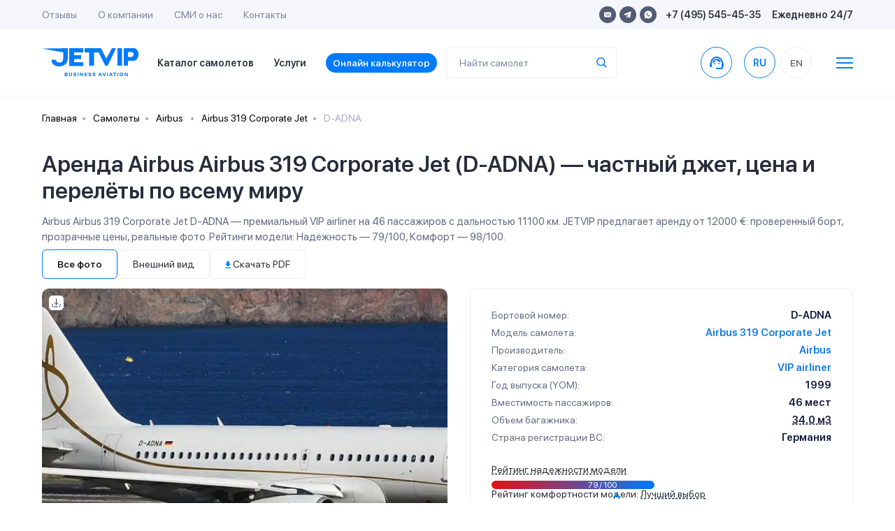

--- FILE ---
content_type: text/html; charset=utf-8
request_url: https://jetvip.ru/chastnie-samoleti/airbus-319-corporate-jet/models/D-ADNA/
body_size: 140396
content:
<!DOCTYPE html>










<html lang="ru">
<head>
	 
			<link rel="canonical" href="https://jetvip.ru/chastnie-samoleti/airbus-319-corporate-jet/models/D-ADNA/"/>
	 

	 <meta charset="UTF-8">
	 <link rel="apple-touch-icon" sizes="57x57" href="/static/jetvip/favicon/apple-icon-57x57.png">
	 <link rel="apple-touch-icon" sizes="60x60" href="/static/jetvip/favicon/apple-icon-60x60.png">
	 <link rel="apple-touch-icon" sizes="72x72" href="/static/jetvip/favicon/apple-icon-72x72.png">
	 <link rel="apple-touch-icon" sizes="76x76" href="/static/jetvip/favicon/apple-icon-76x76.png">
	 <link rel="apple-touch-icon" sizes="114x114" href="/static/jetvip/favicon/apple-icon-114x114.png">
	 <link rel="apple-touch-icon" sizes="120x120" href="/static/jetvip/favicon/apple-icon-120x120.png">
	 <link rel="apple-touch-icon" sizes="144x144" href="/static/jetvip/favicon/apple-icon-144x144.png">
	 <link rel="apple-touch-icon" sizes="152x152" href="/static/jetvip/favicon/apple-icon-152x152.png">
	 <link rel="icon" type="image/png" sizes="96x96" href="/static/jetvip/favicon/favicon-96x96.png">
	 <link rel="icon" type="image/png" sizes="16x16" href="/static/jetvip/favicon/favicon-16x16.png">
	 <link rel="manifest" href="/static/jetvip/favicon/manifest.json">
	 <meta name="msapplication-TileColor" content="#ffffff">
	 <meta name="msapplication-TileImage" content="/static/jetvip/favicon/ms-icon-144x144.png">
	 <meta name="theme-color" content="#ffffff">

	 <link rel='preconnect' href='//mc.yandex.ru'/>
	 <link rel='preconnect' href='//mc.yandex.com'/>
	 <link rel="dns-prefetch" href="//mc.yandex.ru">
	 <link rel="dns-prefetch" href="//metrica.yandex.com">

	 <link rel="preconnect" href="//fonts.googleapis.com" crossorigin>
	 <link rel="preconnect" href="//fonts.gstatic.com" crossorigin>
	 <link rel="dns-prefetch" href="//fonts.googleapis.com">
	 <link rel="dns-prefetch" href="//fonts.gstatic.com">

	 <link rel='preconnect' href='//metrica.yandex.com'/>
	 
	 <link rel='preconnect' href='//analytics.google.com'/>
	 <link rel='preconnect' href='//cdnjs.cloudflare.com'/>
	 <link rel="dns-prefetch" href="//cdnjs.cloudflare.com">
	 <link rel='preconnect' href='//cdn.jsdelivr.net'/>
	 <link rel='dns-prefetch' href='//cdn.jsdelivr.net'/>

	 <link rel="preconnect" href="//www.gstatic.com" crossorigin>
	 <link rel="dns-prefetch" href="//www.gstatic.com">

	 <link rel="preconnect" href="//jet-hunter.com" crossorigin>
	 <link rel="dns-prefetch" href="//jet-hunter.com">

	 
	 
	 
	 <link rel="alternate" hreflang="ru" href="https://jetvip.ru/chastnie-samoleti/airbus-319-corporate-jet/models/D-ADNA/"/>
	 <link rel="alternate" hreflang="en-us" href="https://jetvip.com/chastnie-samoleti/airbus-319-corporate-jet/models/D-ADNA/"/>

	 <meta name="viewport" content="width=device-width, initial-scale=1.0, maximum-scale=1.0"/>
	 <meta name='impact-site-verification' value='891f920c-d86e-4f42-a912-d83a65e22892'/>
	 
<meta name="description" content="get_seo_description"><title>Airbus Airbus 319 Corporate Jet D-ADNA — аренда частного самолета, цена | JETVIP</title>


	 <meta name="zen-verification" content="AOw0KnZhOgzZMWc49WBOkxvUhmXHXmrghCkqOjOFWDIwN1Y9DPTtDYo6LDSfdWbM"/>
	 <meta name="yandex-verification" content="c19786483efcf8a3"/>

	 <link href="/static/bundles/bs.3a9a0995c6e78a5e0d86.css" rel="stylesheet" />
	 <link href="/static/bundles/theme22.3a9a0995c6e78a5e0d86.css" rel="stylesheet" />

	 <link rel="preload" as="style" href="//fonts.googleapis.com/icon?family=Material+Icons&display=swap"
				 onload="this.onload=null;this.rel='stylesheet'">
	 <noscript>
			<link rel="stylesheet" href="//fonts.googleapis.com/icon?family=Material+Icons&display=swap">
	 </noscript>

	 <link rel="preload" href="//fonts.googleapis.com/css2?family=Onest:wght@100..900&display=swap" as="style"
				 onload="this.onload=null;this.rel='stylesheet'">
	 <noscript>
			<link rel="stylesheet" href="//fonts.googleapis.com/css2?family=Onest:wght@100..900&display=swap">
	 </noscript>

	 <meta name="msvalidate.01" content="365BBAA3FB146DBEDED65B8E60297B89"/>

	 <link rel="preload" href="/static/new/css/fonts.css" priority="high" as="style"
				 onload="this.onload=null;this.rel='stylesheet'">
	 <link rel="preload" href="/static/new/css/slick.css" priority="low" as="style"
				 onload="this.onload=null;this.rel='stylesheet'">
	 <link rel="preload" href="/static/new/css/daterangepicker.css" priority="low" as="style"
				 onload="this.onload=null;this.rel='stylesheet'">
	 <link rel="preload" href="/static/new/css/tooltipster.bundle.min.css" priority="low" as="style"
				 onload="this.onload=null;this.rel='stylesheet'">

	 
	 
			<link rel="preload"
						as="image" data-tet
						href="/media/CACHE/images/models/41213/d-adna_1/ee479686db09d607d77bf749ac0892f1.webp"
						imagesrcset="/media/CACHE/images/models/41213/d-adna_1/68a9f4e9daaa3952269846db0278d52b.webp 300w, /media/CACHE/images/models/41213/d-adna_1/ee479686db09d607d77bf749ac0892f1.webp 688w"
						imagesizes="(max-width: 768px) 100vw, 50vw"/>
	 

	 

	 <noscript>
			<link rel="stylesheet" href="/static/new/css/fonts.css">
			<link rel="stylesheet" href="/static/new/css/slick.css" priority="low">
			<link rel="stylesheet" href="/static/new/css/daterangepicker.css" priority="low">
			<link rel="stylesheet" href="/static/new/css/tooltipster.bundle.min.css" priority="low">
	 </noscript>

	 <link rel="stylesheet" media="print" href="/static/jetvip/assets/CSS/print.css" priority="low"/>

	 
			<meta property="og:title" content="Airbus Airbus 319 Corporate Jet D-ADNA — аренда частного самолета, цена | JETVIP">
			<meta property="og:image" content="https://jetvip.ru/static/jetvip/favicon/logo200.png">
			<meta property="og:type" content="article">
			<meta property="og:url" content="/chastnie-samoleti/airbus-319-corporate-jet/models/D-ADNA/">
			<meta property="og:description" content="get_seo_description ">
	 

	 <meta name="google-site-verification" content="ZVsmv3Z3336pGkizr_Qd8fpZg7-WFKpXIY7GUD0JksE"/>
	 

			<script>
				 (function () {
						var supportsPassive = eventListenerOptionsSupported();

						if (supportsPassive) {
							 var addEvent = EventTarget.prototype.addEventListener;
							 overwriteAddEvent(addEvent);
						}

						function overwriteAddEvent(superMethod) {
							 var defaultOptions = {
									passive: true,
									capture: false
							 };

							 EventTarget.prototype.addEventListener = function (type, listener, options) {
									if (type == 'scroll' || type == 'mousewheel' || type == 'mousemove' || type == 'wheel' || type == 'touchstart' || type == 'touchend' || type == 'touchmove') {
										 var usesListenerOptions = typeof options === 'object';
										 var useCapture = usesListenerOptions ? options.capture : options;

										 options = usesListenerOptions ? options : {};
										 options.passive = options.passive !== undefined ? options.passive : defaultOptions.passive;
										 options.capture = useCapture !== undefined ? useCapture : defaultOptions.capture;

									}
									superMethod.call(this, type, listener, options);
							 };
						}

						function eventListenerOptionsSupported() {
							 var supported = false;
							 try {
									var opts = Object.defineProperty({}, 'passive', {
										 get: function () {
												supported = true;
										 }
									});
									window.addEventListener("test", null, opts);
							 } catch (e) {
							 }

							 return supported;
						}
				 })();

			</script>

	 

	 <script>
			
				 let picker_locales = {
						'round_trip': 'Туда-обратно',
						'one_way': 'В одну сторону',
						"format": "YYYY-MM-DD",
						"separator": " - ",
						"applyLabel": "Применить",
						"cancelLabel": "Отменить",
						"fromLabel": "C",
						"toLabel": "По",
						"customRangeLabel": "Свой выбор",
						"weekLabel": "W",
						"daysOfWeek": ["Вс", "Пн", "Вт", "Ср", "Чт", "Пт", "Сб"],
						"monthNames": ["Январь", "Февраль", "Март", "Апрель", "Май", "Июнь", "Июль", "Август", "Сентябрь", "Октябрь", "Ноябрь", "Декабрь"],
						"firstDay": 1
				 };
			
			
	 </script>

	 <script>
			window.RECAPTCHA_SITE_KEY = "6LeXzYsqAAAAAC0NYOVQfSUxQRCIqc6nBVk2hodX";
			window.CSRF_TOKEN = "O8DvZqQPhJAx4KmtrKeSOUB0KfMX1J7SrRu60QJ2jTMeff3MGJeVL52A3zQ83CmZ";
	 </script>
	 <script>
			const CSRF_TOKEN = 'O8DvZqQPhJAx4KmtrKeSOUB0KfMX1J7SrRu60QJ2jTMeff3MGJeVL52A3zQ83CmZ';
			const LANG_CODE = 'ru';
			window.addEventListener("wheel", function () {
			}, {passive: true});
			window.addEventListener('touchstart', function () {
			}, {passive: true});

	 </script>

	 <script type="text/javascript" charset="utf-8" src="/jsi18n/" defer></script>

	 <style>
			@media (max-width: 640px) {
				 .el-tab {
						padding-left: 0;
						padding-bottom: 19px;
				 }

				 .el-tab,
				 .emptyleg-card-detail.active .left {
						background-color: transparent;
				 }
			}

			.fancybox-content iframe {
				 width: 100%;
				 height: 500px;
			}

			@media (min-width: 1024px) {
				 .fancybox-content iframe {
						min-width: 800px;
						max-width: 800px
				 }

				 .fixed-header + .main-content {
						padding-top: 96px;
				 }
			}
	 </style>

	 <style>
			footer {
				 padding: 90px 30px;
			}

			span[data-toggle="modal"] {
				 cursor: pointer;

				 &:hover {
						color: var(--primary);
				 }
			}

			.modal-body .row {
				 grid-gap: 10px;
			}

			.index .modal-backdrop.show {
				 display: none;
			}

			body .owl-carousel .owl-nav .owl-next:hover, body .owl-carousel .owl-nav .owl-prev:hover {
				 background-color: rgba(255, 255, 255, .5);
			}

			img.catalog__card__img {
				 content: initial;
			}

			.shadow-0 {
				 box-shadow: none !important;
			}

			#jhwb {
				 min-height: 168px;

			}

			@media (max-width: 420px) {
				 #jhwb {
						min-height: 483px;

				 }
			}

			#jhwb .filter-block {
				 position: relative;
			}

			#jhwb .jh-results #request {
				 z-index: 99999999;
			}

			#jhwb .jh-results #request .modal-dialog {
				 z-index: 99999999;
			}

			#jhwb .multiselect__content-wrapper {
				 min-height: 400px;
			}

			#jhwb .js-table-results {
				 overflow: hidden;
			!important;
			}

			#jhwb .form-col-date {
				 min-width: 120px !important;
			}

			#jhwb .form-row, #jhwb .form-row .form-row {
				 grid-gap: 10px !important;
			}

			#jhwb .form-col-category, #jhwb .form-group .multiselect {
				 display: none;
			}

			.text-grid-3 {
				 display: grid;
				 grid-gap: 24px;
				 grid-template-columns: repeat(1, 1fr);
			}

			@media (max-width: 1024px) {
				 #jhwb .itinerary-short-info {
						z-index: 10;
				 }

				 #jhwb .itinerary2-nm {
						height: initial;
				 }

				 .text-grid-3 {
						grid-template-columns: repeat(3, 1fr);
				 }
			}

			@media (max-width: 640px) {
				 #jhwb .search-detail {
						padding: 0
				 }

				 #jhwb .itinerary2-col {
						height: initial !important;
				 }

				 #jhwb .itinerary2-date {
						width: initial !important;
				 }

				 #jhwb .itinerary2 .itinerary-detail .itinerary2-date {
						max-width: initial !important;
				 }

				 #jhwb .itinerary2-date .itinerary2-col__val {
						order: 2 !important;
				 }

				 #jhwb .itinerary-short-info {
						z-index: 10;
				 }

				 #jhwb .itinerary2-nm {
						height: initial;
				 }

				 #jhwb .form-calc {
						padding: 0 !important;
				 }

				 .text-grid-3 {
						grid-template-columns: repeat(1, 1fr);
				 }

			}

			.modal {
				 z-index: 9999999999 !important;
			}

	 </style>
	 

	 <meta name="google-site-verification" content="jwBVNUrffXOkzWzd03iCDBJmNQFwK60Ux-sUHN3CDcE"/>
	 <style>
			body.page {
				 overflow: auto;
			}

			.btn.header-call {
				 display: flex;
				 width: 45px;
				 /* height: 45px; */
				 border-radius: 50%;
				 align-items: center;
				 justify-content: center;
				 text-align: center;
				 background: #fff;
				 /* border: 1px solid #EEEEEE; */
				 transition: all 0.3s ease-out;

				 border-color: #007BFB;
				 color: #007BFB;
				 font-weight: 600;
				 padding: 0;
			}

			.t-collapse__text a {
				 color: #007BFB !important;
			}
	 </style>

</head>
<body class="
page  
">
<script>(function () {
	 var widget = document.createElement('script');
	 widget.defer = true;
	 widget.dataset.pfId = 'eb75888f-3c9c-4800-8ed3-b6c788f3b602';
	 widget.src = 'https://widget.yourgood.app/script/widget.js?id=eb75888f-3c9c-4800-8ed3-b6c788f3b602&now=' + Date.now();
	 document.head.appendChild(widget);
})()</script>




	 <script>
			window.dataLayer = window.dataLayer || [];
	 </script>
	 <!-- Yandex.Metrika counter -->
	 <script type="text/javascript">
			(function (m, e, t, r, i, k, a) {
				 m[i] = m[i] || function () {
						(m[i].a = m[i].a || []).push(arguments)
				 };
				 m[i].l = 1 * new Date();
				 for (var j = 0; j < document.scripts.length; j++) {
						if (document.scripts[j].src === r) {
							 return;
						}
				 }
				 k = e.createElement(t), a = e.getElementsByTagName(t)[0], k.async = 1, k.src = r, a.parentNode.insertBefore(k, a)
			})
			(window, document, "script", "https://mc.yandex.ru/metrika/tag.js", "ym");

			ym(67125373, "init", {
				 clickmap: true,
				 trackLinks: true,
				 accurateTrackBounce: true,
				 webvisor: true,
				 ecommerce: "dataLayer"
			});
			window.ymID = 67125373
	 </script>
	 <noscript>
			<div><img src="https://mc.yandex.ru/watch/67125373" style="position:absolute; left:-9999px;" alt=""/></div>
	 </noscript>
	 <!-- /Yandex.Metrika counter -->



	 



	 




<div id="app">
	 <!--header-->
	 
			<header>
				 <div class="header-mobile">
						<div class="container">
							 <div class="header-mobile-content justify-content-start">


									<span onclick="window.location.href='/'" class="main-logo-mobile" style="left: 0;">
										 <img width="139" height="41" loading="lazy" src="/static/new/images/main-logo.svg"
													alt="">
									</span>

									<span onclick="window.location.href='/'" class="main-logo-mobile small" style="left: 0;">
										 <img width="37" height="41" loading="lazy" src="/static/new/images/main-logo-small.svg"
													alt="">
									</span>

									<div class="header-mobile-options ml-auto">
										 <ul class="header-top-socials mr-3">
												
												
												
												
												<li><a href="https://widget.yourgood.app/#telegram" class="telegram"><img width="11" height="10"
																																																	loading="lazy"
																																																	src="/static/new/images/telegram-blue.svg"
																																																	alt=""></a></li>

												<li><a href="https://widget.yourgood.app/#whatsapp" class="whatsapp"><img
																width="12"
																height="12"
																loading="lazy"
																src="/static/new/images/whatsapp-blue.svg"
																alt=""></a>
												</li>
										 </ul>

										 <span data-toggle="modal" data-target="#order" data-title="Связаться с нами">
												<img width="15" height="15" loading="lazy" src="/static/new/images/header-phone.svg"
														 alt="">
												<span class="d-none">8-495-545-45-35</span>
										 </span>
										 <a href="/#jhwb" class="to-scroll">
												<img width="15" height="16" loading="lazy" src="/static/new/images/calculator.svg"
														 alt="">
										 </a>
									</div>
									<div class="header-search-toggle  ml-3" onclick="$('.mobile-search-cmp').toggleClass('show')">
										 <span><img width="15" height="15" loading="lazy" src="/static/new/images/search.svg"
																alt=""/></span>
									</div>
									<div class="header-menu-toggle mobile-menu__btn ml-3">
										 <img width="15" height="12" src="/static/new/images/burger.svg" alt="">
									</div>
									<search :name="'query'" :handler="'planes'"
													:placeholder="''"
													:display-result="'row'"
													:class="'mobile-search-cmp '"
													:label="'Найти самолет'"></search>
							 </div>
						</div>
				 </div>
				 <div class="header-desktop">
						<div class="header-top">
							 <div class="container">
									<div class="header-top-content">
										 <ul class="header-top-menu">
												<li><a href="/review/">Отзывы</a></li>
												<li><a href="/about/">О компании</a></li>
												<li><a href="/smi/">CМИ о нас</a></li>
												<li><a href="/contacts/">Контакты</a></li>
										 </ul>
										 <div class="header-top-contacts">
												<ul class="header-top-socials">
													 <li><a href="mailto:sales@jetvip.com"
																	target="_blank" rel="nofollow" class="mail"><img width="10" height="10" loading="lazy"
																																									 src="/static/new/images/mail.svg"
																																									 alt=""></a></li>
													 <li><a href="https://widget.yourgood.app/#telegram" target="_blank" rel="nofollow"
																	class="telegram"><img
																	 width="11" height="10"
																	 loading="lazy"
																	 src="/static/new/images/telegram.svg"
																	 alt=""></a></li>

													 <li><a href="https://widget.yourgood.app/#whatsapp" target="_blank" rel="nofollow"
																	class="whatsapp"><img
																	 width="12"
																	 height="12"
																	 loading="lazy"
																	 src="/static/new/images/whatsapp.svg"
																	 alt=""></a>
													 </li>
												</ul>
												<p><span data-toggle="modal" data-target="#orderModal"
																 data-title="Связаться с нами">+7 (495) 545-45-35</span></p>
												<p>Ежедневно 24/7</p>
										 </div>
									</div>
							 </div>
						</div>
						<div class="header-bottom ">
							 <div class="container">
									<div class="header-bottom-content">
										 <a href="/" class="main-logo"><img width="139" height="41" loading="lazy"
																												src="/static/new/images/main-logo.svg"
																												alt=""></a>
										 <ul class="header-bottom-menu">
												<li><a href="/chastnie-samoleti/">
													 Каталог самолетов</a></li>
												<li><a href="/services/">Услуги</a></li>
												<li><a href="/calculator/" class="calculator-anchor to-scroll">
													 Онлайн калькулятор
												</a></li>

										 </ul>

										 <search :name="'query'" :handler="'planes'"
														 :placeholder="''"
														 :display-result="'row'"
														 :label="'Найти самолет'"></search>

										 <a href="https://widget.yourgood.app/#whatsapp"  class="btn header-call ml-auto "
													 style=""

													 data-title="Связаться с нами">
												<span class="material-icons">support_agent</span>
												<span
																class="d-none">8-495-545-45-35</span></a>
										 <a href="tel:8-495-545-45-35" class="header-call-mobile"><img width="15" height="15"
																																									 src="/static/new/images/header-phone.svg"
																																									 alt="">
												<span
																class="d-none">8-495-545-45-35</span></a>

										 
												<form action="/i18n/setlang/" rel="nofollow" method="post" class="ml-0">
													 <input type="hidden" name="csrfmiddlewaretoken" value="O8DvZqQPhJAx4KmtrKeSOUB0KfMX1J7SrRu60QJ2jTMeff3MGJeVL52A3zQ83CmZ">
													 <input name="next" type="hidden" value="">
													 <input name="language" type="hidden" value="ru">

													 <ul class="header-languages">
															
																 <li data-lang="ru"
																		 class="js-set-lang header__links-lg  active ">
                                    <span
																						class="text-dark2 header__link-lg d-flex align-items-center justify-content-center"
																		>
                                        RU
                                    </span>
																 </li>
															
																 <li data-lang="en"
																		 class="js-set-lang header__links-lg  ">
                                    <span
																						class="text-dark2 header__link-lg d-flex align-items-center justify-content-center"
																		>
                                        EN
                                    </span>
																 </li>
															
													 </ul>
												</form>
										 
										 <span class="ml-3">
												<svg class="ml-4 cursor mobile-menu__btn" width="24" height="16"
														 viewBox="0 0 24 16"
														 fill="none" xmlns="http://www.w3.org/2000/svg">
<line y1="1" x2="24" y2="1" stroke="#0F7BE8" stroke-width="2"/>
<line y1="8" x2="24" y2="8" stroke="#0F7BE8" stroke-width="2"/>
<line y1="15" x2="24" y2="15" stroke="#0F7BE8" stroke-width="2"/>
</svg>
</span>

									</div>
							 </div>
						</div>
				 </div>
			</header>
	 
	 <!--//header-->

	 
			<div class="mobile-menu__container  flex-column  order-2">
				 <div class="container">
						<div class="footer-content flex-wrap justify-content-start">
							 <div class="footer-block flex-column d-flex">
									<a href="/chastnie-samoleti/" class="footer-title d-xl-none">Каталог самолетов</a>

									<a href="/calculator/"
										 class="footer-title d-xl-none">Онлайн калькулятор</a>
									<a href="/services/" class="footer-title">Услуги</a>
									<ul class="footer-links-list">
										 <li>
												<a href="/services/arenda-biznes-jeta/">
													 <img width="18" height="18" class="lazyload"
																loading="lazy" decoding="async" fetchpriority="low"
																data-src="/static/new/images/footer-icons/footer-icon-1-blue.svg" alt="">
													 Аренда бизнес джета
												</a>
										 </li>

										 <li>
												<a href="/services/long-term-aircraft-charter/">
													 <img width="18" height="18" class="lazyload"
																loading="lazy" decoding="async" fetchpriority="low"
																data-src="/static/new/images/footer-icons/footer-icon-3-blue.svg" alt="">
													 Долгосрочная аренда самолёта
												</a>
										 </li>
										 <li>
												<a href="/services/gruppovye-chartery/">
													 <img width="18" height="18" class="lazyload"
																loading="lazy" decoding="async" fetchpriority="low"
																data-src="/static/new/images/footer-icons/footer-icon-4-blue.svg" alt="">
													 Групповые чартеры
												</a>
										 </li>
										 <li>
												<a href="/services/medicinskaya-sanitarnaia-aviacia/">
													 <img width="18" height="18" class="lazyload"
																loading="lazy" decoding="async" fetchpriority="low"
																data-src="/static/new/images/footer-icons/footer-icon-5-blue.svg" alt="">
													 Медицинская авиация
												</a>
										 </li>
										 <li>
												<a href="/services/empty-legs/">
													 <img width="18" height="18" class="lazyload"
																loading="lazy" decoding="async" fetchpriority="low"
																data-src="/static/new/images/footer-icons/footer-icon-6-blue.svg" alt="">
													 Empty Legs
												</a>
										 </li>
										 
												<li>
													 <a href="/services/arenda-gruzovogo-samoleta/">
															<img width="18" height="18" class="lazyload"
																	 loading="lazy" decoding="async" fetchpriority="low"
																	 data-src="/static/new/images/footer-icons/footer-icon-7-blue.svg" alt="">
															Аренда грузового самолёта
													 </a>
												</li>
										 
										 
												<li style="padding-left: 26px;">
													 <a href="/services/arenda-lichnogo-samoleta/" class="font-weight-bold2">

															Аренда личного самолета
													 </a>
												</li>
										 
												<li style="padding-left: 26px;">
													 <a href="/services/gumanitarnye-chartery/" class="font-weight-bold2">

															Гуманитарные чартеры
													 </a>
												</li>
										 
												<li style="padding-left: 26px;">
													 <a href="/services/kurerskaya-aviadostavka/" class="font-weight-bold2">

															Доставка груза частным самолетом
													 </a>
												</li>
										 
												<li style="padding-left: 26px;">
													 <a href="/services/srochnyj-charter/" class="font-weight-bold2">

															Срочная аренда самолета
													 </a>
												</li>
										 
												<li style="padding-left: 26px;">
													 <a href="/services/frakht-samoleta/" class="font-weight-bold2">

															Фрахт самолета
													 </a>
												</li>
										 
												<li style="padding-left: 26px;">
													 <a href="/services/chastniy-vip-perelet/" class="font-weight-bold2">

															Частный вип перелет
													 </a>
												</li>
										 

									</ul>
							 </div>
							 <div class="footer-block flex-column d-flex">
									<a href="/usefull/" class="footer-title">Полезная информация</a>
									<ul class="footer-links-list">

										 <li>
												<a href="/news/">
													 <img width="18" height="18" class="lazyload"
																loading="lazy" decoding="async" fetchpriority="low"
																data-src="/static/new/images/footer-icons/footer-icon-news.svg" alt="">
													 Новости
												</a>
										 </li>

										 <li>
												<a href="/articles/">
													 <img width="18" height="18" class="lazyload"
																loading="lazy" decoding="async" fetchpriority="low"
																data-src="/static/new/images/footer-icons/footer-icon-articles.svg" alt="">
													 Статьи
												</a>
										 </li>
										 
												<li>
													 <a href="/faq/">
															<img width="18" height="18" class="lazyload"
																	 loading="lazy" decoding="async" fetchpriority="low"
																	 data-src="/static/new/images/footer-icons/footer-icon-faq.svg" alt="">
															FAQ
													 </a>
												</li>
										 

										 <li>
												<a href="/chastnie-samoleti/operators/">
													 <img width="18" height="18" class="lazyload"
																loading="lazy" decoding="async" fetchpriority="low"
																data-src="/static/new/images/footer-icons/footer-icon-producers.svg" alt="">
													 Каталог компаний</a>

										 </li>

										 <li>
												<a href="/chastnie-samoleti/">
													 <img width="18" height="18" class="lazyload"
																loading="lazy" decoding="async" fetchpriority="low"
																data-src="/static/new/images/footer-icons/footer-icon-9-blue.svg" alt="">
													 Каталог самолетов
												</a>
										 </li>

										 <li>
												<a href="/airports/">
													 <img width="18" height="18" class="lazyload"
																loading="lazy" decoding="async" fetchpriority="low"
																data-src="/static/new/images/footer-icons/footer-icon-11-blue.svg" alt="">
													 Города и аэропорты
												</a>
										 </li>

									</ul>
							 </div>
							 <div class="footer-block flex-column d-flex">
									<a href="/about/" class="footer-title">О компании</a>
									<ul class="footer-links-list">
										 <li>
												<img width="18" height="18" class="lazyload"
														 loading="lazy" decoding="async" fetchpriority="low"
														 data-src="/static/new/images/footer-icons/footer-icon-reviews.svg" alt="">
												<a href="/review/">Отзывы</a></li>
										 <li>
												<img width="18" height="18" class="lazyload"
														 loading="lazy" decoding="async" fetchpriority="low"
														 data-src="/static/new/images/footer-icons/footer-icon-smi.svg" alt="">
												<a href="/smi/">СМИ о нас</a></li>

										 <li>
												<img width="18" height="18" class="lazyload"
														 loading="lazy" decoding="async" fetchpriority="low"
														 data-src="/static/new/images/footer-icons/footer-icon-contacts.svg" alt="">
												<a href="/contacts/">Контакты</a></li>

										 <li><a href="/partnership/">Партнерство</a></li>

										 <li><a href="/contacts/#requisites">Реквизиты</a></li>

										 <li><a href="/payments/">Способы оплаты</a></li>

									</ul>
							 </div>
							 <div class="footer-block flex-column d-flex">
									<a href="/contacts/" class="footer-title">Контакты</a>

									<ul class="footer-phones">
										 
										 <li>
												<a href="tel:+74955454535">
													 <div class="type">Круглосуточно</div>
													 <div class="phone">+7 (495) 545-45-35</div>
												</a href="tel:+74955454535">
												<span class="btn btn-primary">Позвонить</span>
										 </li>

										 <li>
												<a href="https://widget.yourgood.app/#whatsapp" class="wa" target="_blank" rel="nofollow">
													 <div class="type">WhatsApp</div>
													 <div class="phone"></div>
												</a>
												<span class="btn btn-primary">Написать</span>
										 </li>

										 <li>
												<a href="https://widget.yourgood.app/#telegram" class="tg" target="_blank" rel="nofollow">
													 <div class="type">Telegram</div>
													 <div class="phone">+7 (917) 545-45-35</div>
												</a>
												<span class="btn btn-primary">Написать</span>
										 </li>

										 <li>
												<div>
													 <div class="type">Круглосуточно</div>
													 <div class="phone">sales@jetvip.com</div>
												</div>
												<a href="mailto:sales@jetvip.com" class="btn btn-primary">Написать</a>
										 </li>
									</ul>

									


										 <nav class="header__lang d-block d-xl-none">
												<form action="/i18n/setlang/" rel="nofollow" method="post">
													 <input type="hidden" name="csrfmiddlewaretoken" value="O8DvZqQPhJAx4KmtrKeSOUB0KfMX1J7SrRu60QJ2jTMeff3MGJeVL52A3zQ83CmZ">
													 <input name="next" type="hidden" value="">
													 <input name="language" type="hidden" value="ru">

													 <ul class="header__lang d-flex justify-content-center  header-languages mb-3">

															
																 <li data-lang="ru"
																		 class="js-set-lang header__links-lg  active ">
                                    <span
																						class="text-dark2 header__link-lg d-flex align-items-center justify-content-center"
																		>
                                        RU
                                    </span>
																 </li>
															
																 <li data-lang="en"
																		 class="js-set-lang header__links-lg  ">
                                    <span
																						class="text-dark2 header__link-lg d-flex align-items-center justify-content-center"
																		>
                                        EN
                                    </span>
																 </li>
															

													 </ul>
												</form>
										 </nav>
									

							 </div>
						</div>
						<div style="margin-top: -10px;">
							 <a href="/directions/" class="footer-title">Популярные направления</a>
							 <ul class="footer-links-list d-flex flex-wrap mt-2"
									 style="grid-gap: 16px; max-width:700px; margin-left: 0px;">
									
										 <a href="/directions/larnaka/" class="font-weight-bold2">

												Ларнака
										 </a>
									
										 <a href="/directions/nice/" class="font-weight-bold2">

												Ницца
										 </a>
									
										 <a href="/directions/sochi/" class="font-weight-bold2">

												Сочи
										 </a>
									
										 <a href="/directions/erevann/" class="font-weight-bold2">

												Ереван
										 </a>
									
										 <a href="/directions/dubaj/" class="font-weight-bold2">

												Дубай
										 </a>
									
										 <a href="/directions/stambul/" class="font-weight-bold2">

												Стамбул
										 </a>
									
										 <a href="/directions/evropa/" class="font-weight-bold2">

												Аренда самолета в Европу
										 </a>
									

							 </ul>
						</div>
				 </div>

			</div>

	 

	 
	 
</div>

<!--main-content-->
<div class="main-content  chastnie-samoleti airbus-319-corporate-jet models D-ADNA ">

	 
	 <div class="container ">
			<nav aria-label="breadcrumb bg-transparent">
				 <ol class="breadcrumb bg-body pl-0 bg-transparent" style="background-color:#F8F8F8">
						<li class="breadcrumb-item"><a href="/">Главная</a></li>
						<li class="breadcrumb-item"><a href="/chastnie-samoleti/">Самолеты</a></li>
						
							 <li class="breadcrumb-item"><a
											 href="/chastnie-samoleti/producers/airbus/">
									Airbus
							 </a>
							 </li>
						
						<li class="breadcrumb-item"><a
										href="/chastnie-samoleti/airbus-319-corporate-jet/">Airbus 319 Corporate Jet</a></li>
						<li class="breadcrumb-item active" aria-current="page">D-ADNA</li>
				 </ol>
			</nav>
	 </div>


	 



	 <div class="detail catalog-detail section pt-0 pb-5">
			<div class="container">
				 <div class="headline headline-clone headline-xs mb-0 w-100">
						<div class="headline-actions">
							 <h1 class="">
									
									Аренда Airbus Airbus 319 Corporate Jet (D-ADNA) — частный джет, цена и перелёты по всему миру
							 </h1>
							 <div class="d-lg-flex align-items-center d-flex d-print-none ml-auto text-primary" style="grid-gap:8px">
									
									
							 </div>

						</div>
						<p class="mt-0 d-print-none mb-2">
Airbus Airbus 319 Corporate Jet D-ADNA — премиальный VIP airliner на 46 пассажиров с дальностью 11100 км. JETVIP предлагает аренду от 12000 €: проверенный борт, прозрачные цены, реальные фото. Рейтинги модели: Надёжность — 79/100, Комфорт — 98/100.







						</p>
				 </div>


				 


						
							 <ul class="nav nav-pills nav-pills-detail hide-print owl-filter-bar" id="pills-tab">
									<li class="nav-item">
										 <a class="nav-link active" id="pills-exterior-tab" data-owl-filter="*" href="#"
										 >Все фото</a>
									</li>
									
										 <li class="nav-item">
												<a class="nav-link " id="pills-exterior-tab" data-owl-filter=".photo-item-exterior"
												>Внешний вид</a>
										 </li>
									
									
									
									
									
									<li class="nav-item">
													<span class="nav-link"
																onclick=" $('#pills-tab li:first a').trigger('click');setTimeout(function(){window.print()},300)"
													>

													<span class=" mt-0">
															<svg width="8" height="11" viewBox="0 0 8 11" fill="none"
																	 xmlns="http://www.w3.org/2000/svg">
																			 <path fill-rule="evenodd" clip-rule="evenodd"
																						 d="M8 3.53684H5.71429V0H2.28571V3.53684H0L4 7.66316L8 3.53684ZM0 8.8421V10.0211H8V8.8421H0Z"
																						 fill="#007BFB"/>
																			 </svg>

																				Скачать PDF
																		</span>

													</span>
									</li>

							 </ul>
							 <div class="catalog-detail-row mt-3">

									<div class="catalog-detail-slider">
										 

										 <div class="catalog-detail-slider-grid js-photobox  ">
												

												<div class="card">
													 
															<div class="first-lcp-image-wrapper card-body card-min-height p-0 rounded">

																 <img src="/media/models/41213/d-adna_1.jpeg"
																			srcset="/media/CACHE/images/models/41213/d-adna_1/68a9f4e9daaa3952269846db0278d52b.webp 300w, /media/CACHE/images/models/41213/d-adna_1/ee479686db09d607d77bf749ac0892f1.webp 688w"
																			alt="  фото внешнего вида"
																			class="rounded-sm w-100 catalog-detail__img first-lcp-image-wrapper-img"
																			fetchpriority="high"
																			loading="eager"
																			width="688" height="450"/>
															</div>
													 
													 
															<div class="first-lcp-image-wrapper card-body card-min-height p-0 rounded">

																 <img src="/media/CACHE/images/models/41213/d-adna_1/ee479686db09d607d77bf749ac0892f1.webp"
																			srcset="/media/CACHE/images/models/41213/d-adna_1/68a9f4e9daaa3952269846db0278d52b.webp 300w, /media/CACHE/images/models/41213/d-adna_1/ee479686db09d607d77bf749ac0892f1.webp 688w"
																			alt="  фото внешнего вида"
																			class="rounded-sm w-100 catalog-detail__img first-lcp-image-wrapper-img"
																			fetchpriority="high"
																			loading="eager"
																			width="688" height="450"/>
															</div>
													 



													 <div class="card-body card-min-height p-0 rounded js-catalog-carousel owl-carousel owl-theme ">

															

															

																 
																		<a data-thumb="<img class='lazyload'  data-src='/media/CACHE/images/models/41213/d-adna_1/d828311f9fba440c30d2aa6d2f5f3cee.webp' data-srcset='/media/CACHE/images/models/41213/d-adna_1/d828311f9fba440c30d2aa6d2f5f3cee.webp 300w, /media/CACHE/images/models/41213/d-adna_1/68a9f4e9daaa3952269846db0278d52b.webp 688w' alt=''/>"
																			 href="/media/models/41213/d-adna_1.jpeg"
																			 download="/media/models/41213/d-adna_1.jpeg"
																			 class="photo-item-exterior lazyload catalog-detail__img _js-long-press rounded-sm card-min-height d-block js-photobox-item"
																			 title="  фото внешнего вида">

																			 <img data-thumb="<img class='lazyload'  data-src='/media/CACHE/images/models/41213/d-adna_1/d828311f9fba440c30d2aa6d2f5f3cee.webp' data-srcset='/media/CACHE/images/models/41213/d-adna_1/d828311f9fba440c30d2aa6d2f5f3cee.webp 300w, /media/CACHE/images/models/41213/d-adna_1/68a9f4e9daaa3952269846db0278d52b.webp 688w' alt=''/>"
																						class="rounded-sm card-min-height catalog-detail__img  "
																						decoding="async"
																							 
																						fetchpriority="high"
																						src="/media/CACHE/images/models/41213/d-adna_1/ee479686db09d607d77bf749ac0892f1.webp"
																						srcset="/media/CACHE/images/models/41213/d-adna_1/68a9f4e9daaa3952269846db0278d52b.webp 300w, /media/CACHE/images/models/41213/d-adna_1/ee479686db09d607d77bf749ac0892f1.webp 688w"
																							 
																						title="  фото внешнего вида"
																						alt=""/>
																		</a>
																 


															

															
															

															

															

													 </div>
												</div>
										 </div>

									</div>

									<div class="catalog-detail-info mt-0">




										 <div class="property-flex hide-scroll">
												
													 <div class="property property-sep">
															<div class="property__name">Бортовой номер:</div>
															<div class="property__val text-right">
																 D-ADNA
															</div>
													 </div>
												
												

													 

													 



													 <div class="property property-sep">
															<div class="property__name">Модель самолета:</div>
															<div class="property__val">
																 <a href="/chastnie-samoleti/airbus-319-corporate-jet/">Airbus 319 Corporate Jet</a>
															</div>
													 </div>

													 
															<div class="property property-sep">
																 <div class="property__name">Производитель:</div>
																 <div class="property__val">
																		<a href="/chastnie-samoleti/producers/airbus/"
																			 class=" " target="_blank">
																			 Airbus

																		</a>
																 </div>
															</div>
													 

													 
															<div class="property property-sep">
																 <div class="property__name">Категория самолета:</div>
																 <div class="property__val">
																		<a target="_blank"
																			 href="/chastnie-samoleti/category/vip-airliner/">
																			 VIP airliner
																		</a>
																 </div>
															</div>
													 
												

												







												
												

												
													 <div class="property property-sep">
															<div class="property__name">Год выпуска (YOM):</div>

															<div class="property__val">
																 1999
															</div>
													 </div>
												

												

												

												
													 <div class="property property-sep">
															<div class="property__name">Вместимость пассажиров:</div>

															<div class="property__val">
																 46 мест
															</div>
													 </div>

												

												
													 <div class="property property-sep">
															<div class="property__name">Объем багажника:</div>

															<div class="property__val" 
																	 data-toggle="tooltip"
																	 data-placement="top"
																	 title="Вместимость больших чемоданов: 101 ед.">
																 34.0 м3
																 
															</div>
													 </div>
												
												
													 <div class="property property-sep">
															<div class="property__name">Cтрана регистрации ВС:</div>

															<div class="property__val  text-right">
																 Германия
															</div>
													 </div>
												

										 </div>
									
										

									<div class="raring-block mt-4">
										 <div class="rating-block-flex d-flex">
												
												


													 <div class="raring-block-reliabilty">
															
																 <div class="rating-label" data-toggle="tooltip" data-placement="top"
																			title="Рейтинг надёжности составлен на основе статистики эксплуатации, частоты технических отказов, регулярности выполнения рейсов и среднего уровня технического обслуживания конкретных моделей бизнес-джетов.">
																		Рейтинг надежности модели

																 </div>
															

															<div class="rating-bar">
																 <div class="rating-bar-fill" style="left: 79.0%">79 / 100</div>
																 <div class="rating-bar-label"
																			style="left: 79.0%"></div>
															</div>
													 </div>
												
												


													 <div style="width:100%;"></div>
													 <div class="raring-block-reliabilty" style="max-width: 100%;">
															
																 <div class="rating-label">
																		Рейтинг комфортности модели:
																		<span data-toggle="tooltip" data-placement="top"
																					title="Рейтинг комфорта оценивает уровень удобства на борту: простор салона, тишину, качество отделки и общий комфорт полёта. Формируется на основе отзывов пассажиров и экспертных оценок.">Лучший выбор</span>
																 </div>
															

															<div class="rating-bar">
																 <div class="rating-bar-fill" style="left: 98.0%">98 / 100</div>
																 <div class="rating-bar-label"
																			style="left: 98.0%"></div>
															</div>
													 </div>
												
										 </div>

										 
									</div>
										
									
										 


												<div class=" price-row w-100 mt-auto">
													 

													 <button class=" btn  btn-primary text-center w-100"
																	 data-send-goal="rent_form"
																	 data-goal="rent_click"
																	 data-target="#orderModal"
																	 data-toggle="modal"
																	 data-title="Арендовать самолет ">
															Арендовать
													 </button>
												</div>

										 
									</div>
							 </div>
						
				 

			</div>

			<div class="js-to-fixed-top  fixed-detail-header">
				 <div class="container">
						<div class="d-flex flex-row flex-nowrap align-items-center" style="grid-gap: 30px">
							 <div class="d-flex flex-column" style="grid-gap: 5px">
									<div class="fixed-headline"></div>
									<div class="fixed-menu"></div>
							 </div>
							 <div class="fixed-price ml-auto" style="min-width: 250px; "></div>

						</div>

				 </div>
			</div>

			<div class="clearfix  hide-print d-print-none d-none d-lg-block ">
				 <div class="container">
						<nav class="catalog-navbar pt-4">
							 <ul class="">

									<li class="active">
										 <a class="" href="#characteristics">Характеристики</a>
									</li>
									
										 <li class="">
												<a class="" href="#description">Описание</a>
										 </li>
									
									<li>
										 <a class="" href="#calc">Расчет стоимости</a>
									</li>

									<li class="">
										 <a class="" href="#same">Похожие самолеты  <sup
														 class=""></sup></a>
									</li>
							 </ul>
						</nav>
				 </div>
			</div>

			<div class="section simple-section pb-0 pb-lg-3" id="characteristics">
				 <div class="container">
						<div class="block">
							 <div class="headline headline-xs">
									<h2>
										 Технические характеристики
										 <span>
												Airbus Airbus 319 Corporate Jet D-ADNA</span>
										 
									</h2>
									
										 <p class="d-print-none">Система измерений: <span
														 class="link link-dashed-primary cursor js-change-metric-system"
														 data-current="metric">Метрическая</span></p>
									
							 </div>
							 <div class="block-flex d-flex flex-column" style="grid-gap: 24px">
									<div class="block__text">
										 
										 <div class="expenses-grid">
												<div class="">
													 <h3>Летные характеристики</h3>
													 <div class="property-flex property-bordered2 property-dt">
															
																 <div class="property">
																		<div class="property__name">Категория самолета:</div>
																		<div class="property__value">
																			 <a target="_blank"
																					href="/chastnie-samoleti/category/vip-airliner/">
																					VIP airliner
																			 </a>
																		</div>
																 </div>
															
															
															<div class="property">
																 <div class="property__name">Максимальная дальность полета:</div>
																 <div class="property__value" data-original-value="11100"
																			data-metric="км">
																		<span class="property__value-value">11100</span>
																		<span class="property__value-measure">км</span>

																 </div>
															</div>

															
																 <div class="property ">
																		<div class="property__name">Максимальное время полета до:</div>
																		<div class="property__value">
																			 <span class="property__value-value">11</span>
																			 <span class="property__value-measure">ч.</span>
																		</div>
																 </div>
															
															<div class="property">
																 <div class="property__name">Крейсерская скорость:</div>
																 <div class="property__value" data-original-value="900"
																			data-metric="км/ч">
																		<span class="property__value-value">900</span>
																		<span class="property__value-measure">км/ч</span>
																 </div>
															</div>
															
															<div class="property">
																 <div class="property__name">Максимальная высота полета:</div>
																 <div class="property__value" data-original-value="12500"
																			data-metric="м">
																		<span class="property__value-value">12500</span>
																		<span class="property__value-measure">м</span>
																 </div>
															</div>
															
															<div class="property">
																 <div class="property__name">Максимальная взлетная масса:</div>
																 <div class="property__value" data-original-value="76500"
																			data-metric="кг">
																		<span class="property__value-value">76500</span>
																		<span class="property__value-measure">кг</span>
																 </div>
															</div>

															
																 <div class="property">
																		<div class="property__name">Дистанция взлета</div>
																		<div class="property__sep sep"></div>
																		<div class="property__value" data-original-value="1 850"
																				 data-metric="м">
																			 <span class="property__value-value">1 850</span>
																			 <span class="property__value-measure">м.</span>
																		</div>
																 </div>
															

															
																 <div class="property">
																		<div class="property__name">Дистанция посадки</div>
																		<div class="property__sep sep"></div>
																		<div class="property__value" data-original-value="1 360"
																				 data-metric="м">
																			 <span class="property__value-value">1 360</span>
																			 <span class="property__value-measure">м.</span>
																		</div>
																 </div>
															

													 </div>
												</div>
												
												
													 <div>
															<h3>Размер самолета</h3>
															<div class="property-flex property-bordered2 property-dt">
																 
																		<div class="property">
																			 <div class="property__name">Длина самолета:</div>
																			 <div class="property__value"
																						data-original-value="33.83"
																						data-metric="м">
																					<span class="property__value-value">33.83</span>
																					<span class="property__value-measure">м</span>
																			 </div>
																		</div>
																 
																 
																 
																		<div class="property">
																			 <div class="property__name">Высота самолета:</div>
																			 <div class="property__value"
																						data-original-value="11.77"
																						data-metric="м">
																					<span class="property__value-value">11.77</span>
																					<span class="property__value-measure">м</span>
																			 </div>
																		</div>
																 
																 
																 
																		<div class="property">
																			 <div class="property__name">Размах крыла:</div>
																			 <div class="property__value"
																						data-original-value="35.8"
																						data-metric="м">
																					<span class="property__value-value">35.8</span>
																					<span class="property__value-measure">м</span>
																			 </div>
																		</div>
																 
															</div>
													 </div>
												
												
												<div>
													 <h3>Характеристики салона</h3>
													 <div class="property-flex property-bordered2 property-dt">
															
																 <div class="property">
																		<div class="property__name">Вместимость:</div>
																		<div class="property__value" data-original-value="46"
																				 data-metric="мест">
																			 <span class="property__value-value">46</span>
																			 <span class="property__value-measure">мест</span>
																		</div>
																 </div>
															
															<div class="property">
																 <div class="property__name">Длина салона:</div>
																 <div class="property__value" data-original-value="24.01"
																			data-metric="м">
																		<span class="property__value-value">24.01</span>
																		<span class="property__value-measure">м</span>
																 </div>
															</div>
															<div class="property">
																 <div class="property__name">Ширина салона:</div>
																 <div class="property__value" data-original-value="3.7"
																			data-metric="м">
																		<span class="property__value-value">3.7</span>
																		<span class="property__value-measure">м</span>
																 </div>
															</div>
															<div class="property">
																 <div class="property__name">Высота салона:</div>
																 <div class="property__value" data-original-value="2.25"
																			data-metric="м">
																		<span class="property__value-value">2.25</span>
																		<span class="property__value-measure">м</span>
																 </div>
															</div>
															<div class="property">
																 <div class="property__name">Объем салона:</div>
																 <div class="property__value" data-original-value="199.88"
																			data-metric="куб.м">
																		<span class="property__value-value">199.88</span>
																		<span class="property__value-measure">куб.м</span>
																 </div>
															</div>
															<div class="property">
																 <div class="property__name">Объем багажника:</div>
																 <div class="property__value" data-original-value="34.0"
																			data-metric="куб.м" 
																			data-toggle="tooltip"
																			data-placement="top"
																			title="Вместимость больших чемоданов: 101 ед.">
																		<span class="property__value-value">34.0</span>
																		<span class="property__value-measure">куб.м
																			 
																 </div>
															</div>
													 </div>
												</div>
										 </div>
									
									</div>
									
									</div>
						</div>
				 </div>

			</div>
	 </div>

	 <div class="section simple-section bg-light d-print-none " id="calc">
			<div class="container">
				 <div class="headline headline-xs mb-2">
						<h2>
							 Рассчитать стоимость перелета на
							 <span class="d-inline">Airbus 319 Corporate Jet
									
									D-ADNA</span>
						</h2>
				 </div>
				 






	 <div id="calculator">
			


				 

				 
			
	 </div>




	 <div id="jhwb"></div>


	 
			<script id="jh-js" defer
							src="https://jet-hunter.com/static/prod/whitelabel.bundle.js?v=5&token=5d8bf037e6205c6c1be591a71a656595e7fb7b1f"></script>
	 
	 






			</div>
	 </div>




	 <div class="section simple-section d-print-none" id="description">
			<div class="container">
				 <div class="block">
						<div class="headline headline-xs"><h2>Описание</h2></div>
						<div class="block__text text">
							 
<p>
	 <strong>Airbus 319 Corporate Jet</strong>
	  с регистрационным номером <strong>D-ADNA</strong>
	 
	 
			относится к классу <strong>VIP airliner</strong>
	 
			и эксплуатируется авиакомпанией
			<strong></strong>.

	 q
</p>


	 
			<p>
				 Регистрационный префикс <strong>D</strong>
				 означает, что борт зарегистрирован в
				 <strong>Германии</strong>.
				 Первые буквы регистрационного номера соответствуют стране регистрации.
			</p>
	 



<p>
	 
	 Мы подбираем лучшие условия аренды, ведём переговоры с операторами и предоставляем выгодные тарифы.
</p>



	 <p>
			Модель <strong>Airbus 319 Corporate Jet</strong>
			
			
				 и рейтинг надёжности <strong>79.0</strong> из 100
				 по системе <strong>JETVIP Reliability Index</strong>
			.
	 </p>




	 <p>
			
				 Самолёт произведён в <strong>1999</strong> году.
			
			
			
			
	 </p>



<p>
	 <strong>Airbus 319 Corporate Jet D-ADNA</strong>
	  рассчитан на <strong>46</strong> пассажиров.

	 
			Багажное отделение объёмом
			<strong>34.0 м³</strong>
	 
	 
			позволяет разместить до <strong>101</strong> чемоданов L-размера
	 .

	 
			Максимальная дальность полёта —
			<strong>11100 км</strong>.
	 
</p>



	 <p>
			Самолёт оснащён
			
				 <strong>2</strong> двигателями
			
			
				 <strong>CFM56-5B7/3</strong>
			
			.
	 </p>





<p>
	 Чтобы уточнить стоимость аренды и доступность борта
	 <strong>D-ADNA</strong>,
	 свяжитесь с JETVIP — мы подберём лучшее предложение.
</p>


						</div>
				 </div>
			</div>
	 </div>

	 <div id="compare" class=" container">
			
				 <compare :search-first="'D-ADNA'" :active="'plane'"
									:headline="'<span>Сравнить самолет Airbus Airbus 319 Corporate Jet D-ADNA</span> с другими самолетами'"></compare>
			
	 </div>
	 <script src="/static/bundles/vendors~airports~catalog~chat~compare~emptylegs~sharing~theme22~vendor.3a9a0995c6e78a5e0d86.js" ></script>
<script src="/static/bundles/vendors~airports~catalog~chat~compare~emptylegs~flights~sharing~theme22.3a9a0995c6e78a5e0d86.js" ></script>
<link href="/static/bundles/compare.3a9a0995c6e78a5e0d86.css" rel="stylesheet" />
<script src="/static/bundles/compare.3a9a0995c6e78a5e0d86.js" ></script>

	 

	 <div class="section section-popular simple-section bg-light d-print-none" id="popular">
			<div class="container">
				 <div class="headline headline-xs">
						<h2>
							 
									
										
											
												Примерная стоимость аренды Airbus 319 Corporate Jet D-ADNA по популярным направлениям
											
										
									
								
						</h2>
						<p>
							 
									Стоимость рассчитана для перелёта в одну сторону при загрузке 3 пассажира, на основе исторических данных и средней рыночной стоимости для данного типа самолёта.
Точная цена будет рассчитана менеджером и зависит от доступности борта, даты, аэропортовых сборов и дополнительных услуг.
							 
						</p>
				 </div>

				 <div class="direction-grid">
						
							 <div class="direction position-relative">

									<div class="property align-items-start">
										 <div class="property__name">Направление</div>
										 <div class="property__value">
												Лондон
												<div class="direction-icn">-</div>
												Ибица
										 </div>
									</div>
									<div class="property property align-items-start">
										 <div class="property__name pr-0">Стоимость перелета</div>
										 <div class="property__value">
												от 6 710 500
												RUB
										 </div>
									</div>

									<div class="property property align-items-start">
										 <div class="property__name pr-0">Время перелёта</div>
										 <div class="property__value">
												2 ч. 13 м.
										 </div>
									</div>
							 </div>
						
							 <div class="direction position-relative">

									<div class="property align-items-start">
										 <div class="property__name">Направление</div>
										 <div class="property__value">
												Париж
												<div class="direction-icn">-</div>
												Нью-Йорк
										 </div>
									</div>
									<div class="property property align-items-start">
										 <div class="property__name pr-0">Стоимость перелета</div>
										 <div class="property__value">
												от 20 330 000
												RUB
										 </div>
									</div>

									<div class="property property align-items-start">
										 <div class="property__name pr-0">Время перелёта</div>
										 <div class="property__value">
												7 ч. 9 м.
										 </div>
									</div>
							 </div>
						
							 <div class="direction position-relative">

									<div class="property align-items-start">
										 <div class="property__name">Направление</div>
										 <div class="property__value">
												Лондон
												<div class="direction-icn">-</div>
												Дубровник
										 </div>
									</div>
									<div class="property property align-items-start">
										 <div class="property__name pr-0">Стоимость перелета</div>
										 <div class="property__value">
												от 7 688 000
												RUB
										 </div>
									</div>

									<div class="property property align-items-start">
										 <div class="property__name pr-0">Время перелёта</div>
										 <div class="property__value">
												2 ч. 35 м.
										 </div>
									</div>
							 </div>
						
							 <div class="direction position-relative">

									<div class="property align-items-start">
										 <div class="property__name">Направление</div>
										 <div class="property__value">
												Женева
												<div class="direction-icn">-</div>
												Дубай
										 </div>
									</div>
									<div class="property property align-items-start">
										 <div class="property__name pr-0">Стоимость перелета</div>
										 <div class="property__value">
												от 17 497 500
												RUB
										 </div>
									</div>

									<div class="property property align-items-start">
										 <div class="property__name pr-0">Время перелёта</div>
										 <div class="property__value">
												6 ч. 8 м.
										 </div>
									</div>
							 </div>
						
							 <div class="direction position-relative">

									<div class="property align-items-start">
										 <div class="property__name">Направление</div>
										 <div class="property__value">
												Лос-Анджелес
												<div class="direction-icn">-</div>
												Цюрих
										 </div>
									</div>
									<div class="property property align-items-start">
										 <div class="property__name pr-0">Стоимость перелета</div>
										 <div class="property__value">
												от 31 700 000
												RUB
										 </div>
									</div>

									<div class="property property align-items-start">
										 <div class="property__name pr-0">Время перелёта</div>
										 <div class="property__value">
												11 ч. 17 м.
										 </div>
									</div>
							 </div>
						
							 <div class="direction position-relative">

									<div class="property align-items-start">
										 <div class="property__name">Направление</div>
										 <div class="property__value">
												Стамбул
												<div class="direction-icn">-</div>
												Ибица
										 </div>
									</div>
									<div class="property property align-items-start">
										 <div class="property__name pr-0">Стоимость перелета</div>
										 <div class="property__value">
												от 15 091 000
												RUB
										 </div>
									</div>

									<div class="property property align-items-start">
										 <div class="property__name pr-0">Время перелёта</div>
										 <div class="property__value">
												5 ч. 16 м.
										 </div>
									</div>
							 </div>
						
							 <div class="direction position-relative">

									<div class="property align-items-start">
										 <div class="property__name">Направление</div>
										 <div class="property__value">
												Ларнака
												<div class="direction-icn">-</div>
												Женева
										 </div>
									</div>
									<div class="property property align-items-start">
										 <div class="property__name pr-0">Стоимость перелета</div>
										 <div class="property__value">
												от 10 461 000
												RUB
										 </div>
									</div>

									<div class="property property align-items-start">
										 <div class="property__name pr-0">Время перелёта</div>
										 <div class="property__value">
												3 ч. 35 м.
										 </div>
									</div>
							 </div>
						
							 <div class="direction position-relative">

									<div class="property align-items-start">
										 <div class="property__name">Направление</div>
										 <div class="property__value">
												Эр-Рияд
												<div class="direction-icn">-</div>
												Дубай
										 </div>
									</div>
									<div class="property property align-items-start">
										 <div class="property__name pr-0">Стоимость перелета</div>
										 <div class="property__value">
												от 5 071 000
												RUB
										 </div>
									</div>

									<div class="property property align-items-start">
										 <div class="property__name pr-0">Время перелёта</div>
										 <div class="property__value">
												1 ч. 38 м.
										 </div>
									</div>
							 </div>
						
							 <div class="direction position-relative">

									<div class="property align-items-start">
										 <div class="property__name">Направление</div>
										 <div class="property__value">
												Дубай
												<div class="direction-icn">-</div>
												Мале
										 </div>
									</div>
									<div class="property property align-items-start">
										 <div class="property__name pr-0">Стоимость перелета</div>
										 <div class="property__value">
												от 11 696 000
												RUB
										 </div>
									</div>

									<div class="property property align-items-start">
										 <div class="property__name pr-0">Время перелёта</div>
										 <div class="property__value">
												4 ч. 2 м.
										 </div>
									</div>
							 </div>
						
				 </div>

				 <div class="direction-actions pt-4 text-center">
						
							 <a href="#calc" class="btn btn-primary">Рассчитать свой маршрут</a>
						
				 </div>

			</div>
	 </div>







	 
			<div class="section simple-section hide-print " id="faq">
				 <div class="container  ">
						<div class="headline-flex">
							 <div class="headline headline_xs">
									<h2>Часто задаваемые вопросы о Airbus 319 Corporate Jet, D-ADNA</h2>
							 </div>
						</div>

						<div class="accordion grid grid-1 d-flex flex-column " id="accordion"
								 style="grid-gap: 16px;height: 100% !important;">
							 
									<div class="card">
										 <div class="accordion__title" id="heading40">
				<span class="d-block accordion-toggle mb-2"
							onclick="return"
							data-toggle="collapse"
							data-target="#collapse40"
							aria-controls="collapse40">
					Есть ли ограничения по странам или регионам полётов для самолета Airbus 319 Corporate Jet D-ADNA?
				</span>
										 </div>
										 <div id="collapse40"
													class="collapse show"
													aria-labelledby="heading40"
													data-parent="#accordion">
												<div class="card-body accordion__text">
													 <p>Возможность выполнения рейсов зависит от страны регистрации самолёта и требований авиационных властей. Команда JETVIP заранее проверяет все разрешения и допуски.</p>
												</div>
										 </div>
									</div>
							 
									<div class="card">
										 <div class="accordion__title" id="heading39">
				<span class="d-block accordion-toggle mb-2"
							onclick="return"
							data-toggle="collapse"
							data-target="#collapse39"
							aria-controls="collapse39">
					Какой объем багажного отделения и сколько чемоданов помещается в багажник Airbus 319 Corporate Jet D-ADNA?
				</span>
										 </div>
										 <div id="collapse39"
													class="collapse "
													aria-labelledby="heading39"
													data-parent="#accordion">
												<div class="card-body accordion__text">
													 <p><span class="s1">Багажное отделение Airbus 319 Corporate Jet вмещает до 34.0 багажа. Это примерно <strong>101 </strong>больших чемоданов L размера.</span></p>
												</div>
										 </div>
									</div>
							 
									<div class="card">
										 <div class="accordion__title" id="heading37">
				<span class="d-block accordion-toggle mb-2"
							onclick="return"
							data-toggle="collapse"
							data-target="#collapse37"
							aria-controls="collapse37">
					Что включено и входит в общую стоимость аренды частного самолета (включенные услуги, сборы) Airbus 319 Corporate Jet D-ADNA?
				</span>
										 </div>
										 <div id="collapse37"
													class="collapse "
													aria-labelledby="heading37"
													data-parent="#accordion">
												<div class="card-body accordion__text">
													 <p>В базовую стоимость аренды Airbus 319 Corporate Jet D-ADNA? включены: <strong>аренда самолета с экипажем по всему заявленному маршруту, топливо на заявленный маршрут, ВИП терминалы, ВИП кейтеринг, услуги персонального менеджера</strong>. Дополнительные услуги (WIFI интернет, обработка самолета противообледенительной жидкостью в холодное время года, уникальный кейтеринг, трансферы, охрана, спец. запросы) оплачиваются отдельно.</p>
												</div>
										 </div>
									</div>
							 
									<div class="card">
										 <div class="accordion__title" id="heading36">
				<span class="d-block accordion-toggle mb-2"
							onclick="return"
							data-toggle="collapse"
							data-target="#collapse36"
							aria-controls="collapse36">
					За сколько часов до вылета можно заказать самолёт Airbus 319 Corporate Jet через JETVIP?
				</span>
										 </div>
										 <div id="collapse36"
													class="collapse "
													aria-labelledby="heading36"
													data-parent="#accordion">
												<div class="card-body accordion__text">
													 <p class="p1"><span class="s1">В большинстве случаев мы можем организовать вылет в течение 3-5 часов после подтверждения заявки. Мы работаем 24/7 и готовы предложить оперативное решение для срочных вылетов.</span></p>
												</div>
										 </div>
									</div>
							 
									<div class="card">
										 <div class="accordion__title" id="heading35">
				<span class="d-block accordion-toggle mb-2"
							onclick="return"
							data-toggle="collapse"
							data-target="#collapse35"
							aria-controls="collapse35">
					Можно ли взять на борт самолета Airbus 319 Corporate Jet D-ADNA домашних животных?
				</span>
										 </div>
										 <div id="collapse35"
													class="collapse "
													aria-labelledby="heading35"
													data-parent="#accordion">
												<div class="card-body accordion__text">
													 <p class="p1"><span class="s1">Перевозка домашних животных возможна по предварительному согласованию с учётом правил страны вылета и назначения. JETVIP поможет учесть все требования для комфорта ваших питомцев. При необходимости поможем с консультацией и&nbsp; оформлением всех необходимых документов.&nbsp;</span></p>
												</div>
										 </div>
									</div>
							 
									<div class="card">
										 <div class="accordion__title" id="heading34">
				<span class="d-block accordion-toggle mb-2"
							onclick="return"
							data-toggle="collapse"
							data-target="#collapse34"
							aria-controls="collapse34">
					Как происходит процесс аренды частного самолета Airbus 319 Corporate Jet  через компанию JETVIP?
				</span>
										 </div>
										 <div id="collapse34"
													class="collapse "
													aria-labelledby="heading34"
													data-parent="#accordion">
												<div class="card-body accordion__text">
													 <p>Арендовать самолет&nbsp; Airbus 319 Corporate Jet очень просто. По телефону, по <span style="color: #2dc26b;"><a style="color: #2dc26b;" href="https://wa.me/74955454535">whatsap</a></span>, по <span style="color: #3598db;"><a style="color: #3598db;" href="https://t.me/+79175454535">telegram</a></span> через сайт с помощью <span style="color: #3598db;"><a style="color: #3598db;" title="Калькулятор цены аренды частного самолета" href="https://jetvip.ru/calculator/">калькулятора стоимости рейса на частном самолете</a></span> или отправьте заявку с сайта, а также по по электронной почте.</p>
												</div>
										 </div>
									</div>
							 
									<div class="card">
										 <div class="accordion__title" id="heading33">
				<span class="d-block accordion-toggle mb-2"
							onclick="return"
							data-toggle="collapse"
							data-target="#collapse33"
							aria-controls="collapse33">
					Сколько пассажиров может лететь на борту  Airbus 319 Corporate Jet D-ADNA?
				</span>
										 </div>
										 <div id="collapse33"
													class="collapse "
													aria-labelledby="heading33"
													data-parent="#accordion">
												<div class="card-body accordion__text">
													 <p>Компоновка самолета <a href="https://jetvip.ru/admin/faq/planeitem/31/change/">Airbus 319 Corporate Jet</a> D-ADNA вмещает до 46  пассажиров.</p>
												</div>
										 </div>
									</div>
							 
									<div class="card">
										 <div class="accordion__title" id="heading27">
				<span class="d-block accordion-toggle mb-2"
							onclick="return"
							data-toggle="collapse"
							data-target="#collapse27"
							aria-controls="collapse27">
					Какая минимальная длина взлётно-посадочной полосы нужна для самолёта Airbus 319 Corporate Jet?
				</span>
										 </div>
										 <div id="collapse27"
													class="collapse "
													aria-labelledby="heading27"
													data-parent="#accordion">
												<div class="card-body accordion__text">
													 <p>Самолету Airbus 319 Corporate Jet требуется 1850 м минимум для взлета и 1360 м для посадки</p>
												</div>
										 </div>
									</div>
							 
									<div class="card">
										 <div class="accordion__title" id="heading19">
				<span class="d-block accordion-toggle mb-2"
							onclick="return"
							data-toggle="collapse"
							data-target="#collapse19"
							aria-controls="collapse19">
					Какие размеры салона у самолета Airbus 319 Corporate Jet D-ADNA (длина, ширина, высота)?
				</span>
										 </div>
										 <div id="collapse19"
													class="collapse "
													aria-labelledby="heading19"
													data-parent="#accordion">
												<div class="card-body accordion__text">
													 <p>Салон самолета Airbus 319 Corporate Jet D-ADNA имеет следующие размеры: высота салона 2.25 м., ширина салона 3.7 м. , длина салона 24.01 м. (от кабины пилотов до багажного отсека.)</p>
												</div>
										 </div>
									</div>
							 
									<div class="card">
										 <div class="accordion__title" id="heading17">
				<span class="d-block accordion-toggle mb-2"
							onclick="return"
							data-toggle="collapse"
							data-target="#collapse17"
							aria-controls="collapse17">
					На какой высоте обычно летает самолёт Airbus 319 Corporate Jet D-ADNA?
				</span>
										 </div>
										 <div id="collapse17"
													class="collapse "
													aria-labelledby="heading17"
													data-parent="#accordion">
												<div class="card-body accordion__text">
													 <p>Максимальная высота полета у Airbus 319 Corporate Jet составляет 12500 м..</p>
												</div>
										 </div>
									</div>
							 
									<div class="card">
										 <div class="accordion__title" id="heading16">
				<span class="d-block accordion-toggle mb-2"
							onclick="return"
							data-toggle="collapse"
							data-target="#collapse16"
							aria-controls="collapse16">
					Какова максимальная скорость полёта самолёта Airbus 319 Corporate Jet?
				</span>
										 </div>
										 <div id="collapse16"
													class="collapse "
													aria-labelledby="heading16"
													data-parent="#accordion">
												<div class="card-body accordion__text">
													 <p>Скорость самолета Airbus 319 Corporate Jet составляет 900 км./ч.</p>
												</div>
										 </div>
									</div>
							 
									<div class="card">
										 <div class="accordion__title" id="heading15">
				<span class="d-block accordion-toggle mb-2"
							onclick="return"
							data-toggle="collapse"
							data-target="#collapse15"
							aria-controls="collapse15">
					Какую максимальную дистанцию может преодолеть Airbus 319 Corporate Jet D-ADNA? без технической посадки?
				</span>
										 </div>
										 <div id="collapse15"
													class="collapse "
													aria-labelledby="heading15"
													data-parent="#accordion">
												<div class="card-body accordion__text">
													 <p>Максимальная дальность полета самолета Airbus 319 Corporate Jet до 11100 км.</p>
												</div>
										 </div>
									</div>
							 
						</div>

						<script type="application/ld+json">
{
  "@context": "https://schema.org",
  "@type": "FAQPage",
  "mainEntity": [
    
    {
      "@type": "Question",
      "name": "Есть ли ограничения по странам или регионам полётов для самолета Airbus 319 Corporate Jet D\u002DADNA?",
      "acceptedAnswer": {
        "@type": "Answer",
        "text": "Возможность выполнения рейсов зависит от страны регистрации самолёта и требований авиационных властей. Команда JETVIP заранее проверяет все разрешения и допуски."
      }
    },
    
    {
      "@type": "Question",
      "name": "Какой объем багажного отделения и сколько чемоданов помещается в багажник Airbus 319 Corporate Jet D\u002DADNA?",
      "acceptedAnswer": {
        "@type": "Answer",
        "text": "Багажное отделение Airbus 319 Corporate Jet вмещает до 34.0 багажа. Это примерно 101 больших чемоданов L размера."
      }
    },
    
    {
      "@type": "Question",
      "name": "Что включено и входит в общую стоимость аренды частного самолета (включенные услуги, сборы) Airbus 319 Corporate Jet D\u002DADNA?",
      "acceptedAnswer": {
        "@type": "Answer",
        "text": "В базовую стоимость аренды Airbus 319 Corporate Jet D\u002DADNA? включены: аренда самолета с экипажем по всему заявленному маршруту, топливо на заявленный маршрут, ВИП терминалы, ВИП кейтеринг, услуги персонального менеджера. Дополнительные услуги (WIFI интернет, обработка самолета противообледенительной жидкостью в холодное время года, уникальный кейтеринг, трансферы, охрана, спец. запросы) оплачиваются отдельно."
      }
    },
    
    {
      "@type": "Question",
      "name": "За сколько часов до вылета можно заказать самолёт Airbus 319 Corporate Jet через JETVIP?",
      "acceptedAnswer": {
        "@type": "Answer",
        "text": "В большинстве случаев мы можем организовать вылет в течение 3\u002D5 часов после подтверждения заявки. Мы работаем 24/7 и готовы предложить оперативное решение для срочных вылетов."
      }
    },
    
    {
      "@type": "Question",
      "name": "Можно ли взять на борт самолета Airbus 319 Corporate Jet D\u002DADNA домашних животных?",
      "acceptedAnswer": {
        "@type": "Answer",
        "text": "Перевозка домашних животных возможна по предварительному согласованию с учётом правил страны вылета и назначения. JETVIP поможет учесть все требования для комфорта ваших питомцев. При необходимости поможем с консультацией и\u0026nbsp\u003B оформлением всех необходимых документов.\u0026nbsp\u003B"
      }
    },
    
    {
      "@type": "Question",
      "name": "Как происходит процесс аренды частного самолета Airbus 319 Corporate Jet  через компанию JETVIP?",
      "acceptedAnswer": {
        "@type": "Answer",
        "text": "Арендовать самолет\u0026nbsp\u003B Airbus 319 Corporate Jet очень просто. По телефону, по whatsap, по telegram через сайт с помощью калькулятора стоимости рейса на частном самолете или отправьте заявку с сайта, а также по по электронной почте."
      }
    },
    
    {
      "@type": "Question",
      "name": "Сколько пассажиров может лететь на борту  Airbus 319 Corporate Jet D\u002DADNA?",
      "acceptedAnswer": {
        "@type": "Answer",
        "text": "Компоновка самолета Airbus 319 Corporate Jet D\u002DADNA вмещает до 46  пассажиров."
      }
    },
    
    {
      "@type": "Question",
      "name": "Какая минимальная длина взлётно\u002Dпосадочной полосы нужна для самолёта Airbus 319 Corporate Jet?",
      "acceptedAnswer": {
        "@type": "Answer",
        "text": "Самолету Airbus 319 Corporate Jet требуется 1850 м минимум для взлета и 1360 м для посадки"
      }
    },
    
    {
      "@type": "Question",
      "name": "Какие размеры салона у самолета Airbus 319 Corporate Jet D\u002DADNA (длина, ширина, высота)?",
      "acceptedAnswer": {
        "@type": "Answer",
        "text": "Салон самолета Airbus 319 Corporate Jet D\u002DADNA имеет следующие размеры: высота салона 2.25 м., ширина салона 3.7 м. , длина салона 24.01 м. (от кабины пилотов до багажного отсека.)"
      }
    },
    
    {
      "@type": "Question",
      "name": "На какой высоте обычно летает самолёт Airbus 319 Corporate Jet D\u002DADNA?",
      "acceptedAnswer": {
        "@type": "Answer",
        "text": "Максимальная высота полета у Airbus 319 Corporate Jet составляет 12500 м.."
      }
    },
    
    {
      "@type": "Question",
      "name": "Какова максимальная скорость полёта самолёта Airbus 319 Corporate Jet?",
      "acceptedAnswer": {
        "@type": "Answer",
        "text": "Скорость самолета Airbus 319 Corporate Jet составляет 900 км./ч."
      }
    },
    
    {
      "@type": "Question",
      "name": "Какую максимальную дистанцию может преодолеть Airbus 319 Corporate Jet D\u002DADNA? без технической посадки?",
      "acceptedAnswer": {
        "@type": "Answer",
        "text": "Максимальная дальность полета самолета Airbus 319 Corporate Jet до 11100 км."
      }
    }
    
  ],
  "speakable": {
    "@type": "SpeakableSpecification",
    "cssSelector": [
      ".accordion .accordion__title",
      ".accordion .accordion__text"
    ]
  }
}
</script>

				 </div>
			</div>
	 

	 


	 
			<div class="section simple-section d-print-none " id="same">
				 <div class="container  ">
						<div class="headline">
							 <div class="h2 text-left">Самолеты из этой же категории
									

										 <a class="text-primary"
												target="_blank"
												href="/chastnie-samoleti/category/vip-airliner/">
												VIP airliner
										 </a>
									

							 </div>
						</div>
						<div class="catalog-grid">
							 
									



<div class="catalog-card  catalog-card- border-0 mb-lg-4 pb-2">

	 <div class="jets-slider-block simple-slider-block mx-0">
			<a href="/chastnie-samoleti/airbus-318-elite/models/9H-UEC/" class="image">
				 
				 <picture>
  
    <source type="webp" srcset="/media/CACHE/images/models/38690/11_3_RUd6R2T/0ee47c83809d44227726e7d9ffbf4b2f.webp">
    <source type="jpeg" srcset="/media/CACHE/images/models/38690/11_3_RUd6R2T/7e4ee7819278f09abf94aaefdb012d05.jpg">
    <img fetchpriority="low" loading="lazy" decoding="async"
         width="277" height="181" class="lazyload"
         data-src="/media/CACHE/images/models/38690/11_3_RUd6R2T/0ee47c83809d44227726e7d9ffbf4b2f.webp"
         srcset="/media/CACHE/images/models/38690/11_3_RUd6R2T/0ee47c83809d44227726e7d9ffbf4b2f.webp 300w, /media/CACHE/images/models/38690/11_3_RUd6R2T/9fffb155f9935caa2a42f1b048a85794.webp 688w"
         alt="">
  
</picture>
			</a>

			<div class="jets-slider-content">
				 <div class="d-flex align-items-center" style="grid-gap: 15px">
						<a href="/chastnie-samoleti/airbus-318-elite/models/9H-UEC/"
							 class="jet-name">9H-UEC</a>
						<div class="parameters-list">
							 <div class="property-name">Бортовой номер</div>
						</div>
				 </div>

				 
						<a href="/chastnie-samoleti/airbus-318-elite/" class="jet-name2 font-weight-bold mb-4">Airbus Airbus 318 Elite</a>
				 

				 <ul class="parameters-list">
						<li>
							 <div class="property-name">Год выпуска</div>
							 <div class="property-value">
									
										 2013
									
							 </div>
						</li>
						<li>
							 <div class="property-name">Год обнов.</div>
							 <div class="property-value">
									
										 -
									
							 </div>
						</li>
						<li>
							 <div class="property-name">Кол-во мест</div>
							 <div class="property-value">
									
										 18 мест
									
							 </div>
						</li>
						<li>
							 <div class="property-name">База</div>
							 <div class="property-value">
									
										 <a href="/airports/CRK/" class="js-fancy-link">
												Angeles City, PH
										 </a>
									
							 </div>
						</li>
				 </ul>
				 
						<div class="bottom-flex">
      <span class="btn empty-btn"
					data-send-goal="rent_form"
						data-goal="rent_click"
						data-toggle="modal"
						data-target="#orderModal"
						data-title="Арендовать ">
        Арендовать
      </span>
							 


									<div
													class="to-compare tooltip-note js-add-compare-plane "
													title="Добавить к сравнению" data-id="38690">
										 <img width="18" height="17"
													loading="lazy" decoding="async"
													src="/static/new/images/compare.svg"
													alt=""/>
									</div>
							 
						</div>
				 
			</div>
	 </div>
</div>

							 
									



<div class="catalog-card  catalog-card- border-0 mb-lg-4 pb-2">

	 <div class="jets-slider-block simple-slider-block mx-0">
			<a href="/chastnie-samoleti/acj319neo/models/LX-TCB/" class="image">
				 
				 <picture>
  
    <source type="webp" srcset="/media/CACHE/images/models/49579/IMG_ACD970268D06-1_twcO6yL/4a073e6d1db0fe7cbbc44cdb5fbb9f45.webp">
    <source type="jpeg" srcset="/media/CACHE/images/models/49579/IMG_ACD970268D06-1_twcO6yL/009e21d8a03520a887679598b47e9fc7.jpeg">
    <img fetchpriority="low" loading="lazy" decoding="async"
         width="277" height="181" class="lazyload"
         data-src="/media/CACHE/images/models/49579/IMG_ACD970268D06-1_twcO6yL/4a073e6d1db0fe7cbbc44cdb5fbb9f45.webp"
         srcset="/media/CACHE/images/models/49579/IMG_ACD970268D06-1_twcO6yL/4a073e6d1db0fe7cbbc44cdb5fbb9f45.webp 300w, /media/CACHE/images/models/49579/IMG_ACD970268D06-1_twcO6yL/8b6bca257d78958c9f46ae091b1acf54.webp 688w"
         alt="">
  
</picture>
			</a>

			<div class="jets-slider-content">
				 <div class="d-flex align-items-center" style="grid-gap: 15px">
						<a href="/chastnie-samoleti/acj319neo/models/LX-TCB/"
							 class="jet-name">LX-TCB</a>
						<div class="parameters-list">
							 <div class="property-name">Бортовой номер</div>
						</div>
				 </div>

				 
						<a href="/chastnie-samoleti/acj319neo/" class="jet-name2 font-weight-bold mb-4">Airbus ACJ319neo</a>
				 

				 <ul class="parameters-list">
						<li>
							 <div class="property-name">Год выпуска</div>
							 <div class="property-value">
									
										 2023
									
							 </div>
						</li>
						<li>
							 <div class="property-name">Год обнов.</div>
							 <div class="property-value">
									
										 -
									
							 </div>
						</li>
						<li>
							 <div class="property-name">Кол-во мест</div>
							 <div class="property-value">
									
										 16 мест
									
							 </div>
						</li>
						<li>
							 <div class="property-name">База</div>
							 <div class="property-value">
									
										 <a href="/airports/AMS/" class="js-fancy-link">
												Амстердам, NL
										 </a>
									
							 </div>
						</li>
				 </ul>
				 
						<div class="bottom-flex">
      <span class="btn empty-btn"
					data-send-goal="rent_form"
						data-goal="rent_click"
						data-toggle="modal"
						data-target="#orderModal"
						data-title="Арендовать ">
        Арендовать
      </span>
							 


									<div
													class="to-compare tooltip-note js-add-compare-plane "
													title="Добавить к сравнению" data-id="49579">
										 <img width="18" height="17"
													loading="lazy" decoding="async"
													src="/static/new/images/compare.svg"
													alt=""/>
									</div>
							 
						</div>
				 
			</div>
	 </div>
</div>

							 
									



<div class="catalog-card  catalog-card- border-0 mb-lg-4 pb-2">

	 <div class="jets-slider-block simple-slider-block mx-0">
			<a href="/chastnie-samoleti/airbus-319-corporate-jet/models/HB-JJJ/" class="image">
				 
				 <picture>
  
    <source type="webp" srcset="/media/CACHE/images/models/24074/aa2bcf71f190da22c93a464fed0ef79f/0f3419676772aff3d7042f657ebef870.webp">
    <source type="jpeg" srcset="/media/CACHE/images/models/24074/aa2bcf71f190da22c93a464fed0ef79f/ef06f5170b46dfd8a5d29c6f086a7412.jpg">
    <img fetchpriority="low" loading="lazy" decoding="async"
         width="277" height="181" class="lazyload"
         data-src="/media/CACHE/images/models/24074/aa2bcf71f190da22c93a464fed0ef79f/0f3419676772aff3d7042f657ebef870.webp"
         srcset="/media/CACHE/images/models/24074/aa2bcf71f190da22c93a464fed0ef79f/0f3419676772aff3d7042f657ebef870.webp 300w, /media/CACHE/images/models/24074/aa2bcf71f190da22c93a464fed0ef79f/7215d236e159af6999927b7e2649481d.webp 688w"
         alt="">
  
</picture>
			</a>

			<div class="jets-slider-content">
				 <div class="d-flex align-items-center" style="grid-gap: 15px">
						<a href="/chastnie-samoleti/airbus-319-corporate-jet/models/HB-JJJ/"
							 class="jet-name">HB-JJJ</a>
						<div class="parameters-list">
							 <div class="property-name">Бортовой номер</div>
						</div>
				 </div>

				 
						<a href="/chastnie-samoleti/airbus-319-corporate-jet/" class="jet-name2 font-weight-bold mb-4">Airbus Airbus 319 Corporate Jet</a>
				 

				 <ul class="parameters-list">
						<li>
							 <div class="property-name">Год выпуска</div>
							 <div class="property-value">
									
										 2005
									
							 </div>
						</li>
						<li>
							 <div class="property-name">Год обнов.</div>
							 <div class="property-value">
									
										 2018
									
							 </div>
						</li>
						<li>
							 <div class="property-name">Кол-во мест</div>
							 <div class="property-value">
									
										 19 мест
									
							 </div>
						</li>
						<li>
							 <div class="property-name">База</div>
							 <div class="property-value">
									
										 <a href="/airports/BAH/" class="js-fancy-link">
												Аль-Мухаррак, BH
										 </a>
									
							 </div>
						</li>
				 </ul>
				 
						<div class="bottom-flex">
      <span class="btn empty-btn"
					data-send-goal="rent_form"
						data-goal="rent_click"
						data-toggle="modal"
						data-target="#orderModal"
						data-title="Арендовать ">
        Арендовать
      </span>
							 


									<div
													class="to-compare tooltip-note js-add-compare-plane "
													title="Добавить к сравнению" data-id="24074">
										 <img width="18" height="17"
													loading="lazy" decoding="async"
													src="/static/new/images/compare.svg"
													alt=""/>
									</div>
							 
						</div>
				 
			</div>
	 </div>
</div>

							 
									



<div class="catalog-card  catalog-card- border-0 mb-lg-4 pb-2">

	 <div class="jets-slider-block simple-slider-block mx-0">
			<a href="/chastnie-samoleti/airbus-319-corporate-jet/models/B-00777/" class="image">
				 
				 <picture>
  
    <source type="webp" srcset="/media/CACHE/images/models/46117/Airbus-A319-corporate-jet/2af558011ea4ffe26938b8aeb5b7387e.webp">
    <source type="jpeg" srcset="/media/CACHE/images/models/46117/Airbus-A319-corporate-jet/1cf0e208bec42949066b904cc6e6f51b.jpg">
    <img fetchpriority="low" loading="lazy" decoding="async"
         width="277" height="181" class="lazyload"
         data-src="/media/CACHE/images/models/46117/Airbus-A319-corporate-jet/2af558011ea4ffe26938b8aeb5b7387e.webp"
         srcset="/media/CACHE/images/models/46117/Airbus-A319-corporate-jet/2af558011ea4ffe26938b8aeb5b7387e.webp 300w, /media/CACHE/images/models/46117/Airbus-A319-corporate-jet/a34bada9ff2ba87da26d7fd515c8f4d1.webp 688w"
         alt="">
  
</picture>
			</a>

			<div class="jets-slider-content">
				 <div class="d-flex align-items-center" style="grid-gap: 15px">
						<a href="/chastnie-samoleti/airbus-319-corporate-jet/models/B-00777/"
							 class="jet-name">B-00777</a>
						<div class="parameters-list">
							 <div class="property-name">Бортовой номер</div>
						</div>
				 </div>

				 
						<a href="/chastnie-samoleti/airbus-319-corporate-jet/" class="jet-name2 font-weight-bold mb-4">Airbus Airbus 319 Corporate Jet</a>
				 

				 <ul class="parameters-list">
						<li>
							 <div class="property-name">Год выпуска</div>
							 <div class="property-value">
									
										 2013
									
							 </div>
						</li>
						<li>
							 <div class="property-name">Год обнов.</div>
							 <div class="property-value">
									
										 -
									
							 </div>
						</li>
						<li>
							 <div class="property-name">Кол-во мест</div>
							 <div class="property-value">
									
										 -
									
							 </div>
						</li>
						<li>
							 <div class="property-name">База</div>
							 <div class="property-value">
									
										 <a href="/airports/TSA/" class="js-fancy-link">
												Тайбэй, TW
										 </a>
									
							 </div>
						</li>
				 </ul>
				 
						<div class="bottom-flex">
      <span class="btn empty-btn"
					data-send-goal="rent_form"
						data-goal="rent_click"
						data-toggle="modal"
						data-target="#orderModal"
						data-title="Арендовать ">
        Арендовать
      </span>
							 


									<div
													class="to-compare tooltip-note js-add-compare-plane "
													title="Добавить к сравнению" data-id="46117">
										 <img width="18" height="17"
													loading="lazy" decoding="async"
													src="/static/new/images/compare.svg"
													alt=""/>
									</div>
							 
						</div>
				 
			</div>
	 </div>
</div>

							 
									



<div class="catalog-card  catalog-card- border-0 mb-lg-4 pb-2">

	 <div class="jets-slider-block simple-slider-block mx-0">
			<a href="/chastnie-samoleti/airbus-319-corporate-jet/models/LX-MCE/" class="image">
				 
				 <picture>
  
    <img fetchpriority="low" loading="lazy" decoding="async"
         width="277" height="181" class="lazyload"
         data-src="/static/jetvip/assets/img/noimage-ru.jpg.webp"
         alt="">
  
</picture>
			</a>

			<div class="jets-slider-content">
				 <div class="d-flex align-items-center" style="grid-gap: 15px">
						<a href="/chastnie-samoleti/airbus-319-corporate-jet/models/LX-MCE/"
							 class="jet-name">LX-MCE</a>
						<div class="parameters-list">
							 <div class="property-name">Бортовой номер</div>
						</div>
				 </div>

				 
						<a href="/chastnie-samoleti/airbus-319-corporate-jet/" class="jet-name2 font-weight-bold mb-4">Airbus Airbus 319 Corporate Jet</a>
				 

				 <ul class="parameters-list">
						<li>
							 <div class="property-name">Год выпуска</div>
							 <div class="property-value">
									
										 2014
									
							 </div>
						</li>
						<li>
							 <div class="property-name">Год обнов.</div>
							 <div class="property-value">
									
										 -
									
							 </div>
						</li>
						<li>
							 <div class="property-name">Кол-во мест</div>
							 <div class="property-value">
									
										 18 мест
									
							 </div>
						</li>
						<li>
							 <div class="property-name">База</div>
							 <div class="property-value">
									
										 -
									
							 </div>
						</li>
				 </ul>
				 
						<div class="bottom-flex">
      <span class="btn empty-btn"
					data-send-goal="rent_form"
						data-goal="rent_click"
						data-toggle="modal"
						data-target="#orderModal"
						data-title="Арендовать ">
        Арендовать
      </span>
							 


									<div
													class="to-compare tooltip-note js-add-compare-plane "
													title="Добавить к сравнению" data-id="41676">
										 <img width="18" height="17"
													loading="lazy" decoding="async"
													src="/static/new/images/compare.svg"
													alt=""/>
									</div>
							 
						</div>
				 
			</div>
	 </div>
</div>

							 
									



<div class="catalog-card  catalog-card- border-0 mb-lg-4 pb-2">

	 <div class="jets-slider-block simple-slider-block mx-0">
			<a href="/chastnie-samoleti/airbus-319-corporate-jet/models/OE-LJG/" class="image">
				 
				 <picture>
  
    <source type="webp" srcset="/media/CACHE/images/models/25003/Airbus-A319-corporate-jet/a51fa55239618813860d1d61b7121f9b.webp">
    <source type="jpeg" srcset="/media/CACHE/images/models/25003/Airbus-A319-corporate-jet/86f29c65e2c1240d64c748f50396fb4a.jpg">
    <img fetchpriority="low" loading="lazy" decoding="async"
         width="277" height="181" class="lazyload"
         data-src="/media/CACHE/images/models/25003/Airbus-A319-corporate-jet/a51fa55239618813860d1d61b7121f9b.webp"
         srcset="/media/CACHE/images/models/25003/Airbus-A319-corporate-jet/a51fa55239618813860d1d61b7121f9b.webp 300w, /media/CACHE/images/models/25003/Airbus-A319-corporate-jet/ba9b3ec18848b0cbd7f36fc6effd1b89.webp 688w"
         alt="">
  
</picture>
			</a>

			<div class="jets-slider-content">
				 <div class="d-flex align-items-center" style="grid-gap: 15px">
						<a href="/chastnie-samoleti/airbus-319-corporate-jet/models/OE-LJG/"
							 class="jet-name">OE-LJG</a>
						<div class="parameters-list">
							 <div class="property-name">Бортовой номер</div>
						</div>
				 </div>

				 
						<a href="/chastnie-samoleti/airbus-319-corporate-jet/" class="jet-name2 font-weight-bold mb-4">Airbus Airbus 319 Corporate Jet</a>
				 

				 <ul class="parameters-list">
						<li>
							 <div class="property-name">Год выпуска</div>
							 <div class="property-value">
									
										 2010
									
							 </div>
						</li>
						<li>
							 <div class="property-name">Год обнов.</div>
							 <div class="property-value">
									
										 -
									
							 </div>
						</li>
						<li>
							 <div class="property-name">Кол-во мест</div>
							 <div class="property-value">
									
										 19 мест
									
							 </div>
						</li>
						<li>
							 <div class="property-name">База</div>
							 <div class="property-value">
									
										 <a href="/airports/VKO/" class="js-fancy-link">
												Москва, RU
										 </a>
									
							 </div>
						</li>
				 </ul>
				 
						<div class="bottom-flex">
      <span class="btn empty-btn"
					data-send-goal="rent_form"
						data-goal="rent_click"
						data-toggle="modal"
						data-target="#orderModal"
						data-title="Арендовать ">
        Арендовать
      </span>
							 


									<div
													class="to-compare tooltip-note js-add-compare-plane "
													title="Добавить к сравнению" data-id="25003">
										 <img width="18" height="17"
													loading="lazy" decoding="async"
													src="/static/new/images/compare.svg"
													alt=""/>
									</div>
							 
						</div>
				 
			</div>
	 </div>
</div>

							 
									



<div class="catalog-card  catalog-card- border-0 mb-lg-4 pb-2">

	 <div class="jets-slider-block simple-slider-block mx-0">
			<a href="/chastnie-samoleti/airbus-a3212/models/SU-TCM/" class="image">
				 
				 <picture>
  
    <source type="webp" srcset="/media/CACHE/images/models/49786/alpn161uw_hKEWUFp/bcf0bfe0d43c918fed768471cb8b7ae1.webp">
    <source type="jpeg" srcset="/media/CACHE/images/models/49786/alpn161uw_hKEWUFp/627f2565ec228604dd5a6a2961ac33b4.jpg">
    <img fetchpriority="low" loading="lazy" decoding="async"
         width="277" height="181" class="lazyload"
         data-src="/media/CACHE/images/models/49786/alpn161uw_hKEWUFp/bcf0bfe0d43c918fed768471cb8b7ae1.webp"
         srcset="/media/CACHE/images/models/49786/alpn161uw_hKEWUFp/bcf0bfe0d43c918fed768471cb8b7ae1.webp 300w, /media/CACHE/images/models/49786/alpn161uw_hKEWUFp/e6336fa996d8d38c56904affcdd1d122.webp 688w"
         alt="">
  
</picture>
			</a>

			<div class="jets-slider-content">
				 <div class="d-flex align-items-center" style="grid-gap: 15px">
						<a href="/chastnie-samoleti/airbus-a3212/models/SU-TCM/"
							 class="jet-name">SU-TCM</a>
						<div class="parameters-list">
							 <div class="property-name">Бортовой номер</div>
						</div>
				 </div>

				 
						<a href="/chastnie-samoleti/airbus-a3212/" class="jet-name2 font-weight-bold mb-4">Airbus Airbus A321</a>
				 

				 <ul class="parameters-list">
						<li>
							 <div class="property-name">Год выпуска</div>
							 <div class="property-value">
									
										 2013
									
							 </div>
						</li>
						<li>
							 <div class="property-name">Год обнов.</div>
							 <div class="property-value">
									
										 -
									
							 </div>
						</li>
						<li>
							 <div class="property-name">Кол-во мест</div>
							 <div class="property-value">
									
										 220 мест
									
							 </div>
						</li>
						<li>
							 <div class="property-name">База</div>
							 <div class="property-value">
									
										 <a href="/airports/CAI/" class="js-fancy-link">
												Каир, EG
										 </a>
									
							 </div>
						</li>
				 </ul>
				 
						<div class="bottom-flex">
      <span class="btn empty-btn"
					data-send-goal="rent_form"
						data-goal="rent_click"
						data-toggle="modal"
						data-target="#orderModal"
						data-title="Арендовать ">
        Арендовать
      </span>
							 


									<div
													class="to-compare tooltip-note js-add-compare-plane "
													title="Добавить к сравнению" data-id="49786">
										 <img width="18" height="17"
													loading="lazy" decoding="async"
													src="/static/new/images/compare.svg"
													alt=""/>
									</div>
							 
						</div>
				 
			</div>
	 </div>
</div>

							 
									



<div class="catalog-card  catalog-card- border-0 mb-lg-4 pb-2">

	 <div class="jets-slider-block simple-slider-block mx-0">
			<a href="/chastnie-samoleti/airbus-a3202/models/YR-SEA/" class="image">
				 
				 <picture>
  
    <source type="webp" srcset="/media/CACHE/images/models/49668/%D0%98%D0%B7%D0%BE%D0%B1%D1%80%D0%B0%D0%B6%D0%B5%D0%BD%D0%B8%D0%B5_JPEG-4DCA-B137-D6-0_bXAUgCL/68067f83f67ed90a0021ee5a10783b40.webp">
    <source type="jpeg" srcset="/media/CACHE/images/models/49668/%D0%98%D0%B7%D0%BE%D0%B1%D1%80%D0%B0%D0%B6%D0%B5%D0%BD%D0%B8%D0%B5_JPEG-4DCA-B137-D6-0_bXAUgCL/5e192578f853c54a60ca3a3ecf24ba43.jpeg">
    <img fetchpriority="low" loading="lazy" decoding="async"
         width="277" height="181" class="lazyload"
         data-src="/media/CACHE/images/models/49668/%D0%98%D0%B7%D0%BE%D0%B1%D1%80%D0%B0%D0%B6%D0%B5%D0%BD%D0%B8%D0%B5_JPEG-4DCA-B137-D6-0_bXAUgCL/68067f83f67ed90a0021ee5a10783b40.webp"
         srcset="/media/CACHE/images/models/49668/%D0%98%D0%B7%D0%BE%D0%B1%D1%80%D0%B0%D0%B6%D0%B5%D0%BD%D0%B8%D0%B5_JPEG-4DCA-B137-D6-0_bXAUgCL/68067f83f67ed90a0021ee5a10783b40.webp 300w, /media/CACHE/images/models/49668/%D0%98%D0%B7%D0%BE%D0%B1%D1%80%D0%B0%D0%B6%D0%B5%D0%BD%D0%B8%D0%B5_JPEG-4DCA-B137-D6-0_bXAUgCL/4a0f207fa80739794ed0d6bb6ff484aa.webp 688w"
         alt="">
  
</picture>
			</a>

			<div class="jets-slider-content">
				 <div class="d-flex align-items-center" style="grid-gap: 15px">
						<a href="/chastnie-samoleti/airbus-a3202/models/YR-SEA/"
							 class="jet-name">YR-SEA</a>
						<div class="parameters-list">
							 <div class="property-name">Бортовой номер</div>
						</div>
				 </div>

				 
						<a href="/chastnie-samoleti/airbus-a3202/" class="jet-name2 font-weight-bold mb-4">Airbus Airbus A320</a>
				 

				 <ul class="parameters-list">
						<li>
							 <div class="property-name">Год выпуска</div>
							 <div class="property-value">
									
										 1995
									
							 </div>
						</li>
						<li>
							 <div class="property-name">Год обнов.</div>
							 <div class="property-value">
									
										 2024
									
							 </div>
						</li>
						<li>
							 <div class="property-name">Кол-во мест</div>
							 <div class="property-value">
									
										 180 мест
									
							 </div>
						</li>
						<li>
							 <div class="property-name">База</div>
							 <div class="property-value">
									
										 <a href="/airports/HRG/" class="js-fancy-link">
												Хургада, EG
										 </a>
									
							 </div>
						</li>
				 </ul>
				 
						<div class="bottom-flex">
      <span class="btn empty-btn"
					data-send-goal="rent_form"
						data-goal="rent_click"
						data-toggle="modal"
						data-target="#orderModal"
						data-title="Арендовать ">
        Арендовать
      </span>
							 


									<div
													class="to-compare tooltip-note js-add-compare-plane "
													title="Добавить к сравнению" data-id="49668">
										 <img width="18" height="17"
													loading="lazy" decoding="async"
													src="/static/new/images/compare.svg"
													alt=""/>
									</div>
							 
						</div>
				 
			</div>
	 </div>
</div>

							 

						</div>
						<div class="actions text-center mt-4 ">
							 <a href="/chastnie-samoleti/airbus-319-corporate-jet/models/" class="btn btn-primary">
									Посмотреть все самолеты данной модели
							 </a>
						</div>

				 </div>
			</div>
	 

	 <div class="container">

<!-- support-question-section -->
<section
				class="simple-section form-consult d-print-none  pt-5 ">
	 <div class="support-question">
			
				 <h2>Остались вопросы?</h2>
				 <div class="title-note">Наш специалист в кратчайшие сроки свяжется с вами для консультации</div>
			
			<form action="/ajax/"
						method="post"
						class="support-form simple-form js-ajax-submit "
						data-goal="questions_form">
				 <input type="hidden" name="csrfmiddlewaretoken" value="O8DvZqQPhJAx4KmtrKeSOUB0KfMX1J7SrRu60QJ2jTMeff3MGJeVL52A3zQ83CmZ">
				 <input type="hidden" name="title" value="Заявка на получение консультации"/>
				 <input type="hidden" name="url" value=""/>
				 <input type="hidden" name="url_utm" value=""/>
				 <div class="input-block">
						<input type="text" name="name" required placeholder="Ваше имя">
				 </div>
				 <div class="input-block phone-input">
						<input type="text" name="phone" pattern=".{10,18}" required data-mask="+7 (000) 000-00-00"
									 placeholder="Номер телефона"/>
				 </div>
				 <div class="input-block wide">
						<input type="text" name="comment" placeholder="Ваш вопрос">
				 </div>
				 <button type="submit" class="btn btn-primary">Задать вопрос</button>
			</form>
			<div class="agree-note">
				 
						Нажимая кнопку, вы соглашаетесь с
						<a href="/politics/" target="_blank" ref="nofollow">условиями обработки личных данных</a>
				 

			</div>
	 </div>
</section>
</div>




</div>


	 
			<footer>
				 <div class="container">
						<ul class="footer-phones">
							 <li>
									<a href="tel:+74955454535" rel="nofollow" target="_blank">
										 <div class="type">Телефон</div>
										 <div class="phone">+7 (495) 545-45-35</div>
									</a>
									
							 </li>

							 <li>
									<a href="https://widget.yourgood.app/#whatsapp" rel="nofollow" target="_blank" class="wa">
										 <div class="type">WhatsApp</div>
										 <div class="phone">+7 (495) 545-45-35</div>
									</a>
									
							 </li>

							 <li>
									<a href="https://widget.yourgood.app/#telegram" rel="nofollow" target="_blank" class="tg">
										 <div class="type">Telegram</div>
										 <div class="phone">+7-917-545-45-35</div>
									</a>
									
							 </li>

							 <li>
									<a href="mailto:sales@jetvip.com">
										 <div class="type">E-mail</div>
										 <div class="phone">sales@jetvip.com</div>
									</a>
									
									
							 </li>
						</ul>

						<div class="footer-content">
							 <div class="footer-links">
									<ul class="footer-links-list">
										 <li>
												<a href="/services/arenda-biznes-jeta/">
													 <img width="18" height="18" class="lazyload"
																data-src="/static/new/images/footer-icons/footer-icon-1.svg" alt="">
													 Аренда бизнес джета
												</a>
										 </li>
										 
										 <li>
												<a href="/services/long-term-aircraft-charter/">
													 <img width="18" height="18" class="lazyload"
																data-src="/static/new/images/footer-icons/footer-icon-3.svg" alt="">
													 Долгосрочная аренда самолёта
												</a>
										 </li>
										 <li>
												<a href="/services/gruppovye-chartery/">
													 <img width="18" height="18" class="lazyload"
																data-src="/static/new/images/footer-icons/footer-icon-4.svg" alt="">
													 Групповые чартеры
												</a>
										 </li>
										 <li>
												<a href="/services/medicinskaya-sanitarnaia-aviacia/">
													 <img width="18" height="18" class="lazyload"
																data-src="/static/new/images/footer-icons/footer-icon-5.svg" alt="">
													 Медицинская авиация
												</a>
										 </li>
										 <li>
												<a href="/services/empty-legs/">
													 <img width="18" height="18" class="lazyload"
																data-src="/static/new/images/footer-icons/footer-icon-6.svg" alt="">
													 Empty Legs
												</a>
										 </li>
										 
												<li>
													 <a href="/services/arenda-gruzovogo-samoleta/">
															<img width="18" height="18" class="lazyload"
																	 data-src="/static/new/images/footer-icons/footer-icon-7.svg" alt="">
															Аренда грузового самолёта
													 </a>
												</li>
										 

										 <li>
												<a href="/chastnie-samoleti/operators/">
													 <img width="18" height="18" class="lazyload"
																loading="lazy" decoding="async" fetchpriority="low"
																data-src="/static/new/images/footer-icons/footer-icon-producers-w.svg" alt="">
													 Каталог компаний</a>

										 </li>
										 <li>
												<a href="/chastnie-samoleti/">
													 <img width="18" height="18" class="lazyload"
																data-src="/static/new/images/footer-icons/footer-icon-9.svg" alt="">
													 Каталог самолетов
												</a>
										 </li>
										 <li>
												<a href="/airports/">
													 <img width="18" height="18" class="lazyload"
																data-src="/static/new/images/footer-icons/footer-icon-11.svg" alt="">
													 Города и аэропорты
												</a>
										 </li>
									</ul>
									<ul class="footer-links-list">
										 
												<li>
													 <a href="/services/arenda-lichnogo-samoleta/" class="font-weight-normal">

															Аренда личного самолета
													 </a>
												</li>
										 
												<li>
													 <a href="/services/gumanitarnye-chartery/" class="font-weight-normal">

															Гуманитарные чартеры
													 </a>
												</li>
										 
												<li>
													 <a href="/services/kurerskaya-aviadostavka/" class="font-weight-normal">

															Доставка груза частным самолетом
													 </a>
												</li>
										 
												<li>
													 <a href="/services/srochnyj-charter/" class="font-weight-normal">

															Срочная аренда самолета
													 </a>
												</li>
										 
												<li>
													 <a href="/services/frakht-samoleta/" class="font-weight-normal">

															Фрахт самолета
													 </a>
												</li>
										 
												<li>
													 <a href="/services/chastniy-vip-perelet/" class="font-weight-normal">

															Частный вип перелет
													 </a>
												</li>
										 
									</ul>
							 </div>
							 <div class="footer-block">
									<div class="footer-title"><a href="/about/">О компании</a></div>
									<ul class="footer-menu">
										 <li><a href="/review/">Отзывы</a></li>
										 <li><a href="/news/">Новости</a></li>
										 <li><a href="/articles/">Статьи</a></li>
										 
												<li><a href="/faq/">Вопрос-Ответ</a></li>
										 
										 <li><a href="/contacts/">Контакты</a></li>
										 <li><a href="/smi/">СМИ о нас</a></li>

										 <li><a href="/contacts/#requisites">Реквизиты</a></li>

										 <li><a href="/payments/">Способы оплаты</a></li>

										 <li><a href="/partnership/">Партнерство</a></li>
									</ul>
							 </div>
							 <div class="footer-block">
									<div class="footer-title"><a href="/contacts/">Контактные данные</a></div>
									<div class="footer-contacts">
										 <p>Заказ частного самолета</p>
										 <p>Ежедневно 24/7</p>
										 <p class="phone"><a href="tel:8-495-545-45-35">+7 (495) 545-45-35</a></p>
										 <p><a href="mailto:sales@jetvip.com">sales@jetvip.com</a></p>
									</div>
									<ul class="footer-socials">
										 
												<li><a href="//vk.com/jetvip" rel="nofollow" target="_blank"><img width="16" height="10"
																																													class="lazyload"
																																													data-src="/static/new/images/vk.svg"
																																													alt=""></a></li>
										 
										 <li><a href="//www.instagram.com/jetvip_official/" target="_blank" rel="nofollow"><img
														 width="15" height="15"
														 class="lazyload"
														 data-src="/static/new/images/instagram.svg"
														 alt=""></a></li>
										 <li><a href="//www.facebook.com/Jetvip.ru/" target="_blank" rel="nofollow"><img width="15"
																																																		 height="16"
																																																		 class="lazyload"
																																																		 data-src="/static/new/images/facebook.svg"
																																																		 alt=""></a>
										 </li>
										 <li><a href="//x.com/JETVIPLTD" target="_blank" rel="nofollow"><img width="14"
																																												 height="12"
																																												 class="lazyload"
																																												 data-src="/static/new/images/x.svg"
																																												 alt=""></a></li>

										 <li><a href="//dzen.ru/jetvip.com" target="_blank" rel="nofollow"><img width="14"
																																														height="12"
																																														class="lazyload"
																																														data-src="/static/new/images/dzen.svg"
																																														alt=""></a></li>
										 <li><a href="//t.me/JETVIP" target="_blank" rel="nofollow"><img width="14"
																																										 height="12"
																																										 class="lazyload"
																																										 data-src="/static/new/images/telegram.svg"
																																										 alt=""></a></li>

										 <li><a href="https://www.linkedin.com/company/jetvip" target="_blank" rel="nofollow">
												<svg style="width:18px; height:16spx;" fill="#fff" width="800px" height="800px"
														 viewBox="-3.5 0 19 19" xmlns="http://www.w3.org/2000/svg" class="cf-icon-svg">
													 <path d="M3.335 6.498a1.152 1.152 0 0 1-1.248 1.148h-.015a1.15 1.15 0 1 1 .03-2.295 1.147 1.147 0 0 1 1.233 1.147zM.982 8.553h2.206v6.637H.982zm10.165 2.83v3.807H8.941v-3.55c0-.893-.319-1.502-1.12-1.502a1.21 1.21 0 0 0-1.13.807 1.516 1.516 0 0 0-.073.538v3.708H4.41s.03-6.017 0-6.639h2.21v.94l-.016.023h.015V9.49a2.19 2.19 0 0 1 1.989-1.095c1.451 0 2.54.949 2.54 2.988z"/>
												</svg>
										 </a></li>
									</ul>
							 </div>
						</div>
						<div class="footer-bottom py-4 align-items-center">
							 <a href="/directions/" class="footer-title mb-0">Популярные направления</a>
							 <ul class="footer-links-list d-flex flex-wrap mt-0"
									 style="grid-gap: 16px; max-width:700px; margin-left: 0px;">
									
										 <a href="/directions/larnaka/" class="font-weight-bold2 text-white">

												Ларнака
										 </a>
									
										 <a href="/directions/nice/" class="font-weight-bold2 text-white">

												Ницца
										 </a>
									
										 <a href="/directions/sochi/" class="font-weight-bold2 text-white">

												Сочи
										 </a>
									
										 <a href="/directions/erevann/" class="font-weight-bold2 text-white">

												Ереван
										 </a>
									
										 <a href="/directions/dubaj/" class="font-weight-bold2 text-white">

												Дубай
										 </a>
									
										 <a href="/directions/stambul/" class="font-weight-bold2 text-white">

												Стамбул
										 </a>
									
										 <a href="/directions/evropa/" class="font-weight-bold2 text-white">

												Аренда самолета в Европу
										 </a>
									

							 </ul>
						</div>
						<div class="footer-bottom" style="flex-wrap:wrap">
							 <div class="footer-logo cursor" onclick="window.location.href=''"><img width="126" height="37"
																																											class="lazyload"
																																											data-src="/static/new/images/main-logo-white.svg"
																																											alt=""></div>
							 <div class="footer-company">
									
										 ООО "ДЖЕЙВИ ИНТЕРНЕШНЛ" ОГРН: 1237700313950
									

							 </div>
							 <a href="/politics/" target="_blank"
									class="footer-privacy">Политика конфиденциальности</a>
							 <a href="/agreement/" target="_blank"
									class="footer-privacy">Пользовательское соглашение</a>
							 <a href="/cookie-policy/" target="_blank"
									class="footer-privacy">Политика использованиня cookie</a>
						</div>
				 </div>
			</footer>
	 



<div class="js-scroll-top scroll-top"></div>

<div id="svg" class=""></div>

</body>





	 <script src="/static/bundles/vendors~airports~catalog~chat~compare~emptylegs~sharing~theme22~vendor.3a9a0995c6e78a5e0d86.js" defer></script>
<script src="/static/bundles/vendors~catalog_ac_detail~vendor.3a9a0995c6e78a5e0d86.js" defer></script>
<script src="/static/bundles/vendor.3a9a0995c6e78a5e0d86.js" defer></script>
	 <script src="/static/bundles/bs.3a9a0995c6e78a5e0d86.js" defer></script>
	 <script src="/static/bundles/vendors~airports~catalog~chat~compare~emptylegs~sharing~theme22~vendor.3a9a0995c6e78a5e0d86.js" defer></script>
<script src="/static/bundles/vendors~airports~catalog~chat~compare~emptylegs~flights~sharing~theme22.3a9a0995c6e78a5e0d86.js" defer></script>
<script src="/static/bundles/theme22.3a9a0995c6e78a5e0d86.js" defer></script>
	 <script>
			window['toStep'] = function (step) {
				 $('.intro-questions-block').hide()
				 $('#' + step).show()
			}
	 </script>



	 <link href="/static/bundles/catalog_ac_detail.3a9a0995c6e78a5e0d86.css" rel="stylesheet" />
	 <script src="/static/bundles/vendors~catalog_ac_detail~vendor.3a9a0995c6e78a5e0d86.js" defer></script>
<script src="/static/bundles/vendors~catalog_ac_detail~home.3a9a0995c6e78a5e0d86.js" defer></script>
<script src="/static/bundles/catalog_ac_detail.3a9a0995c6e78a5e0d86.js" defer></script>





<div class="modal" id="orderModal" data-keyboard="false" aria-hidden="true" data-backdrop="static"
		 tabindex="-1"
		 role="dialog">
	 <div class="modal-dialog modal-sm" role="document">
			<div class="modal-content">

				 <div class="modal-header border-0 ">
						<div class="modal-title fs-24 text-left font-weight-bold" >Заявка</div>
						<button type="button" class="close" data-dismiss="modal" aria-label="Close">
							 <span aria-hidden="true" class="icn icn-close"></span>
						</button>
				 </div>
				 <form action="/ajax/" class="js-ajax-submit" method="post">
						<input type="hidden" name="csrfmiddlewaretoken" value="O8DvZqQPhJAx4KmtrKeSOUB0KfMX1J7SrRu60QJ2jTMeff3MGJeVL52A3zQ83CmZ">
						<div class="modal-body  border-0">

							 <p>
									Мы свяжемся с Вами в течении 20 минут и ответим на все <b><a href="/faq/"
																																							 class="link link-primary font-weight-bold">
										 интересующие
										 Вас
										 вопросы</a></b>
							 
									
							 </p>

							 <input type="hidden" name="title" value=""/>
							 <input type="hidden" name="url" value=""/>
							 <input type="hidden" name="url_utm" value=""/>

							 

							 <div class="row">

									<div class="col-12">
										 <div class="form-group form-group-required">

												<label>Ваше имя</label>

												<div class="input-group border-0">

													 <input type="text" name="name" required="" class="form-control"

																	onfocus="$(this).val($.trim($(this).val()))"
																	value=""
																	placeholder="">
												</div>
										 </div>
									</div>

									<div class="col-12">
										 <div class="form-group form-group-required">
												<label>Номер телефона </label>
												<div class="input-group border-0">

													 <input type="text" name="phone" required class="form-control"
																	onfocus="this.value='+'"
																	onblur="if(this.value=='+')this.value=''"
																	pattern=".{10,18}"
																	value=""
																	placeholder="+">
												</div>
										 </div>
									</div>
									<div class="col-12">
										 <div class="form-group">
												<label>E-mail</label>
												<div class="input-group border-0">

													 <input type="text" name="email" class="form-control"
																	value=""
																	placeholder="">
												</div>
										 </div>
									</div>

									<div class="col-12">
										 <div class="form-group">
												<label>Комментарий</label>
												<div class="input-group border-0">
													 
															<textarea name="comment" placeholder="Укажите ваши предпочтения"
																				class="form-control w-100"></textarea>
													 
												</div>
										 </div>
									</div>

							 </div>

						</div>

						<div class="modal-footer justify-content-start border-0">
							 <button type="submit"
											 class="btn btn-primary text-white js-ajax-submit-btn px-5">Отправить</button>
							 <div class="small  mt-3">
									
										 Нажимая кнопку «Отправить»,
										 вы подтверждаете своё <a rel="nofollow" href="/politics/" target="_blank"
																							class="text-primary">согласие</a>
										 на <a rel="nofollow" href="/politics/" target="_blank" class="text-primary">обработку
										 персональных
										 данных</a>
									
									

							 </div>
						</div>
				 </form>
			</div>
	 </div>
</div>

<div class="modal" id="rentModal" data-keyboard="false" aria-hidden="true" data-backdrop="static"
		 tabindex="-1"
		 role="dialog">
	 <div class="modal-dialog modal-md"  role="document">
			<div class="modal-content">

				 <div class="modal-header border-0 ">

						<div class="modal-title fs-24 text-left font-weight-bold mb-3">
							 Оставьте заявку для получения консультации
						</div>

						<button type="button" class="close" data-dismiss="modal" aria-label="Close">
							 <span aria-hidden="true" class="icn icn-close"></span>
						</button>
				 </div>
				 <form action="/ajax/" class="js-ajax-submit" method="post">
						<input type="hidden" name="csrfmiddlewaretoken" value="O8DvZqQPhJAx4KmtrKeSOUB0KfMX1J7SrRu60QJ2jTMeff3MGJeVL52A3zQ83CmZ">
						<div class="modal-body  border-0">
							 <div class="row">

									<div class="col-lg-12">

										 <p>
												
													 Мы свяжемся с Вами в течении 20 минут и ответим на все <a href="/faq/"
																																										 class="blue"> интересующие Вас
													 вопросы</a>
												
												
										 </p>

										 <input type="hidden" name="title" value=""/>
										 <input type="hidden" name="url" value=""/>
										 <input type="hidden" name="url_utm" value=""/>
										 
										 <div class="row">

												<div class="col-12">
													 <div class="form-group">

															<div class="input-group border-0">

																 <input type="text" name="name" required="" class="form-control"

																				onfocus="$(this).val($.trim($(this).val()))"
																				value=""
																				placeholder="Ваше имя">
															</div>
													 </div>
												</div>

												<div class="col-12">
													 <div class="form-group">

															<div class="input-group border-0">

																 <input type="text"
																				name="phone"
																				pattern=".{10,18}"
																				required
																				class="form-control"
																				value=""
																				placeholder="Номер телефона">
															</div>
													 </div>
												</div>
												<div class="col-12">
													 <div class="form-group">
															<div class="input-group border-0">
																 <textarea placeholder="Комментарий"
																					 name="comment"
																					 class="form-control w-100"></textarea>
															</div>
													 </div>
												</div>

										 </div>

										 <button type="submit" class="btn btn-primary text-white px-5 mt-3">
												Отправить
										 </button>
										 <div class="small  mt-3">
												
													 Нажимая кнопку «Отправить»,
													 вы подтверждаете своё <a rel="nofollow" href="/politics/" target="_blank"
																										class="text-primary">согласие</a>
													 на <a rel="nofollow" href="/politics/" target="_blank" class="text-primary">обработку
													 персональных
													 данных</a>
												
												

										 </div>
									</div>
							 </div>

						</div>

						<div class="modal-footer justify-content-start border-0">

						</div>
				 </form>
			</div>
	 </div>
</div>

<div class="modal" id="faqModal" data-goal="faq" data-keyboard="false" aria-hidden="true" data-backdrop="static2"
		 tabindex="-1"
		 role="dialog">
	 <div class="modal-dialog modal-sm" role="document">
			<div class="modal-content">
				 <p>
						Мы свяжемся с Вами в течении 20 минут и ответим на все <a href="/faq/"
																																			class="blue"> интересующие Вас
							 вопросы</a>
				 
						
				 </p>
				 <div class="modal-header border-0 align-items-center">
						<div class="icn icn-sm icn-phone mr-2"></div>
						<div class="modal-title fs-18 font-weight-bold">Заявка</div>
						<button type="button" class="close" data-dismiss="modal" aria-label="Close">
							 <span aria-hidden="true" class="icn icn-close"></span>
						</button>
				 </div>
				 <form action="/ajax/" class="js-ajax-submit" method="post">
						<input type="hidden" name="csrfmiddlewaretoken" value="O8DvZqQPhJAx4KmtrKeSOUB0KfMX1J7SrRu60QJ2jTMeff3MGJeVL52A3zQ83CmZ">
						<div class="modal-body  border-0">

							 <input type="hidden" name="title" value=""/>
							 <input type="hidden" name="url" value=""/>
							 <input type="hidden" name="url_utm" value=""/>
							 <div class="row">

									<div class="col-12">
										 <div class="form-group">

												<label>Ваше имя</label>

												<div class="input-group border-0">

													 <input type="text" name="name" required="" class="form-control"

																	onfocus="$(this).val($.trim($(this).val()))"
																	value=""
																	placeholder="">
												</div>
										 </div>
									</div>

									<div class="col-12">
										 <div class="form-group">
												<label
												>Номер телефона</label>
												<div class="input-group border-0">

													 <input type="text" name="phone" required class="form-control"
																	pattern=".{10,18}"
																	value=""
																	placeholder="">
												</div>
										 </div>
									</div>
									<div class="col-12">
										 <div class="form-group">
												<label>Сообщение</label>
												<div class="input-group border-0">

													 <textarea name="message" class="form-control"></textarea>
												</div>
										 </div>
									</div>

							 </div>

						</div>

						<div class="modal-footer justify-content-start border-0">
							 <button type="submit" class="btn btn-primary text-white px-5">
									Отправить
							 </button>
							 <div class="small  mt-3">
									
										 Нажимая кнопку «Отправить»,
										 вы подтверждаете своё <a rel="nofollow" href="/politics/" target="_blank"
																							class="text-primary">согласие</a>
										 на <a rel="nofollow" href="/politics/" target="_blank" class="text-primary">обработку
										 персональных
										 данных</a>
									
									

							 </div>
						</div>
				 </form>
			</div>
	 </div>
</div>

<div class="modal" id="messageModal" tabindex="-1" role="dialog">
	 <div class="modal-dialog modal-sm" role="document">
			<div class="modal-content">
				 
						<div class="modal-header border-0 align-items-center">
							 <div class="icn icn-sm icn-phone mr-2 d-none"></div>
							 <div class="modal-title fs-18 font-weight-bold">Спасибо за обращение!</div>
							 <button type="button" class="close" data-dismiss="modal" aria-label="Close">
									<span aria-hidden="true" class="icn icn-close"></span>
							 </button>
						</div>
						<div class="modal-body  border-0">
							 Ваша заявка принята. В ближайшее время менеджер нашей компании свяжется с Вами и проконсультирует по
							 интересующим
							 Вас вопросам.
						</div>
				 
				 

				 <div class="modal-footer justify-content-start border-0">
						<button type="button" class="btn btn-primary btn-sm text-white" data-dismiss="modal" aria-label="Close">
							 ОК
						</button>
				 </div>
			</div>
	 </div>
</div>




	 
			
	 

	 



<style>
	 .fa-close {
			cursor: pointer;
	 }

	 .modal-backdrop.show {
			display: none;
	 }

	 #jhwb .js-request-actions .btn {
			margin-left: 15px;
	 }
</style>








	 



<script src="https://www.google.com/recaptcha/api.js?render=6LeXzYsqAAAAAC0NYOVQfSUxQRCIqc6nBVk2hodX" async></script>

<link rel="stylesheet" media="print" onload="this.media='all'"
			href="//cdnjs.cloudflare.com/ajax/libs/intl-tel-input/17.0.19/css/intlTelInput.css"/>
<script src="//cdnjs.cloudflare.com/ajax/libs/intl-tel-input/17.0.19/js/intlTelInput.min.js" defer></script>
<style>
	 #pbOverlay {
			opacity: 0;
			overflow: hidden;
			width: 100%;
			height: 100%;
			position: fixed;
			z-index: 9999;
			left: 0;
			top: 0;
			display: none;
	 }
</style>
<script>
document.addEventListener("DOMContentLoaded", () => {
    const myBtn = document.getElementById("my-widget-open-btn");

    myBtn.addEventListener("click", () => {
        // Ищем стандартную кнопку виджета
        const widgetBtn = document.querySelector(
            '[data-yourgood-widget-button], .yourgood-widget-btn, #PWPreviewWidgetButton'
        );

        if (widgetBtn) {
            widgetBtn.click();
        } else {
            console.warn("Кнопка виджета не найдена");
        }
    });
});
</script>
</html>


--- FILE ---
content_type: text/html; charset=utf-8
request_url: https://www.google.com/recaptcha/api2/anchor?ar=1&k=6LeXzYsqAAAAAC0NYOVQfSUxQRCIqc6nBVk2hodX&co=aHR0cHM6Ly9qZXR2aXAucnU6NDQz&hl=en&v=N67nZn4AqZkNcbeMu4prBgzg&size=invisible&anchor-ms=20000&execute-ms=30000&cb=9mwkpzv0fp4p
body_size: 48577
content:
<!DOCTYPE HTML><html dir="ltr" lang="en"><head><meta http-equiv="Content-Type" content="text/html; charset=UTF-8">
<meta http-equiv="X-UA-Compatible" content="IE=edge">
<title>reCAPTCHA</title>
<style type="text/css">
/* cyrillic-ext */
@font-face {
  font-family: 'Roboto';
  font-style: normal;
  font-weight: 400;
  font-stretch: 100%;
  src: url(//fonts.gstatic.com/s/roboto/v48/KFO7CnqEu92Fr1ME7kSn66aGLdTylUAMa3GUBHMdazTgWw.woff2) format('woff2');
  unicode-range: U+0460-052F, U+1C80-1C8A, U+20B4, U+2DE0-2DFF, U+A640-A69F, U+FE2E-FE2F;
}
/* cyrillic */
@font-face {
  font-family: 'Roboto';
  font-style: normal;
  font-weight: 400;
  font-stretch: 100%;
  src: url(//fonts.gstatic.com/s/roboto/v48/KFO7CnqEu92Fr1ME7kSn66aGLdTylUAMa3iUBHMdazTgWw.woff2) format('woff2');
  unicode-range: U+0301, U+0400-045F, U+0490-0491, U+04B0-04B1, U+2116;
}
/* greek-ext */
@font-face {
  font-family: 'Roboto';
  font-style: normal;
  font-weight: 400;
  font-stretch: 100%;
  src: url(//fonts.gstatic.com/s/roboto/v48/KFO7CnqEu92Fr1ME7kSn66aGLdTylUAMa3CUBHMdazTgWw.woff2) format('woff2');
  unicode-range: U+1F00-1FFF;
}
/* greek */
@font-face {
  font-family: 'Roboto';
  font-style: normal;
  font-weight: 400;
  font-stretch: 100%;
  src: url(//fonts.gstatic.com/s/roboto/v48/KFO7CnqEu92Fr1ME7kSn66aGLdTylUAMa3-UBHMdazTgWw.woff2) format('woff2');
  unicode-range: U+0370-0377, U+037A-037F, U+0384-038A, U+038C, U+038E-03A1, U+03A3-03FF;
}
/* math */
@font-face {
  font-family: 'Roboto';
  font-style: normal;
  font-weight: 400;
  font-stretch: 100%;
  src: url(//fonts.gstatic.com/s/roboto/v48/KFO7CnqEu92Fr1ME7kSn66aGLdTylUAMawCUBHMdazTgWw.woff2) format('woff2');
  unicode-range: U+0302-0303, U+0305, U+0307-0308, U+0310, U+0312, U+0315, U+031A, U+0326-0327, U+032C, U+032F-0330, U+0332-0333, U+0338, U+033A, U+0346, U+034D, U+0391-03A1, U+03A3-03A9, U+03B1-03C9, U+03D1, U+03D5-03D6, U+03F0-03F1, U+03F4-03F5, U+2016-2017, U+2034-2038, U+203C, U+2040, U+2043, U+2047, U+2050, U+2057, U+205F, U+2070-2071, U+2074-208E, U+2090-209C, U+20D0-20DC, U+20E1, U+20E5-20EF, U+2100-2112, U+2114-2115, U+2117-2121, U+2123-214F, U+2190, U+2192, U+2194-21AE, U+21B0-21E5, U+21F1-21F2, U+21F4-2211, U+2213-2214, U+2216-22FF, U+2308-230B, U+2310, U+2319, U+231C-2321, U+2336-237A, U+237C, U+2395, U+239B-23B7, U+23D0, U+23DC-23E1, U+2474-2475, U+25AF, U+25B3, U+25B7, U+25BD, U+25C1, U+25CA, U+25CC, U+25FB, U+266D-266F, U+27C0-27FF, U+2900-2AFF, U+2B0E-2B11, U+2B30-2B4C, U+2BFE, U+3030, U+FF5B, U+FF5D, U+1D400-1D7FF, U+1EE00-1EEFF;
}
/* symbols */
@font-face {
  font-family: 'Roboto';
  font-style: normal;
  font-weight: 400;
  font-stretch: 100%;
  src: url(//fonts.gstatic.com/s/roboto/v48/KFO7CnqEu92Fr1ME7kSn66aGLdTylUAMaxKUBHMdazTgWw.woff2) format('woff2');
  unicode-range: U+0001-000C, U+000E-001F, U+007F-009F, U+20DD-20E0, U+20E2-20E4, U+2150-218F, U+2190, U+2192, U+2194-2199, U+21AF, U+21E6-21F0, U+21F3, U+2218-2219, U+2299, U+22C4-22C6, U+2300-243F, U+2440-244A, U+2460-24FF, U+25A0-27BF, U+2800-28FF, U+2921-2922, U+2981, U+29BF, U+29EB, U+2B00-2BFF, U+4DC0-4DFF, U+FFF9-FFFB, U+10140-1018E, U+10190-1019C, U+101A0, U+101D0-101FD, U+102E0-102FB, U+10E60-10E7E, U+1D2C0-1D2D3, U+1D2E0-1D37F, U+1F000-1F0FF, U+1F100-1F1AD, U+1F1E6-1F1FF, U+1F30D-1F30F, U+1F315, U+1F31C, U+1F31E, U+1F320-1F32C, U+1F336, U+1F378, U+1F37D, U+1F382, U+1F393-1F39F, U+1F3A7-1F3A8, U+1F3AC-1F3AF, U+1F3C2, U+1F3C4-1F3C6, U+1F3CA-1F3CE, U+1F3D4-1F3E0, U+1F3ED, U+1F3F1-1F3F3, U+1F3F5-1F3F7, U+1F408, U+1F415, U+1F41F, U+1F426, U+1F43F, U+1F441-1F442, U+1F444, U+1F446-1F449, U+1F44C-1F44E, U+1F453, U+1F46A, U+1F47D, U+1F4A3, U+1F4B0, U+1F4B3, U+1F4B9, U+1F4BB, U+1F4BF, U+1F4C8-1F4CB, U+1F4D6, U+1F4DA, U+1F4DF, U+1F4E3-1F4E6, U+1F4EA-1F4ED, U+1F4F7, U+1F4F9-1F4FB, U+1F4FD-1F4FE, U+1F503, U+1F507-1F50B, U+1F50D, U+1F512-1F513, U+1F53E-1F54A, U+1F54F-1F5FA, U+1F610, U+1F650-1F67F, U+1F687, U+1F68D, U+1F691, U+1F694, U+1F698, U+1F6AD, U+1F6B2, U+1F6B9-1F6BA, U+1F6BC, U+1F6C6-1F6CF, U+1F6D3-1F6D7, U+1F6E0-1F6EA, U+1F6F0-1F6F3, U+1F6F7-1F6FC, U+1F700-1F7FF, U+1F800-1F80B, U+1F810-1F847, U+1F850-1F859, U+1F860-1F887, U+1F890-1F8AD, U+1F8B0-1F8BB, U+1F8C0-1F8C1, U+1F900-1F90B, U+1F93B, U+1F946, U+1F984, U+1F996, U+1F9E9, U+1FA00-1FA6F, U+1FA70-1FA7C, U+1FA80-1FA89, U+1FA8F-1FAC6, U+1FACE-1FADC, U+1FADF-1FAE9, U+1FAF0-1FAF8, U+1FB00-1FBFF;
}
/* vietnamese */
@font-face {
  font-family: 'Roboto';
  font-style: normal;
  font-weight: 400;
  font-stretch: 100%;
  src: url(//fonts.gstatic.com/s/roboto/v48/KFO7CnqEu92Fr1ME7kSn66aGLdTylUAMa3OUBHMdazTgWw.woff2) format('woff2');
  unicode-range: U+0102-0103, U+0110-0111, U+0128-0129, U+0168-0169, U+01A0-01A1, U+01AF-01B0, U+0300-0301, U+0303-0304, U+0308-0309, U+0323, U+0329, U+1EA0-1EF9, U+20AB;
}
/* latin-ext */
@font-face {
  font-family: 'Roboto';
  font-style: normal;
  font-weight: 400;
  font-stretch: 100%;
  src: url(//fonts.gstatic.com/s/roboto/v48/KFO7CnqEu92Fr1ME7kSn66aGLdTylUAMa3KUBHMdazTgWw.woff2) format('woff2');
  unicode-range: U+0100-02BA, U+02BD-02C5, U+02C7-02CC, U+02CE-02D7, U+02DD-02FF, U+0304, U+0308, U+0329, U+1D00-1DBF, U+1E00-1E9F, U+1EF2-1EFF, U+2020, U+20A0-20AB, U+20AD-20C0, U+2113, U+2C60-2C7F, U+A720-A7FF;
}
/* latin */
@font-face {
  font-family: 'Roboto';
  font-style: normal;
  font-weight: 400;
  font-stretch: 100%;
  src: url(//fonts.gstatic.com/s/roboto/v48/KFO7CnqEu92Fr1ME7kSn66aGLdTylUAMa3yUBHMdazQ.woff2) format('woff2');
  unicode-range: U+0000-00FF, U+0131, U+0152-0153, U+02BB-02BC, U+02C6, U+02DA, U+02DC, U+0304, U+0308, U+0329, U+2000-206F, U+20AC, U+2122, U+2191, U+2193, U+2212, U+2215, U+FEFF, U+FFFD;
}
/* cyrillic-ext */
@font-face {
  font-family: 'Roboto';
  font-style: normal;
  font-weight: 500;
  font-stretch: 100%;
  src: url(//fonts.gstatic.com/s/roboto/v48/KFO7CnqEu92Fr1ME7kSn66aGLdTylUAMa3GUBHMdazTgWw.woff2) format('woff2');
  unicode-range: U+0460-052F, U+1C80-1C8A, U+20B4, U+2DE0-2DFF, U+A640-A69F, U+FE2E-FE2F;
}
/* cyrillic */
@font-face {
  font-family: 'Roboto';
  font-style: normal;
  font-weight: 500;
  font-stretch: 100%;
  src: url(//fonts.gstatic.com/s/roboto/v48/KFO7CnqEu92Fr1ME7kSn66aGLdTylUAMa3iUBHMdazTgWw.woff2) format('woff2');
  unicode-range: U+0301, U+0400-045F, U+0490-0491, U+04B0-04B1, U+2116;
}
/* greek-ext */
@font-face {
  font-family: 'Roboto';
  font-style: normal;
  font-weight: 500;
  font-stretch: 100%;
  src: url(//fonts.gstatic.com/s/roboto/v48/KFO7CnqEu92Fr1ME7kSn66aGLdTylUAMa3CUBHMdazTgWw.woff2) format('woff2');
  unicode-range: U+1F00-1FFF;
}
/* greek */
@font-face {
  font-family: 'Roboto';
  font-style: normal;
  font-weight: 500;
  font-stretch: 100%;
  src: url(//fonts.gstatic.com/s/roboto/v48/KFO7CnqEu92Fr1ME7kSn66aGLdTylUAMa3-UBHMdazTgWw.woff2) format('woff2');
  unicode-range: U+0370-0377, U+037A-037F, U+0384-038A, U+038C, U+038E-03A1, U+03A3-03FF;
}
/* math */
@font-face {
  font-family: 'Roboto';
  font-style: normal;
  font-weight: 500;
  font-stretch: 100%;
  src: url(//fonts.gstatic.com/s/roboto/v48/KFO7CnqEu92Fr1ME7kSn66aGLdTylUAMawCUBHMdazTgWw.woff2) format('woff2');
  unicode-range: U+0302-0303, U+0305, U+0307-0308, U+0310, U+0312, U+0315, U+031A, U+0326-0327, U+032C, U+032F-0330, U+0332-0333, U+0338, U+033A, U+0346, U+034D, U+0391-03A1, U+03A3-03A9, U+03B1-03C9, U+03D1, U+03D5-03D6, U+03F0-03F1, U+03F4-03F5, U+2016-2017, U+2034-2038, U+203C, U+2040, U+2043, U+2047, U+2050, U+2057, U+205F, U+2070-2071, U+2074-208E, U+2090-209C, U+20D0-20DC, U+20E1, U+20E5-20EF, U+2100-2112, U+2114-2115, U+2117-2121, U+2123-214F, U+2190, U+2192, U+2194-21AE, U+21B0-21E5, U+21F1-21F2, U+21F4-2211, U+2213-2214, U+2216-22FF, U+2308-230B, U+2310, U+2319, U+231C-2321, U+2336-237A, U+237C, U+2395, U+239B-23B7, U+23D0, U+23DC-23E1, U+2474-2475, U+25AF, U+25B3, U+25B7, U+25BD, U+25C1, U+25CA, U+25CC, U+25FB, U+266D-266F, U+27C0-27FF, U+2900-2AFF, U+2B0E-2B11, U+2B30-2B4C, U+2BFE, U+3030, U+FF5B, U+FF5D, U+1D400-1D7FF, U+1EE00-1EEFF;
}
/* symbols */
@font-face {
  font-family: 'Roboto';
  font-style: normal;
  font-weight: 500;
  font-stretch: 100%;
  src: url(//fonts.gstatic.com/s/roboto/v48/KFO7CnqEu92Fr1ME7kSn66aGLdTylUAMaxKUBHMdazTgWw.woff2) format('woff2');
  unicode-range: U+0001-000C, U+000E-001F, U+007F-009F, U+20DD-20E0, U+20E2-20E4, U+2150-218F, U+2190, U+2192, U+2194-2199, U+21AF, U+21E6-21F0, U+21F3, U+2218-2219, U+2299, U+22C4-22C6, U+2300-243F, U+2440-244A, U+2460-24FF, U+25A0-27BF, U+2800-28FF, U+2921-2922, U+2981, U+29BF, U+29EB, U+2B00-2BFF, U+4DC0-4DFF, U+FFF9-FFFB, U+10140-1018E, U+10190-1019C, U+101A0, U+101D0-101FD, U+102E0-102FB, U+10E60-10E7E, U+1D2C0-1D2D3, U+1D2E0-1D37F, U+1F000-1F0FF, U+1F100-1F1AD, U+1F1E6-1F1FF, U+1F30D-1F30F, U+1F315, U+1F31C, U+1F31E, U+1F320-1F32C, U+1F336, U+1F378, U+1F37D, U+1F382, U+1F393-1F39F, U+1F3A7-1F3A8, U+1F3AC-1F3AF, U+1F3C2, U+1F3C4-1F3C6, U+1F3CA-1F3CE, U+1F3D4-1F3E0, U+1F3ED, U+1F3F1-1F3F3, U+1F3F5-1F3F7, U+1F408, U+1F415, U+1F41F, U+1F426, U+1F43F, U+1F441-1F442, U+1F444, U+1F446-1F449, U+1F44C-1F44E, U+1F453, U+1F46A, U+1F47D, U+1F4A3, U+1F4B0, U+1F4B3, U+1F4B9, U+1F4BB, U+1F4BF, U+1F4C8-1F4CB, U+1F4D6, U+1F4DA, U+1F4DF, U+1F4E3-1F4E6, U+1F4EA-1F4ED, U+1F4F7, U+1F4F9-1F4FB, U+1F4FD-1F4FE, U+1F503, U+1F507-1F50B, U+1F50D, U+1F512-1F513, U+1F53E-1F54A, U+1F54F-1F5FA, U+1F610, U+1F650-1F67F, U+1F687, U+1F68D, U+1F691, U+1F694, U+1F698, U+1F6AD, U+1F6B2, U+1F6B9-1F6BA, U+1F6BC, U+1F6C6-1F6CF, U+1F6D3-1F6D7, U+1F6E0-1F6EA, U+1F6F0-1F6F3, U+1F6F7-1F6FC, U+1F700-1F7FF, U+1F800-1F80B, U+1F810-1F847, U+1F850-1F859, U+1F860-1F887, U+1F890-1F8AD, U+1F8B0-1F8BB, U+1F8C0-1F8C1, U+1F900-1F90B, U+1F93B, U+1F946, U+1F984, U+1F996, U+1F9E9, U+1FA00-1FA6F, U+1FA70-1FA7C, U+1FA80-1FA89, U+1FA8F-1FAC6, U+1FACE-1FADC, U+1FADF-1FAE9, U+1FAF0-1FAF8, U+1FB00-1FBFF;
}
/* vietnamese */
@font-face {
  font-family: 'Roboto';
  font-style: normal;
  font-weight: 500;
  font-stretch: 100%;
  src: url(//fonts.gstatic.com/s/roboto/v48/KFO7CnqEu92Fr1ME7kSn66aGLdTylUAMa3OUBHMdazTgWw.woff2) format('woff2');
  unicode-range: U+0102-0103, U+0110-0111, U+0128-0129, U+0168-0169, U+01A0-01A1, U+01AF-01B0, U+0300-0301, U+0303-0304, U+0308-0309, U+0323, U+0329, U+1EA0-1EF9, U+20AB;
}
/* latin-ext */
@font-face {
  font-family: 'Roboto';
  font-style: normal;
  font-weight: 500;
  font-stretch: 100%;
  src: url(//fonts.gstatic.com/s/roboto/v48/KFO7CnqEu92Fr1ME7kSn66aGLdTylUAMa3KUBHMdazTgWw.woff2) format('woff2');
  unicode-range: U+0100-02BA, U+02BD-02C5, U+02C7-02CC, U+02CE-02D7, U+02DD-02FF, U+0304, U+0308, U+0329, U+1D00-1DBF, U+1E00-1E9F, U+1EF2-1EFF, U+2020, U+20A0-20AB, U+20AD-20C0, U+2113, U+2C60-2C7F, U+A720-A7FF;
}
/* latin */
@font-face {
  font-family: 'Roboto';
  font-style: normal;
  font-weight: 500;
  font-stretch: 100%;
  src: url(//fonts.gstatic.com/s/roboto/v48/KFO7CnqEu92Fr1ME7kSn66aGLdTylUAMa3yUBHMdazQ.woff2) format('woff2');
  unicode-range: U+0000-00FF, U+0131, U+0152-0153, U+02BB-02BC, U+02C6, U+02DA, U+02DC, U+0304, U+0308, U+0329, U+2000-206F, U+20AC, U+2122, U+2191, U+2193, U+2212, U+2215, U+FEFF, U+FFFD;
}
/* cyrillic-ext */
@font-face {
  font-family: 'Roboto';
  font-style: normal;
  font-weight: 900;
  font-stretch: 100%;
  src: url(//fonts.gstatic.com/s/roboto/v48/KFO7CnqEu92Fr1ME7kSn66aGLdTylUAMa3GUBHMdazTgWw.woff2) format('woff2');
  unicode-range: U+0460-052F, U+1C80-1C8A, U+20B4, U+2DE0-2DFF, U+A640-A69F, U+FE2E-FE2F;
}
/* cyrillic */
@font-face {
  font-family: 'Roboto';
  font-style: normal;
  font-weight: 900;
  font-stretch: 100%;
  src: url(//fonts.gstatic.com/s/roboto/v48/KFO7CnqEu92Fr1ME7kSn66aGLdTylUAMa3iUBHMdazTgWw.woff2) format('woff2');
  unicode-range: U+0301, U+0400-045F, U+0490-0491, U+04B0-04B1, U+2116;
}
/* greek-ext */
@font-face {
  font-family: 'Roboto';
  font-style: normal;
  font-weight: 900;
  font-stretch: 100%;
  src: url(//fonts.gstatic.com/s/roboto/v48/KFO7CnqEu92Fr1ME7kSn66aGLdTylUAMa3CUBHMdazTgWw.woff2) format('woff2');
  unicode-range: U+1F00-1FFF;
}
/* greek */
@font-face {
  font-family: 'Roboto';
  font-style: normal;
  font-weight: 900;
  font-stretch: 100%;
  src: url(//fonts.gstatic.com/s/roboto/v48/KFO7CnqEu92Fr1ME7kSn66aGLdTylUAMa3-UBHMdazTgWw.woff2) format('woff2');
  unicode-range: U+0370-0377, U+037A-037F, U+0384-038A, U+038C, U+038E-03A1, U+03A3-03FF;
}
/* math */
@font-face {
  font-family: 'Roboto';
  font-style: normal;
  font-weight: 900;
  font-stretch: 100%;
  src: url(//fonts.gstatic.com/s/roboto/v48/KFO7CnqEu92Fr1ME7kSn66aGLdTylUAMawCUBHMdazTgWw.woff2) format('woff2');
  unicode-range: U+0302-0303, U+0305, U+0307-0308, U+0310, U+0312, U+0315, U+031A, U+0326-0327, U+032C, U+032F-0330, U+0332-0333, U+0338, U+033A, U+0346, U+034D, U+0391-03A1, U+03A3-03A9, U+03B1-03C9, U+03D1, U+03D5-03D6, U+03F0-03F1, U+03F4-03F5, U+2016-2017, U+2034-2038, U+203C, U+2040, U+2043, U+2047, U+2050, U+2057, U+205F, U+2070-2071, U+2074-208E, U+2090-209C, U+20D0-20DC, U+20E1, U+20E5-20EF, U+2100-2112, U+2114-2115, U+2117-2121, U+2123-214F, U+2190, U+2192, U+2194-21AE, U+21B0-21E5, U+21F1-21F2, U+21F4-2211, U+2213-2214, U+2216-22FF, U+2308-230B, U+2310, U+2319, U+231C-2321, U+2336-237A, U+237C, U+2395, U+239B-23B7, U+23D0, U+23DC-23E1, U+2474-2475, U+25AF, U+25B3, U+25B7, U+25BD, U+25C1, U+25CA, U+25CC, U+25FB, U+266D-266F, U+27C0-27FF, U+2900-2AFF, U+2B0E-2B11, U+2B30-2B4C, U+2BFE, U+3030, U+FF5B, U+FF5D, U+1D400-1D7FF, U+1EE00-1EEFF;
}
/* symbols */
@font-face {
  font-family: 'Roboto';
  font-style: normal;
  font-weight: 900;
  font-stretch: 100%;
  src: url(//fonts.gstatic.com/s/roboto/v48/KFO7CnqEu92Fr1ME7kSn66aGLdTylUAMaxKUBHMdazTgWw.woff2) format('woff2');
  unicode-range: U+0001-000C, U+000E-001F, U+007F-009F, U+20DD-20E0, U+20E2-20E4, U+2150-218F, U+2190, U+2192, U+2194-2199, U+21AF, U+21E6-21F0, U+21F3, U+2218-2219, U+2299, U+22C4-22C6, U+2300-243F, U+2440-244A, U+2460-24FF, U+25A0-27BF, U+2800-28FF, U+2921-2922, U+2981, U+29BF, U+29EB, U+2B00-2BFF, U+4DC0-4DFF, U+FFF9-FFFB, U+10140-1018E, U+10190-1019C, U+101A0, U+101D0-101FD, U+102E0-102FB, U+10E60-10E7E, U+1D2C0-1D2D3, U+1D2E0-1D37F, U+1F000-1F0FF, U+1F100-1F1AD, U+1F1E6-1F1FF, U+1F30D-1F30F, U+1F315, U+1F31C, U+1F31E, U+1F320-1F32C, U+1F336, U+1F378, U+1F37D, U+1F382, U+1F393-1F39F, U+1F3A7-1F3A8, U+1F3AC-1F3AF, U+1F3C2, U+1F3C4-1F3C6, U+1F3CA-1F3CE, U+1F3D4-1F3E0, U+1F3ED, U+1F3F1-1F3F3, U+1F3F5-1F3F7, U+1F408, U+1F415, U+1F41F, U+1F426, U+1F43F, U+1F441-1F442, U+1F444, U+1F446-1F449, U+1F44C-1F44E, U+1F453, U+1F46A, U+1F47D, U+1F4A3, U+1F4B0, U+1F4B3, U+1F4B9, U+1F4BB, U+1F4BF, U+1F4C8-1F4CB, U+1F4D6, U+1F4DA, U+1F4DF, U+1F4E3-1F4E6, U+1F4EA-1F4ED, U+1F4F7, U+1F4F9-1F4FB, U+1F4FD-1F4FE, U+1F503, U+1F507-1F50B, U+1F50D, U+1F512-1F513, U+1F53E-1F54A, U+1F54F-1F5FA, U+1F610, U+1F650-1F67F, U+1F687, U+1F68D, U+1F691, U+1F694, U+1F698, U+1F6AD, U+1F6B2, U+1F6B9-1F6BA, U+1F6BC, U+1F6C6-1F6CF, U+1F6D3-1F6D7, U+1F6E0-1F6EA, U+1F6F0-1F6F3, U+1F6F7-1F6FC, U+1F700-1F7FF, U+1F800-1F80B, U+1F810-1F847, U+1F850-1F859, U+1F860-1F887, U+1F890-1F8AD, U+1F8B0-1F8BB, U+1F8C0-1F8C1, U+1F900-1F90B, U+1F93B, U+1F946, U+1F984, U+1F996, U+1F9E9, U+1FA00-1FA6F, U+1FA70-1FA7C, U+1FA80-1FA89, U+1FA8F-1FAC6, U+1FACE-1FADC, U+1FADF-1FAE9, U+1FAF0-1FAF8, U+1FB00-1FBFF;
}
/* vietnamese */
@font-face {
  font-family: 'Roboto';
  font-style: normal;
  font-weight: 900;
  font-stretch: 100%;
  src: url(//fonts.gstatic.com/s/roboto/v48/KFO7CnqEu92Fr1ME7kSn66aGLdTylUAMa3OUBHMdazTgWw.woff2) format('woff2');
  unicode-range: U+0102-0103, U+0110-0111, U+0128-0129, U+0168-0169, U+01A0-01A1, U+01AF-01B0, U+0300-0301, U+0303-0304, U+0308-0309, U+0323, U+0329, U+1EA0-1EF9, U+20AB;
}
/* latin-ext */
@font-face {
  font-family: 'Roboto';
  font-style: normal;
  font-weight: 900;
  font-stretch: 100%;
  src: url(//fonts.gstatic.com/s/roboto/v48/KFO7CnqEu92Fr1ME7kSn66aGLdTylUAMa3KUBHMdazTgWw.woff2) format('woff2');
  unicode-range: U+0100-02BA, U+02BD-02C5, U+02C7-02CC, U+02CE-02D7, U+02DD-02FF, U+0304, U+0308, U+0329, U+1D00-1DBF, U+1E00-1E9F, U+1EF2-1EFF, U+2020, U+20A0-20AB, U+20AD-20C0, U+2113, U+2C60-2C7F, U+A720-A7FF;
}
/* latin */
@font-face {
  font-family: 'Roboto';
  font-style: normal;
  font-weight: 900;
  font-stretch: 100%;
  src: url(//fonts.gstatic.com/s/roboto/v48/KFO7CnqEu92Fr1ME7kSn66aGLdTylUAMa3yUBHMdazQ.woff2) format('woff2');
  unicode-range: U+0000-00FF, U+0131, U+0152-0153, U+02BB-02BC, U+02C6, U+02DA, U+02DC, U+0304, U+0308, U+0329, U+2000-206F, U+20AC, U+2122, U+2191, U+2193, U+2212, U+2215, U+FEFF, U+FFFD;
}

</style>
<link rel="stylesheet" type="text/css" href="https://www.gstatic.com/recaptcha/releases/N67nZn4AqZkNcbeMu4prBgzg/styles__ltr.css">
<script nonce="P55mQo6C6UmwzDb_E_dM3A" type="text/javascript">window['__recaptcha_api'] = 'https://www.google.com/recaptcha/api2/';</script>
<script type="text/javascript" src="https://www.gstatic.com/recaptcha/releases/N67nZn4AqZkNcbeMu4prBgzg/recaptcha__en.js" nonce="P55mQo6C6UmwzDb_E_dM3A">
      
    </script></head>
<body><div id="rc-anchor-alert" class="rc-anchor-alert"></div>
<input type="hidden" id="recaptcha-token" value="[base64]">
<script type="text/javascript" nonce="P55mQo6C6UmwzDb_E_dM3A">
      recaptcha.anchor.Main.init("[\x22ainput\x22,[\x22bgdata\x22,\x22\x22,\[base64]/[base64]/[base64]/[base64]/[base64]/[base64]/KGcoTywyNTMsTy5PKSxVRyhPLEMpKTpnKE8sMjUzLEMpLE8pKSxsKSksTykpfSxieT1mdW5jdGlvbihDLE8sdSxsKXtmb3IobD0odT1SKEMpLDApO08+MDtPLS0pbD1sPDw4fFooQyk7ZyhDLHUsbCl9LFVHPWZ1bmN0aW9uKEMsTyl7Qy5pLmxlbmd0aD4xMDQ/[base64]/[base64]/[base64]/[base64]/[base64]/[base64]/[base64]\\u003d\x22,\[base64]\x22,\x22wphhHQFjWUNGUEtxMG7Ch0/Cg8KXCC3DgDPDuwTCoyTDkg/[base64]/Cuj/[base64]/DmHIfP8O0w6lqRMKHDxbCkGXDigdBw5NmMR3Dr8K/wqw6wq7DsV3DmlZhKQ1PNMOzVRcUw7ZrOcOyw5dswqdHSBsOw7gQw4rDisOsLcOVw5nCgjXDhn4iWlHDl8KUNDt/w5XCrTfChsKPwoQBbgvDmMO8CEnCr8O1PXQ/[base64]/w6Z2LydUwp1IGyrCvUNcVcOHXy8gbsKxw4DCrBpFQMKzSsKJQcOONjfDmH/Dh8OUwr7CrcKqwqHDtsOvV8KPwpo5UMKpw4ojwqfChwU/wpRmw4/DsTLDohUVB8OEB8OaTylSwo0aaMKgKMO5eTlfFn7DnhPDlkTCkCvDo8OsU8Oswo3Dqj1GwpMtZsKYEQfCrsO0w4RQVkVxw7IUw4ZcYMOTwrEIImLDrSQ2wqR/wrQ0cWEpw6nDrMOmR3/[base64]/wohdw45Jw6Vrw5x6wrgBw5HCkW/Dj3s+FsOkFBoVPsOpHcObOTbCuQY5GDxwEzwZMcOhwo1gw5kuwo7DnMOvfMK6DMOuwoDCmMOxRHzDuMOQw47DojgIwrh0w6/DqMK2GcKvDsO6aSxCwo5FW8OLO103w6vDvzfDtVtCwrN5EwDDv8KHF0BNJjnDvsOmwpc/[base64]/CtcO9woLDmh3DpsK6woNQw5V6wr4Gw4QsajzCrinCo0oEw5/[base64]/[base64]/DuD7CijDDhcKPbAxXw4XDnAtyw6/CtcOtKA3DqcOiWsKbwo5hbMKiw4pgEibDglvDv1jDjH13wr1bw7kNYsKDw4w5wqt1CTBZw63ChRfDjHcgw4pfVg/CucKAagEnwr0ARMO8dMOMwrvDtcKNRUtKwos/wogCMcOrw6cfAcK1w6p/ZMKrwpNvWsOkwqkNPsKBV8OyFcKhOMOzecOALgfCgsKew5lMwrHDvDXConPCuMKJwqsvV3wDCAjCvMOkwo7DsgLCoMKETsK1NxAvcsKvwpxYM8OZwp0qU8OdwqNtbcORDMOMw4AqCcK3D8K3wo3Ciygvw6UgbTrCpFHCt8OewoHDqldcMQvDvMOjwqM8w4rClMO3w4/[base64]/[base64]/[base64]/[base64]/[base64]/CiwphLmzCllbCizwzfcKvwolSKkoyYzXDlMKrwqIqL8OxSsOETkdMw5h9w67DhDzCoMOHw5vDkcKGwobDnggfw6nCrxJlw5vDjcKYQsKJw5jCpsKcelTDpsKDT8K/D8KNw48hCsOic1nDgsKHDTTDhsORwrfDhsO0HMKKw7zDh1bCtsOvdsKFw6YlWCbChsOsEMKywrhZwrxnw7c/L8K2UWlowr9cw5AsCMKRw6vDiVMkcsOGRTcZwqDDrMOEw4VBw6Y+wrwSwrDDs8O+FcOwD8OYwoJdwo/Ct1LChsO0O39qbsOlGsK9U2FbVmLDnsOXXMK/w7x+AcODwq1swr4Pw79/TcKawr/CqcO2wqwvJ8KLZMOQMRXDgsKrwpbDn8KawqfCm3JDWcKLwr/CuHUWw4HDucKLL8Ohw7/CvMOhEGxuw6zCimAJw7nCjcOtSX8ZDMOkYjnCpMOWwrHDq1xCIsKpUmPCvcOlLhwEeMKlV2VPwrHChUs2woVmKlTCiMKvw7PDs8Kew4TCosObL8Onw6HCqsOPV8O3w47CsMKIwrvDjwU0PcOEw5PDj8OHw7Z/GSJdM8OiwpzDvjJJw4ZHw6XDjnNxwo7DnULCvMO4w5vCisO5w4HCpMKTcsKQEMKhdcKfw4hTwrpGw5RYw4vCjcOlw5cmUcK4Y0rDpBfCkTnDt8OZwrvCn3PDr8KvZh1IVh/CmSDDisO3JcK4eHPCo8KnJEsoGMO+JUPCtsKVC8OEw6dvV3oRw5nDocKyw7nDkj0qwqLDisKPKMO7A8OGXR/DmlxzegrCmGvCoifDqzc8wpxAE8Ogw5VSIcOOTcKGWcOcw75neyrDl8K2wpVdMcOewp9JwpDCmg5/w7fDsyhgWUVfKSzCpMK4w7FDwrzDgMOrw5BHw5rDsnIlw7Y0bMKePMKtRcKiw43Ct8KWIkfCrmEpw4E3wp4GwqI4w6V+LcOnw73ClCcEPMOGK0/DscKGBX3Dl3k7cWzDinXDkGfDs8KbwqFxwqtTbhbDtzsOwp3Cg8KWw4RsZsKpeDTDkxXDusOXw7cwcsOzw6JQHMOIwoLCssKkw6/DnsOuwrAWw7x1asOzw4lSwpjCqDwbQsOPw63DiDkjwoTDmsOoCBYZw5N+wo7DosKOw5EQfMOwwrRHw7nCssO6VsK2IcOdw6gNDiDCrcObw5FGB0jDh3fDsHojwp/[base64]/[base64]/CncOST8KqRV8SwrNhM8OGwqPDsBHDlcKnw4PDusKbUVzDtR7Cp8O1YcOdHAgRMUVKw4nDhsKMwqA3wpdFwqtvw6pvf0VxBzQawrfDvTZnGMONw73Cg8KgQ3jDmcKsVhUxwq4DccKKwp7Do8Kjw6pLWT4zwpJXJsK/[base64]/woDDu8KAwoo0bR3CghzDksKuw7dQwql0wqvChiFPGcOdWxQpw6/Dl07Dv8Ofw7VRw7zChMOoLF15WMOHwo7DmsKMYMO+w7tGw5gvw6RNKsOgwrHCo8OMwo7CvsOJwroJFMOgbDvChCY3wrkSwr8XJ8OEK3tzBFPDr8KkWTMMQHp9wq8jwrPCqCDCvm9hwq9gacOQSsK0wpZBVMO8PWodw4HCvsKPd8OxwpvDvD5/J8OSwrHCj8OOA3XDi8OKcsKDw4TCicKLe8ORUMO8wpfDonQ8w5ACwpnDg2NbdsKgVQ5Ew4LCqWnCgcOsfMOJbcOjw47CgcO3cMKuw6HDqMOqwo5RWkcQwpnClMKqwrdvTsO5LsKJwq5ae8KFwqRVw7zDpMOXc8OIw6/Dj8KzCk7DsgLDusOQw4vCssKrWwt9N8OdQ8Omwql6wrM+E1gxCywvwp/[base64]/Du8O6wqXCsMKNdSvCrX/DqMK7bsOGw63DgS5Iw5Y7AMKkVzhJd8Ofw7YhwpbDgX5HMsKFGBxZw6TDrMK4wpXDncO3wqrChcKewq4jOMKEw5BRwrzCjMKhIG03w67DhcKbwrbChcK/ZMKJw68KM1p7woI7woFKLEpQw711WsOdwrY/GR3DvRhvRWLCmsKqw4jDh8Onwph5P13ClhfCtBvDtMOyNzPCsALCvcK4w7N5wrLCgsOOB8OEwrAFNVV8woHDtMOaXwhPCcOiU8OLeWTCmcOSwr50MsOxQTZWw7rCvMO0asOew5/[base64]/Dj3x9wqwPwrbCuBA3w4jCucOvwoTDvH1EfyNiXgvCucOtJAw8wqxcW8KUw4BPc8KUNMKSw7DCp3zDtcOPwrjDtigrw5nDvAfCqMOmQcKkw4XCmTVKw4ViPMOdw4VWMHvCjGN8RsKTwrvDtcOQw5LCj0ZWwqQlKQnCow3CkkTDpcOIRCc/[base64]/UMOXM0g/dcKoXHY3w5HDm8KPw7DClMOiwq8Bw5ZNdcO9wrXDjlrDkF0uw5dsw6t3w6HCgX0IKFpLw5gGw6jCr8KcNk4cWMKjw7NkFHFBwrxxw4FQCl09wpjCjknDtUQ+TMKOZznCrsO8KHolKkvDi8OYwqDCnygkVcOow5TCuCRMJWfDuS/Dl2x4wrN1DMKMw7TChsKbHDo1w4/CrwbCrjZSwqoKwoPCmmdJYDdYwpLCp8KtDMKsCDzCq37DgMKiwpDDlFxeRcKYT3zDqi7Dp8Ozw6JCWzfCv8K7SxQaIyzDgcOOwq5Cw6DDscKyw4bCncO0wqHCpBLDn20pGygPw63DuMOkFyrCnMOIwod+w4TDj8OrwpLDkcKxwrLCtcK0wonCm8KkS8OKV8KQw4/CsiYjw6DCkyQxdsKMDw0gNsObw6RXwrJowpDDvcOVFWZjwr0OU8OIwr5+w7vCoS3CoSzCrV02w5vDm1lvwp0NLEnCgA7Do8OfDsKYWSh0JMKiOsOVIlXDlRnCocKVWjvDtsOJwoTCgTxNcMOzdMOhw4Rze8OYw5vCsxUJw6zCs8OsHhHDmDzCt8KTw4vDuh3Dqkp/[base64]/Chy/[base64]/DusODD2tiw4ZvRSjCosKbFMKuw5DDrMKkBcOfSDzDnibDkcKYHFnDg8Kiwp/ClsKwUcObfsKqOsKEUUfDqsOHREwzwpNWbsOSwrEew5nDucKPCUtDwqogHcO5SsKBTCHCi0TCv8K2JcOdDcO3bsKuEXQIw7R1wqApwrpFesOyw7bCtmHDuMO4w7XCqsKWw4PCvcK5w63Cl8Oew7/DtxBqW3ZoaMKIwrw/SVXChRHDjizDgMKfNMKAw415Z8KjLsKQVsK2SF9mN8OwJ0xqHyPCmmHDkCVyC8OLwrPDrsOsw4IJCFTDoAYnwqLDtEzCgnh9wq7DmsKIPBDDhgnCjMOXLHHDsijCssO1DsOKbcKIw7/DnsKawpsbw7/ChMO5UgbDqjXCk0jDi35sw5vDmVYma3chK8OkS8KUw4HDl8KqHcOCwpE3bsOWwrvDhsKUw6fDjMK6w53CjA/ChhjClEdlInTDvyjCgAbCoMKmNMK2WhEDI37CssOuH0vDr8OYw5PDmsORKRwbw6TClhbDk8O/w4B3w4scMMK9AsK8VsKYNwfDnGPCjMKpCgRNwrREwoNEw4bCuWslPUEhTMKow6RPWHLCsMK4asOlAMK/w44cw7XDjBPCrH/Cpx3Dh8KzesKOKHRFJG9mP8KyS8OOOcKmZFo1w4fDtXrCvMOXBMKpwqbCu8OvwrJfRMK+wqPDoA3CgsK0wonCtyZOwo5hw57CoMKaw4rCvH/[base64]/DolYHw4YOw7pxw7IgworCi8OZZMOOw45bI15cw4nDpF7Cr8K2Q3Bnw5bCsgw9QMKHfwNjPxhCbcOcw6fDo8OVTsKkwqrCnjrDjTLDuAocw5HCqQHDgCXDvsOcVEY6wo3DhwHDlWbCnMOwUxQZKMKpw759PA/ClsKAw7DCmcKZS8Orw4NpYCZjaGjCiX/ChMOkIcOLL3nCsnB1bcKJwohJw5FGwrjCssOHw4rCgsKQIcKEeBvDk8Kawo/[base64]/wrfDqWbCqcKDwo3DusKrTcKvwpNNFEJ2wrzCjsKFw5QnwoPDr8KzPSfCvVPDlxbDm8OLLcOZwpVyw7Zaw6NWw4cmw60tw5TDgcK3fcOGwpvDocK6acK2FMKHG8KCVsObwpHDkC8Nw6ADw4AQwpHDkSfDumHCo1fCm0vDuF3CghoFIB4pwr/DvgrDmsKvUgM2K17DtsO5fX7DiRnDlzjCg8K5w7LDrsKpAm3DpREEwpFhw50Qw7w9wpJRZsOSUUt8XVTDu8KOwrRyw4QGGsKXw7RHw77DnHPCssKFTMKrw7bCtMKPFcKnwrTCvMOzX8OLccOSw5jDhsOawrg/w5s2wqjDuHMJwp3CghHDncKewrJJw5TCncOCSHnCj8OuECjDjHXCo8K4Ly3ClMKxw6jDsVlrwrhaw5djGMK7JW5TWAsUwqlzwqTCqV8gS8O8TMKqaMKxw4/CqcOSGCjCi8O3X8KWMsKbwpotw45dwrzDq8O7w5x3wqLDmcKLwrkPwobDsFXCmjkBwpcawr9Fw4LDoAF2YMKfw5DDmsOpflYhBMKvw49+w7jCqWElwp3DiMONw6XCqcKTwq3Dv8KGGcKlwqZlwrkjwroAw4/Cix4vw6bDvi/Di0jDuzVXUsOSwotLw5END8Oawo/[base64]/DisKWw54Ow4DCsTvDqC5CwrvDuydNB2U7wqQOwpTDtsK0w5Amw4MeO8OcaV8GCCRlRV/Cn8KUw7whwqw6w7/[base64]/w4ALU8Kfw7PCjcKfw5TDiMK/UcKkWxcXBzHCosKtw7xOwploQnMDw6rDtlDDjMK1wpXCjMO2wqLDg8OuwrAPHcKvQQ/Cq2TDgsOEw4JOOMKjP27CjC/DosOzw6nDkcKPfxLClMOLNzLCo1YvcMOIwrHDicKTw4kqNRYISFHCiMOfw78acMKgEWnDoMO4S0bCjMOfw4dKcMKUE8KAdcKvIMKxwpYcwr7CoiVYw7gaw6vCgkt6w7PDrX8VwrrCsXIfKsOAwr51w7/DlXPChmo5woHCpMOYw5rCoMKEw7x6G3h5QR/[base64]/CqzoAOhxOw4fCgQDDiAxOLgJZPw9nwqXDlQQiVgdTdsKgw4V4w6HCjsOkf8OLwpd9F8K/OMK1dEZQw6/Cuw3DssO/woPCgnbDpk7DqjEmVzwobg0yTMK4w6ZmwolQEDkSw5/[base64]/TsOkwp97MMKCworCgMO+w5fCpgrCjFgjPHgyDXItw4TDhz1jdDLCoicBwqTCusOEw4RSTcO/wrvDvGoFIMKURG/Ct3XCgR9pwpjCgcO8HhVHw4HDlj3CosO2DcK6w7IswpYDw744V8O3PcKjw5fDssKRMRd3w47CncKww7YIKcK+w6XCiSbCo8OZw7kww4vDp8KVwo7DpcKiw5bDvMKYw4hPw7LDv8OKRl0RFMKQwoLDjMOrw7cLCQQuwoNWEkXCswDDocOYw7DCi8KIUsK5ai/Dg2kPwpgnw7Z4wq3CkTbDhsOmY2DDq0nCvcKNwrHDh0XDqXvDtMKrwqp6ElPCrEstwp58w51CwotcBsObIDl0w4LDmsKrwrnCvTvClTDCsH7CknPCtQZ5fMOGGgZHKcKZwrvDsgcmw6PCiCPDh8KwMsKcAVrDu8K2w4/[base64]/[base64]/[base64]/fU7CrsKXaxIhWMKzIBhvw4Q3bsKeexvDpcO1wq/[base64]/CoMOewpzCqcO3fcKgw6bCrx7CsMKLw7xnwpMAFwnChBMHwqQ/wrtCPWZewpLClcK3NcKfT0rDtmQBwqXDs8Orw7LDox5Gw4jDscKpXcKPbjp/aj/Dg3wTf8KMwobDoEMuOBtNSxDDiFHDpj9SwpkQbwbCuhbDrTRTEsOJw5fCpEXDo8OoQHJ+w4VmQGJBw63DqMOgw7oTwqsEw78cwoHDsxAjLFDCkEMcb8KXEsK+woPDpjPCsR/CiQcrdsKGwrtXJR3CjcKLwrHDmg3Dk8OdwpTDjGUuXQPDgDjCgcKywrl1wpLCnHVzw6/CuG0MwpvDjmhsbsKBGsKbfcK9w5ZswqrDtcKKKCXDkDXDjG3Csx3DsB/DklzCv1TCq8O0IcOVZcKnM8KdHnLDjn5bwp7Com15HhpCJl3DlDrCoADCr8KSFkNiwqFQwoVdw5jDgcOmeU8QwqzCpMKlwpnDkcKswqzDj8ObLlDCkR0XEcOTwrvDjUJPwp5/cHfCijdzw6XClcKuOA7CvcKbOsO8woHDj0oOL8OFw6LClzpsasKJwpEbwpdGw6/[base64]/CvgrDssOUwpjDj8Ouw4zCmMKbwoZTXsKLCjrCtMOmB8KxP8KswrYaw5TDlmx9wrHDj0Ytw4fDjkMkWzfDlUzCpsKMwqPDqsKqw6ZBCg9Tw6/CvsK1WcKUw4JPwqrCscOrwqfDksKuOMOIw4HClEUTw6oFUAs8w6UzecO5Xidbw5w0wrvDrlM+w6HCnMKJGi8mAwXDkAjCjMO0w5DCt8KDwr5MR2pPwo7DmAvCkMKTRU9/woDCvMKfw70DdXgtw7nDoXrDn8KWwp4FasOoZ8OEw6TCsnLDmMKaw5pGwo8lXMO2w7gtXcOKw6LCssK7wovCp0TDm8KvwotKwrZpwrhueMKfw5N6wqjCsUZ2BHDDm8Oew4J9QjobwoTDpyrCnMOlw7sGw7/DtxPDuBh+aRfDn1rDhGd0OUDDtXHClsKHwoTDn8OWwrwwG8OUd8ODwpHDmwTCugjCoTHDj0TDrFPCtMKuw7Y4wo0ww7IrR3/DksORwpzDvMKEw5TCv3vDi8KWw7dUPTcEwpYBw6cxSB/CpsKcw6o2w4MoNhjDh8KOTcKeanIJwq9fN2LCksKtwqfDpcONbnHCmEPChMO1Z8KLA8O+w5TCjMKxXUIIwpnCmsKUSsK3ASnDiVbClMO9w4ERB0PDjlrCrMOfw6DDsUEhKsOjw44Bw4EJwpkMeDxtPx40w6rDmDoUJ8Klwq9JwoVJwrrCmsKnw4/DrlUTwpRPwrB5cEBXwptHwpY6wpTDrDEzwr/Cr8O4w5Vee8OVc8OHwqA3w4LCpjLDqsOIw7zDnsK/[base64]/CqsOTIRPCvibCsVPDuU5wZ8OBFTQJwpTCvsO+FMOzHWsuY8KDw7VJw6XDu8OyLMOwbE/DgjbCqsKXN8OGNcKdw5gJw7HClDB8W8KTw7ZKwpxswpcBw49Sw6giwpzDo8K0QHDDhntGZx3Cl2nCvBQRWwQew5Adw6zDqMKHwpAkW8OvLg10Y8OqScOpCcKowr5qw4pyYcOQXWFjwr/[base64]/OWHCiiJydSDDu292w5UuwpfDuWAxw4QcFMKUXk1uI8Oiw6I0wphCfBBII8ORw58yRcKzIsKIS8O4QnjCt8K5w7dww5nDuMOkw4XDusO2SybDpsKXKcOHIMKaBW7DmzjCrMOhw6HCtcOpw698wr/DnMOzw77CssO9clhmRsKXw55iw7PCrURnUGHDu2sJasK9wpvDvcOUw6lqUcK0AMKBZsK2wrnDvQBgC8ONw4PDsVLDnMOAZgdzwqXCtBByOMOCcx3Ck8Oiwpxmw5FLw4vCmwRrw5/CosOLw4TDhjVnwq/[base64]/DslPDlMK0wrU6JjIMYU0XwoYCw7k/wrhNwqcPFmk8YmHChyhgwoxBwrNFw4bCucOhw7XDhwrCrcKbFhzDnG7ChMKQwoRowrkBTyXCn8KNGwViYkJ7CiXDv1lMw4fDl8OEacO4R8Oncjp/w5YjwozDp8OTwpdhEMOKwpx9dcOcw5kJw4kIAwg4w57DksO/wr3CpcO+ZMOaw78owqTDjMObwrZnwr47wqnDjlAXZhvDjsKDV8O/w4RZeMOIVMKpPSzDhMOrEBEhwofDjsKjTMKLK0jDqznCrMKPbsKZEsOMWcOwwosTw7PDlEdvw78/ZsOgw7fDrcOJWyUXw4/CgsOlUsKQXns+woVCf8Ofwp1yGsK+K8O3wr4Rw5fCpX8HfcK2O8KqPBvDhMOUQMO3w6HCsxU0Pm5kGWg3JAUOw57DvQtURMOtw7PDu8Omw4zDssOWS8O+wqvDq8Orw7jDkQp/[base64]/[base64]/CigbCn0PCgsK2HE8cPF0RHFZEw78/[base64]/[base64]/EzDDt8KTw7NTw4nDhmTCscOWfsK5BsK4w7/Dt8O4w55jwrnCmTfCt8KFw6XCjW7DgcOhG8OhCsOCQQvCtsKqO8K0NEpywqgRw5nDsgjCjcO5w4lJwpoqc3Jow4PDrMOrwqXDusOzwobDmsOew59mwqQQFcOTE8KPw6LDr8KKw6fChMOXwpIRw6TCni9+ZDIwGsOpwqQEw7DCmS/DiybDq8KBwpvDqUXDvcOMwpxYw5jCgF7DpCRLw4NeBcK4X8KgIlDDosKrw6QwC8KyDDUoZ8OGw4lGwonDimnDpcOJwq4XNg9+wpseWDVqw5tVZcOcA2zDgsKPYmzChsKxI8KWOV/[base64]/Cm1NSUMO8dcKpNcOIUsOTSUjDjxVhw5TDhArChgc2XsK/w6xUwqHDmcO2BMOZJyDCrMOadsObDcKvw4XDjMOyBBB2Y8Osw6zCvHvCjEoNwoU5RcK9woHCmsOpHQJdccOww47Di14jd8Kuw6LCrX3Dt8O/w5BjYnhGwr/CjUjCssOSwqYlworDpMKewpDDj0ZFWmnCnMKXK8KFwoXCt8KAwpkvw5zChcK8M1zDssKGVDnCm8K5Wi/CrQPCoMKcXRrCtiPDh8KTwp4mP8OpGsKLDsKpGj/DgcOVTMOAI8OqWsOlwo7Di8Kna09yw4TCosOHCkvCo8OrGsK8fMOIwol+wolPXcKVw4HDhcO+ZMOrMQbCsmDCvsOHwpsGwptcw715w6/Dq0fCtUHDnDfCtBrDhsOPW8O7wozChsOPwrnDsMOxw7LDmUwfJ8OMY2vCtCIBw57CuHN/wqZSPXvDpBPDg3fDusOFd8OBUcOPWcO7b0ZaAXE+wol9D8OBw7rCmnIyw7czw5bDvsKwO8OGw4Bbw7bCgE7CnCFADxDDpBbCow0+wqpiw6BpF1bCosOFwovDk8K2w6lSw6/DgcOUw4cCwp0GSsK6C8OxE8KvRMKqw77CnsOkw77DpcK0PGITIHZ+wpHDisKECVDCl2w9B8O2FcO/w7zCi8KsI8OXYsKbwqPDk8O7w5zDu8OlJBRRw4luwpxHKsOKI8OZZsKMw6wXOsKXP3nDvw7DhsKNw6wvaVPDuRzCr8K1SMO8ecOCSsO4w5VVIcKHTzhnXSHDgDnDh8KbwrEjTFTDp2VhVgE5WzMlYcODwq/[base64]/CqmvCscOzw6xiAGnCisKHbMKtwpDClBlMwoLCicOzw5gyCMO3w5kWfsKSZgXCmcODfhzDq0bDiXDDtDHCl8OZw5ddwpvDkX5WTwRuw7jDjnbCrEomC30mHcOETcKmd1HDgMOAMloofTzDsHfDmMOvw68WwpDDj8KzwogOw6cRw4rCpx/DrMKsTkLCnH3DqHA2w6nClcKEw4NFfcKmw4LCpVElw6XCmsKiwp1Nw7PClH8vHMOGWCrDucK+IcOZw5IAw4E/PFLDp8OULzbDsFJIwo1tEcOPwrnCoCvCr8KXwopnwqfDsBotwronw7bCpDTDjkXDvsK8w6/CvDjDh8Kowp/CjMOmwo4BwrPDoQ1Icm1JwqUUesKge8KybMOIwr5LXy/CpFjDkAPDrsOVMU/DscKjwqHCqSITw4fCusK3AwXCoyFqZ8KlTjrDsVA+HFJiC8OvF0U/GlDDiUvDo1rDv8KKw7bDvMO4YMKdNHTDsMKlSGN+J8K0w45cGR3Ds1pCMcKyw7/CkcK4ZcOTw57CgXzDoMOKw7kTwo3DvDnDjMOxw5NnwrsQwprCn8KyBMKrw5V8wq3DsArDoAE4w5HDnQDConPDocOHFcO7bcOpH25Pwol3wqkzwr/DswkZSwsewpdxbsKZFmdAwofClGRTWA7Dr8OeV8Omw4hkwq3ClMK2bsOdw7bCrsKkRDDChMK8cMK0wqTDgFxQw44Ww5TDqcOubXoVw5jDuh0NwobCmmjDnj88TCfDvcORw7zCompIw7jDocOPMX9uw4TDkAExwprCvlMgw5/Cl8KdasKZw6htw5Y0f8O2PhPDgsKUQsO3RzLDlFVzInZcO1bDmmhgOnbDr8KfIFI8w553wrgMGlI+GcONwp7CtlfDj8OzfEPCksOsDygOwo0Xw6NxC8OvMMO3w7MOw5jCv8Odw55cw7tWwrYdIw7DlSPCtsOULGpnw57Cs2/[base64]/fcOlwpAcw4Zsw7zDjcKHw7lFTsOqLXcLwpV/w6TDksKqZR4rKD4Gw6hXwr4nwqvChXDCjsKxwo4vEcK7wojChVfCgRvDqcOWZRbDr0NqBDLDhMKtQCo4UQXDvMKBSRZ5ecO+w7ZSO8OXw7rCkQ/Do0t/w4hNPVtow6kjRVvDiVrCozDDjsOJw7fCugdmJUTChWIow67CscKTf2x+BVXDtjsKd8OywrbDn0fCgi3CpMORwonDgR/CukLClMOowq/Do8KeT8O6woItNDZcc3/DkHzCn2lBw4XDksOCQwoFE8OCwqjClULCtw5qwpnDjVZQK8K3AlHCgQ3CkMK5L8OHejTDgsOvfMKOP8Kkw67DuQY3ISjCrGARwoo7wpjDocKkcMKnCsOMN8KNw7TDucOXw4lgwrYJwqzDv2rCkUUyQk1Nw7w9w6HDkTt/[base64]/ChcO1VsO3K33CmATCi8KHBMKBwpjDvR5Scxl8w4HCmMKfVE7CgMKQwp5LDMOmw7EQw5XCmTLCmMOKXCx1NiYBS8K6Ulorwo7ChT/DkWbCmUnCq8KwwprDiXxWXzYuwrrDpGNawqhfwpAjNsO7aQbDtsOfc8KbwqkQRcO7w6DDhMKCSTjCmMKtwp1Rw7DCjcOjSiAEE8K9w4/DisOjwrQ0D2t6CBFHwq/CqsKBwobDssOZfsKkNsOIwrDCncO7cmF9w69jw4ZFDEl7w5bDu2HCtklkT8OTw7hKFHAiwpjCrsK/[base64]/DuH82dcOxw5TCiTjDsgRZwpwpw43DqcKNw5RhO0VeGcKxKsKDIMO+wpd4w4XDjcOsw7E6HF4SEMKVN1YINk0twpDDiQXChBJjVjQ4w6HCkD5Yw53CkEFqw7/CmgnDrMKJB8KQXlIYwpzCncKtwpzDq8Okw6zDhcOrwqvDnMKNwrjDtFHDlEMvw5EowrLDq0DDuMOpCQoySxYDw4IjBHB9woc7C8OBGElFZTbCqMK3w5vDlMK1wo55w65/[base64]/DtsOqw6Q+wovDr8KvwrkSw7I3DCLDoUbCiQXChsOXOMKkw7MnKxDDhcOEwqZMJxXDk8Kow4TDniTCvcOAw5nDhMO/[base64]/Cs3AYKHnDpcKnwrXDjcOhwpLDgsKXEzwdw4gjIcOzC1nDrcK0w61uw43CgMOJDsONwo/CiTw9wrjCqsOzw4llIg5FwojDvcO4WwB8BkTDk8OPwozDoz1kL8KTwp7DvMOAwpTDr8KBLSTDsX7DrMOzAsOrw4BEWVcoQSvDpUhZwo3DklxSWcOBwrDCicO9fiUjwqwGw4XDkT/DqGUtwo0KZsOsMxRjw6zDm0LDghltIH7ClUgyccOza8KEwoTDl2NPwr94G8K4w6TDq8KEWMKsw5bDmcO6w4Iaw7sLccKGwpnDoMK6Aw9FT8OfasKbNsK5wqErUHtUw4phw71qLQQoInfDr11AUsKOMXBaIEMNwo1uPcKMwprDgcObKxsrw75IIMO9QMOewqw4RV/CnjVuVMKdQRnDrsO5B8OUwpJ7IcK5w4LDnWEBw7AEw5lbYsKVDiPCh8OKH8KgwrHDr8OWwr00X2fCs1LDqmsGwp0LwqPCkMKiekvDtsOpLGvDlcO/RMKAdwLCkRtLw5VMwqzCiGUqMcOwFBxqwrkfc8OGwrnDiETDlGjDtjnCiMOqwq7DicKDdcOAdQUsw45VXm5mT8OhQmTCv8KJKsOzw5U5OwXDlCMDbV/[base64]/Dn1wfw53DrsO2w6J1w6p1w5PCtg7DpGzDuV7Ch8KjVsKuehhXwpLCmVnCrxE6fxjCpxjCpsK/wqbDh8OdaVxOwrrDnMK5ZUXCiMOzw5tVw4xSWsKmNMKOHMKpwooMQsO6w7Bvw6nDg1xgLThzE8OHw6ZZdMO2QDguFw4jdMKBX8O4wrM6w5skwpF/fMO9csKgP8Osc2PChjFhw6ZEw5HCrsK+QgtFVMKOwqlmM2jCtVXChjjCqCVYBHPCgmMQCMK0B8OyHk3CtsKFw5LCl3nCosKxw6NgKWkMw4AtwqPCp0JHwr/DnAMTIgrDrMKocWZsw7wGwpsawo3DnC5bwoDDg8K/NgIALQlYw70hw43Dvgs4UsOLSiwDw6TCpsOCY8OlZ0zCp8KPW8KLw53DtcKZGysBJV46w5nDvDYxwpTDscOQwrjDgcKLBBTDmGxpBnAZw67Ci8K1bm8jwr/CocKBWWYeeMK8MAlkw7IOwrNsQcOKw6Z2w6DCkgXCqsOMMsOWU1s/AFo4eMO3w6k2TsOiwogRwpEpOmg1wp7CsHBBwozDsX/DvcKdFsK6wp5sesKAN8OZY8OVwrvDsmRnwoXCgcOww4k1w5zCi8KPw67CqELCocOJw7ImFQ/DkcOwXwdmKcKmwps5w6UPPghmwqBGwrIYGm/CmBYTE8K7LcOZa8Kawqk9w5xSwr3DrmYpdkjDsF4hw4tzED1+PsKYw6PDpxAUeg3CpkTCpsOPPcOxw7XChsO7Tg4sFCJNQBvDljbCilrDmQ8Mw5Baw6hfwrBTYB0yPMK6cRt+wrQZLi/CrcKHC2vCsMOkbMK0ZsO7wrfCuMO4w6E7w4oJwpsqccKoXMKnw7/[base64]/UlJkZMOCwrplWmZAw5jDsn8aMsKcw6fDusOxE0vDpGg9XBPCgAjDkcKnwo7DrwvCi8Kbw7LCtWHClQ/DgUEyY8OtFHkOKULDkARrcW0ywojCiMOiEFtBWRzCkMO/wq8pJSw+VCnCjMOGwo/DisKyw5nCiCrDnsOQwoPCt2hhw4LDtcO3wofCjsKsXHjDisK8wqpvw4cXw4LDlMK/w7Fqw7VUEBtBCMOBSinDlAjCrcOvdsOkGMKZw5XDgMOiA8Olw6haWMORHXLDs3wpw4B5Q8OiZcO3RhJHwrsCNMKCTEzDhsKEWg/DpcKnVsKiX0fCqmRaSwrCjhzCqFpHcMOtekVKw5zDjgPCkMOlwrIEwqZgwozDn8KOw4dHMGvDp8OVwrHDsG3DjMKII8KAw7LCiR7CklzDmsOzw5TDsRh0NMKOHQ/DsjPDocOxw4bCnRQrdkrCkkrDvsO7BcKkw4HDrHnCm3TCnyVWw5DCt8KRClHCmSEUWA7CgsOJDMKuLlnDgyDCkMKoB8KsFMO4w4vDtVcCw4jDr8KRMy8lwprDnlPDuXd/wpJUwoTDlURcGF/[base64]/CmMKtesOhwrgQw4jDgWlmw7duTsKhw6QZPnk/w6sUR8O6w5pGOMKTwoXDisKWw44JwodvwoNyUHdGKMO8woMDMMKkwrTDsMKCw5Z/LsKqBgk7w5M+QMOnw5/DhwYUwrzDlUgcwoclwpLDt8ObwrDCs8KJw7zDhkkywrvChDsNBD7ChsKMw7dmEWVaHGnChS3CkUBYwrBDwpbDkHcjwrXCoRHDt33DjMKeWRnDt0zDghsjVhTCqcKIZHxJw5nDlg/DhQnDmWlow7HDusOxwoPDuQJAw4UsT8OIBsKpw7HCq8OyFcKIV8OLwqnDlMK5dsOvH8OuWMOJwq/[base64]/DrG9dwqTCpsOVwoHDpcOiwr8wwrAhRcK5wrpdD3AKw6BgEMOtwrsywpFBWXZXw5taYFDCmcK4ZQBHw77DpyDDpsOBwpTCosKKw63DjcK4MMOaa8KPwpd4CjdvczvCkcK8E8O3HsK4cMOzwpPDvkfDmAvDjA1vbHMvQ8OyUnbCiBTCgg/[base64]/wqZHSsKCw6kEfcOyDMOXBwLDrcOYRRDCoijCvsKhRXXCky1Rw7YMwpzCssKPPSzDvsOfw7Ylw7zDh3XDrTbCnsKsNgMndsKcbMKow7HDn8KOQ8OiKjZqXjocwrPCtDbCgsOkwpXChMO/[base64]/DqitRwpHCoRs4w6bDvcOvKWHDjcK0wrZWw7HDtRDDkVLDr8K3w7cUwqvDnUjDv8OIw7YwDMKTa1XCh8Kdw6FDfMK5BsO+w510w7Y4V8ObwqJzw7c4ICjDshJCwq9VQxvCiEwoOBzCkx3DhEkWwqxfw7bDgGFoRMOtVsKRQQXDuMOHwpDCmERRwq/DkMKuIMOOLsOEWkUXwrfDm8KbGMKRw4UOwosbwoPDiBPCp2sjTlMUecOkw7EwEcOfw5XCksKiwrQhaXAUwrbDsSrDlcOlbntMP2HCgmjDkwove0xaw73Do0N/fsKWdcOrJQLDk8KIw7fDoEjDk8OFC3jDtcKiwqR9w5UReh5BVynDqsOEFMOfKHRTFMOew7Z2wo3DngbDnEIxwrbCh8OKDMOnSmfDkg1Lw48YwpTDvsKIdhvCvSZxFsOxw7PDkcOHdcKtw5rCvnrCsDdRdcOXZjlfBMKzVsK6wpQnw5YBwpnCgMKNw6LCgzIQw4/CnQNxfMK7wqISLMO/[base64]/BGJMIRtrw4zChTHCjMKswpBtw4LClsKPw6PCvcKqw6k4PGQcwpEJwpRfLSgsQ8KBA1fCoRd7EMO/wooZwrtdw5TDoiXCv8K9InzDosKMwqJWwrsrH8O9wqDCsWNoM8K5woR+QWDChxlvw6zDmT/Dr8KLGMK6PMKKBsOjw4kywpjCs8O1JsOQwoTCocOrVyoJwoh7wqjCnMOuFsOuw754w4bDucORwoJ/XVfCs8OSWcOtFMOtSWxdw6Apcn0mwq/Dr8KlwqdhScKmA8OcOcKrwr/DiWvCqSBbw77Cq8O3w7fDkwrCm08twpYyWkTCjzBSaMKYw5Zqw4nDssK8Rg4lKMOEWsOswrnDlMOlw4bDssO9cjzCg8KTbsONwrfDkhbCgcO3I3Z/wqkpwp/DvMKIw7ApMcKSaHLDisKmw5HCkFvDhMOvLcOMwq5HcxUqLBN1Nw9kwrnDlsOsc39Aw4TDpioowot3dsKPw4PCvcKAw4vDrnAdfwY2dzBXO2RKw6vDny4RJcKMw54Pw7LDvxdnXMOXB8KIbsKEwq/Cl8O7SmFfdSbDmXsjaMOYGmDDmHFEwobDucKCF8K+w4PDnDbCo8K/wocRwrdlfcORw5jDvcOLwrRyw4PDvMKawoDDkgfCpQvChG7CgMOJw7PDlhvCrMKtwoXDlsKcBUUCw6F/w79dMsOoaA7ClMKjeiXDo8OMKW3CgDzDjcKZPcOJfHEYwpLCr2Q0w7EBwqcuwpjClTfDlsKSSsK6w6E4SDhVAcOUS8KnDjDCri9Bw4pHZCRlwq/CksObP3DDpErDoMKZHWzDqcO1ZDdxG8KAw73DnCIZw7bDhcKDw7jCmnoHc8K1RD0cdAMpw5oFd197dMK0w4cZYnZwcGzDm8Kgw4HClMKlw6ZKchc6wpbCkSnCmhfDpcKJwrsROsOQM1IAw6JwPsKlwoYBBcK7w6h9woPDjU7CjcOQHMOcTcKSOcK/fsOZZcOhwrE8MSfDjGjDgEIWwoRJwpY7Z3Y0FcKJHcKTDsOmWsOJRMOxwoHCsn/[base64]/CkTPClTYCeMKOw692w7bCqQxvFUELODkqwosBe3N0HsKiZGk7OkfCpsKLfsKCw4/DmsOww6DDsCV5LMK5wp3DgggaPMOawoNXF3bCiDt5akMYw5zDvsOOwqTDjGbDpityAsKZb1IGwprDolt9w7HDgxDCt1MwwpDCrnMYAjjDmU1pwqHDr2/Cn8K5wqYKe8K8wrVpfA/[base64]/DpRnDtMKywrVCHsOhGXrCvcK5wpjDgRZvIMOaw5piwqnDkhUMw4vDk8Kow4rDs8Kfw4MZw6XCkcOFwoFJJRhPPGo/dgDCojVQQGQFfwo3wr8ww5hldcOOw7E+OibCocONHsK7w7ZBw4MVw5fClcK5fCN0L0zDtBQYwobDsQkAw5PDuMOwTcKydCPDt8OJO0DDsmh0YEPDjMOFwqw/[base64]/DsDvCl8KWw6UOS1XCmMOIWsKGFMO/[base64]/Cs8OOHkZCw5jCtMK7w6ogw4lYCnp5UEloMsK/wrxCw7s8w6zDpAs1w6EWw714woYOwpbCs8K+EcOaNnNCW8K6wqNNOsOEw7HChMKnw6UAd8OLw4kvc29+YcK9Nm3CgsOrwqVWw5tCw7nDjsOpDsKZV2XDv8O/wpADMsO4Zz8GRcKpHlAsZ24cbsK/Tg/CuwDCi1pzIV7DsHEowo8kwqspw7fDrMKgwrfCv8O5aMKGHnzDkGfDshx0GsKbT8O5bCwTw6rDqixCTcKkw5J7wqsewo9EwpMRw7fDm8KdT8KvS8OfTmwDwoo4w4kswqfDpno5R1DDullXO09Bw5xjMAg2wr5/WCDDq8KND1gbFEISw7/Cmh5DQcKgw7Q7woDCuMOvCylpw47DtjJ9w6ZnA1TChhN/EsOBw7BHwrzCrsKIesO7HWfDiW5jwqvClMKtb1N/w7nCjWQrw4bCl1TDi8KpwoVHHcOSw71ea8OhcRzCqSoTw4ZGw7xIw7PCqifCj8OuDHLCmGnDjy7ChTDChkEHw6EjWwvChH7CnQk8DsK9wrTDk8KFLl7CuGxfwqfDssOJwqIBK0jDpcO3GcKkGcKxwp5hAk3Cv8KHcg/DvcKWBU9jX8OXw4PCiD/Di8KPw5/CtArCkwYiwpPDlsKOcsKBwqHCr8O7wq/[base64]\x22],null,[\x22conf\x22,null,\x226LeXzYsqAAAAAC0NYOVQfSUxQRCIqc6nBVk2hodX\x22,0,null,null,null,1,[21,125,63,73,95,87,41,43,42,83,102,105,109,121],[7059694,595],0,null,null,null,null,0,null,0,null,700,1,null,0,\[base64]/76lBhmnigkZhAoZnOKMAhmv8xEZ\x22,0,0,null,null,1,null,0,0,null,null,null,0],\x22https://jetvip.ru:443\x22,null,[3,1,1],null,null,null,1,3600,[\x22https://www.google.com/intl/en/policies/privacy/\x22,\x22https://www.google.com/intl/en/policies/terms/\x22],\x22Js9I/Sk9egQZgXIXZfWKfif8mIeK+Z0zSwqYqE/Hong\\u003d\x22,1,0,null,1,1769822768686,0,0,[96,86,109],null,[55,136,182,30,246],\x22RC-e77PqrDBKioWag\x22,null,null,null,null,null,\x220dAFcWeA4ICMadJSif_j6-YiiVXl5Z3RJYrgXOwV8R50u4u9er0esB82FUy1cL9Kxf5FrVgc0JIP0p0sIXLB5JWuIEoS7se1g1AQ\x22,1769905568783]");
    </script></body></html>

--- FILE ---
content_type: application/javascript; charset=UTF-8
request_url: https://jetvip.ru/static/bundles/compare.3a9a0995c6e78a5e0d86.js
body_size: 251869
content:
!function(c){function e(e){for(var t,n,r=e[0],i=e[1],a=e[2],o=0,s=[];o<r.length;o++)n=r[o],Object.prototype.hasOwnProperty.call(l,n)&&l[n]&&s.push(l[n][0]),l[n]=0;for(t in i)Object.prototype.hasOwnProperty.call(i,t)&&(c[t]=i[t]);for(p&&p(e);s.length;)s.shift()();return f.push.apply(f,a||[]),u()}function u(){for(var e,t=0;t<f.length;t++){for(var n=f[t],r=!0,i=1;i<n.length;i++){var a=n[i];0!==l[a]&&(r=!1)}r&&(f.splice(t--,1),e=o(o.s=n[0]))}return e}var n={},l={12:0},f=[];function o(e){var t;return(n[e]||(t=n[e]={i:e,l:!1,exports:{}},c[e].call(t.exports,t,t.exports,o),t.l=!0,t)).exports}o.m=c,o.c=n,o.d=function(e,t,n){o.o(e,t)||Object.defineProperty(e,t,{enumerable:!0,get:n})},o.r=function(e){"undefined"!=typeof Symbol&&Symbol.toStringTag&&Object.defineProperty(e,Symbol.toStringTag,{value:"Module"}),Object.defineProperty(e,"__esModule",{value:!0})},o.t=function(t,e){if(1&e&&(t=o(t)),8&e)return t;if(4&e&&"object"==typeof t&&t&&t.__esModule)return t;var n=Object.create(null);if(o.r(n),Object.defineProperty(n,"default",{enumerable:!0,value:t}),2&e&&"string"!=typeof t)for(var r in t)o.d(n,r,function(e){return t[e]}.bind(null,r));return n},o.n=function(e){var t=e&&e.__esModule?function(){return e.default}:function(){return e};return o.d(t,"a",t),t},o.o=function(e,t){return Object.prototype.hasOwnProperty.call(e,t)},o.p="";var t=(r=window.webpackJsonp=window.webpackJsonp||[]).push.bind(r);r.push=e;for(var r=r.slice(),i=0;i<r.length;i++)e(r[i]);var p=t;f.push([121,1,0]),u()}({0:function(e,P,L){"use strict";!function(e){var t,i=L(7);const n=Object.prototype["toString"],c=Object["getPrototypeOf"],r=(t=Object.create(null),e=>{e=n.call(e);return t[e]||(t[e]=e.slice(8,-1).toLowerCase())});var a=t=>(t=t.toLowerCase(),e=>r(e)===t),o=t=>e=>typeof e===t;const u=Array["isArray"],s=o("undefined");const l=a("ArrayBuffer");var f=o("string");const p=o("function"),d=o("number"),h=e=>null!==e&&"object"==typeof e;const v=e=>{var t;return"object"===r(e)&&!(null!==(t=c(e))&&t!==Object.prototype&&null!==Object.getPrototypeOf(t)||Symbol.toStringTag in e||Symbol.iterator in e)};var o=a("Date"),m=a("File"),g=a("Blob"),y=a("FileList"),_=a("URLSearchParams");function b(t,n,{allOwnKeys:r=!1}={}){if(null!=t){let e;var i;if("object"!=typeof t&&(t=[t]),u(t))for(e=0,i=t.length;e<i;e++)n.call(null,t[e],e,t);else{var a,o=r?Object.getOwnPropertyNames(t):Object.keys(t),s=o.length;for(e=0;e<s;e++)a=o[e],n.call(null,t[a],a,t)}}}function w(e,t){t=t.toLowerCase();var n,r=Object.keys(e);let i=r.length;for(;0<i--;)if(t===(n=r[i]).toLowerCase())return n;return null}const C="undefined"!=typeof globalThis?globalThis:"undefined"!=typeof self?self:"undefined"!=typeof window?window:e,x=e=>!s(e)&&e!==C;S="undefined"!=typeof Uint8Array&&c(Uint8Array);var S,O,e=e=>S&&e instanceof S,k=a("HTMLFormElement"),T=(O=[Object.prototype["hasOwnProperty"]][0],(e,t)=>O.call(e,t)),E=a("RegExp");const A=(n,r)=>{var e=Object.getOwnPropertyDescriptors(n);const i={};b(e,(e,t)=>{!1!==r(e,t,n)&&(i[t]=e)}),Object.defineProperties(n,i)};var $="abcdefghijklmnopqrstuvwxyz",R="0123456789";const j={DIGIT:R,ALPHA:$,ALPHA_DIGIT:$+$.toUpperCase()+R};$=a("AsyncFunction");P.a={isArray:u,isArrayBuffer:l,isBuffer:function(e){return null!==e&&!s(e)&&null!==e.constructor&&!s(e.constructor)&&p(e.constructor.isBuffer)&&e.constructor.isBuffer(e)},isFormData:e=>{var t;return e&&("function"==typeof FormData&&e instanceof FormData||p(e.append)&&("formdata"===(t=r(e))||"object"===t&&p(e.toString)&&"[object FormData]"===e.toString()))},isArrayBufferView:function(e){let t;return t="undefined"!=typeof ArrayBuffer&&ArrayBuffer.isView?ArrayBuffer.isView(e):e&&e.buffer&&l(e.buffer)},isString:f,isNumber:d,isBoolean:e=>!0===e||!1===e,isObject:h,isPlainObject:v,isUndefined:s,isDate:o,isFile:m,isBlob:g,isRegExp:E,isFunction:p,isStream:e=>h(e)&&p(e.pipe),isURLSearchParams:_,isTypedArray:e,isFileList:y,forEach:b,merge:function n(){const r=(x(this)&&this||{}).caseless,i={};var a=(e,t)=>{t=r&&w(i,t)||t,v(i[t])&&v(e)?i[t]=n(i[t],e):v(e)?i[t]=n({},e):u(e)?i[t]=e.slice():i[t]=e};for(let e=0,t=arguments.length;e<t;e++)arguments[e]&&b(arguments[e],a);return i},extend:(n,e,r,{allOwnKeys:t}={})=>(b(e,(e,t)=>{r&&p(e)?n[t]=Object(i.a)(e,r):n[t]=e},{allOwnKeys:t}),n),trim:e=>e.trim?e.trim():e.replace(/^[\s\uFEFF\xA0]+|[\s\uFEFF\xA0]+$/g,""),stripBOM:e=>e=65279===e.charCodeAt(0)?e.slice(1):e,inherits:(e,t,n,r)=>{e.prototype=Object.create(t.prototype,r),e.prototype.constructor=e,Object.defineProperty(e,"super",{value:t.prototype}),n&&Object.assign(e.prototype,n)},toFlatObject:(e,t,n,r)=>{var i,a;let o;var s={};if(t=t||{},null!=e)do{for(i=Object.getOwnPropertyNames(e),o=i.length;0<o--;)a=i[o],r&&!r(a,e,t)||s[a]||(t[a]=e[a],s[a]=!0)}while((e=!1!==n&&c(e))&&(!n||n(e,t))&&e!==Object.prototype);return t},kindOf:r,kindOfTest:a,endsWith:(e,t,n)=>{e=String(e),(void 0===n||n>e.length)&&(n=e.length),n-=t.length;e=e.indexOf(t,n);return-1!==e&&e===n},toArray:e=>{if(!e)return null;if(u(e))return e;let t=e.length;if(!d(t))return null;for(var n=new Array(t);0<t--;)n[t]=e[t];return n},forEachEntry:(e,t)=>{for(var n=(e&&e[Symbol.iterator]).call(e);(r=n.next())&&!r.done;){var r=r.value;t.call(e,r[0],r[1])}},matchAll:(e,t)=>{for(var n,r=[];null!==(n=e.exec(t));)r.push(n);return r},isHTMLForm:k,hasOwnProperty:T,hasOwnProp:T,reduceDescriptors:A,freezeMethods:r=>{A(r,(e,t)=>{if(p(r)&&-1!==["arguments","caller","callee"].indexOf(t))return!1;var n=r[t];p(n)&&(e.enumerable=!1,"writable"in e?e.writable=!1:e.set||(e.set=()=>{throw Error("Can not rewrite read-only method '"+t+"'")}))})},toObjectSet:(e,t)=>{const n={};var r=e=>{e.forEach(e=>{n[e]=!0})};return u(e)?r(e):r(String(e).split(t)),n},toCamelCase:e=>e.toLowerCase().replace(/[-_\s]([a-z\d])(\w*)/g,function(e,t,n){return t.toUpperCase()+n}),noop:()=>{},toFiniteNumber:(e,t)=>(e=+e,Number.isFinite(e)?e:t),findKey:w,global:C,isContextDefined:x,ALPHABET:j,generateString:(e=16,t=j.ALPHA_DIGIT)=>{let n="";for(var r=t["length"];e--;)n+=t[Math.random()*r|0];return n},isSpecCompliantForm:function(e){return!!(e&&p(e.append)&&"FormData"===e[Symbol.toStringTag]&&e[Symbol.iterator])},toJSONObject:e=>{const t=new Array(10),i=(e,n)=>{if(h(e)){if(0<=t.indexOf(e))return;if(!("toJSON"in e)){t[n]=e;const r=u(e)?[]:{};return b(e,(e,t)=>{e=i(e,n+1);s(e)||(r[t]=e)}),t[n]=void 0,r}}return e};return i(e,0)},isAsyncFn:$,isThenable:e=>e&&(h(e)||p(e))&&p(e.then)&&p(e.catch)}}.call(this,L(4))},1:function(e,t,n){"use strict";var s=n(0);function c(e,t,n,r,i){Error.call(this),Error.captureStackTrace?Error.captureStackTrace(this,this.constructor):this.stack=(new Error).stack,this.message=e,this.name="AxiosError",t&&(this.code=t),n&&(this.config=n),r&&(this.request=r),i&&(this.response=i)}s.a.inherits(c,Error,{toJSON:function(){return{message:this.message,name:this.name,description:this.description,number:this.number,fileName:this.fileName,lineNumber:this.lineNumber,columnNumber:this.columnNumber,stack:this.stack,config:s.a.toJSONObject(this.config),code:this.code,status:this.response&&this.response.status?this.response.status:null}}});const u=c.prototype,r={};["ERR_BAD_OPTION_VALUE","ERR_BAD_OPTION","ECONNABORTED","ETIMEDOUT","ERR_NETWORK","ERR_FR_TOO_MANY_REDIRECTS","ERR_DEPRECATED","ERR_BAD_RESPONSE","ERR_BAD_REQUEST","ERR_CANCELED","ERR_NOT_SUPPORT","ERR_INVALID_URL"].forEach(e=>{r[e]={value:e}}),Object.defineProperties(c,r),Object.defineProperty(u,"isAxiosError",{value:!0}),c.from=(e,t,n,r,i,a)=>{var o=Object.create(u);return s.a.toFlatObject(e,o,function(e){return e!==Error.prototype},e=>"isAxiosError"!==e),c.call(o,e.message,t,n,r,i),o.cause=e,o.name=e.name,a&&Object.assign(o,a),o},t.a=c},10:function(e,t,n){"use strict";t.a={serialize:function(e){var t,n=[];for(t in e)e.hasOwnProperty(t)&&n.push(encodeURIComponent(t)+"="+encodeURIComponent(e[t]));return n.join("&")},convertSpeed:function(e,t){switch(t){case"m":return{value:1e3*e,unit:"m/h"};case"ml":return{value:.621371*e,unit:"ml/h"};case"yrd":return{value:1093.61*e,unit:"yrd/h"};case"ft":return{value:3280.83*e,unit:"ft/h"};case"nm":return{value:.539955174946*e,unit:"nm/h"};case"kts":return{value:.5399568034557235*e,unit:"kts"};default:return{value:e,unit:"km"}}},convertNumToTime:function(e){var t=0<=e?1:-1,n=(e*=t,Math.floor(e)),e=e-n,e=1/60*Math.round(e/(1/60)),e=Math.floor(60*e)+"";return(1==t?"":"-")+n+":"+(e=e.length<2?"0"+e:e)}}},116:function(e,t,n){"use strict";n(47)},117:function(e,t,n){},12:function(e,t,n){"use strict";function r(){var n=this,r=n._self._c;return r("div",{staticClass:"autocomplete flex-grow-1"},[r("div",{staticClass:"form-group"},[r("div",{staticClass:"label",class:""==n.label?"mb-0":""},[n._v("\n      "+n._s(n.label)+"\n    ")]),n._v(" "),r("div",{staticClass:"input-group autocomplete-input-has-clear position-relative"},[n.isLoading?r("div",{staticClass:"loader",staticStyle:{"z-index":"9999999","margin-top":"-30px"}},[r("div",{staticClass:"loader_1"}),n._v(" "),r("div",{staticClass:"loader_2"}),n._v(" "),r("div",{staticClass:"loader_3"})]):n._e(),n._v(" "),r("input",{directives:[{name:"model",rawName:"v-model",value:n.search,expression:"search"}],ref:"input",staticClass:"form-control rounded",class:n.inputClass,attrs:{name:n.name,placeholder:n.placeholder,type:"text"},domProps:{value:n.search},on:{keyup:[function(e){return!e.type.indexOf("key")&&n._k(e.keyCode,"down",40,e.key,["Down","ArrowDown"])?null:n.onArrowDown.apply(null,arguments)},function(e){return!e.type.indexOf("key")&&n._k(e.keyCode,"up",38,e.key,["Up","ArrowUp"])?null:n.onArrowUp.apply(null,arguments)},function(e){return!e.type.indexOf("key")&&n._k(e.keyCode,"enter",13,e.key,"Enter")?null:n.onEnter.apply(null,arguments)}],input:[function(e){e.target.composing||(n.search=e.target.value)},n.onChange]}}),n._v(" "),r("input",{directives:[{name:"model",rawName:"v-model",value:n.coord,expression:"coord"}],attrs:{type:"hidden",name:n.nameCord},domProps:{value:n.coord},on:{input:function(e){e.target.composing||(n.coord=e.target.value)}}}),n._v(" "),r("input",{directives:[{name:"model",rawName:"v-model",value:n.icao,expression:"icao"}],attrs:{type:"hidden",name:n.nameIcao},domProps:{value:n.icao},on:{input:function(e){e.target.composing||(n.icao=e.target.value)}}}),n._v(" "),""!=n.search?r("span",{staticClass:"js-autocomplete-clear icn-clear show",attrs:{tabindex:"-1"},on:{click:function(e){return n.cleanSearch()}}},[r("i",{staticClass:"fa fa-close cursor"})]):n._e()])]),n._v(" "),r("ul",{directives:[{name:"show",rawName:"v-show",value:n.isOpen,expression:"isOpen"}],staticClass:"autocomplete-results",attrs:{id:"autocomplete-results"}},[n.isLoading?r("li",{staticClass:"autocomplete-result autocomplete-loading",domProps:{innerHTML:n._s(n.jvi18n["Получаем результаты"]+"...")}}):n._l(n.results,function(t,e){return r("li",{key:e,staticClass:"autocomplete-result",class:{"is-active":e===n.arrowCounter},on:{click:function(e){return n.setResult(t)}}},["airport"==n.handler?r("span",[n._v("\n        "+n._s(t.icao)+" ("+n._s(t.name)+", "+n._s(t.country)+", "+n._s(t.city)+")\n      ")]):n._e(),n._v(" "),(n.handler,r("span",[n._v(n._s(t.value))]))])})],2)])}r._withStripped=!0;var i=n(29),a=n(10),o={name:"app-form-autocomplete",props:{items:{type:Array,required:!1,default:function(){return[]}},name:{type:String,required:!1,default:function(){return""}},ind:{type:String,required:!1,default:function(){return"0"}},handler:{type:String,required:!1,default:function(){return"airport"}},label:{type:String,required:!1,default:function(){return""}},inputClass:{type:String,required:!1,default:function(){return""}},placeholder:{type:String,required:!1,default:function(){return""}},isAsync:{type:Boolean,required:!1,default:!0}},data:function(){return{isOpen:!1,results:[],search:"",coord:"",icao:"",isLoading:!1,arrowCounter:0,selected:{},jvi18n:window.jvi18n}},computed:{nameCord:function(){return this.name.replace("[]","_coord[]")},nameIcao:function(){return this.name.replace("[]","_icao[]")}},methods:{onChange:function(){var t,n=this,e=(this.$root.$emit("autocomplete:input",this.search),"model"==this.handler?2<=this.search.length:3<=this.search.length);this.isAsync&&e?(e={ajax:1,query:this.search},(t=this).isLoading=!0,e[this.handler]="1",i.a.get("/handler/?1=1&"+a.a.serialize(e)).then(function(e){n.results=e.data.suggestions,setTimeout(function(){t.isOpen=!0,t.isLoading=!1,1==t.results.length&&n.setResult(n.results[0])},200)})):(this.filterResults(),this.isOpen=!0)},filterResults:function(){var t=this;this.results=this.items.filter(function(e){return-1<e.icao.toLowerCase().indexOf(t.search.toLowerCase())})},setResult:function(e){this.search="".concat(e.icao," (").concat(e.name,", ").concat(e.country,", ").concat(e.city,")"),"model"==this.handler&&(this.search=e.value),"airport"==this.handler&&(this.coord=e.lat+","+e.lng,this.icao=e.icao,t=this.name.replace("[]",""),n=parseInt(this.ind)||0,this.$root.$data.routes)&&(this.$root.$data.routes[n][t+"_icao"]=e.icao,this.$root.$data.routes[n][t+"_coord"]=e.lat+","+e.lng),"city"==this.handler&&(this.search=e.name),this.selected=e,this.isOpen=!1;var t,n,r=this;this.$refs.input.blur(),setTimeout(function(){r.$emit("selected",e),r.$root.$emit("autocomplete:selected",e)},100)},cleanSearch:function(){this.search="",this.selected={},this.$root.$emit("autocomplete:clean",""),this.$refs.input.focus()},onArrowDown:function(e){this.arrowCounter<this.results.length&&(this.arrowCounter=this.arrowCounter+1)},onArrowUp:function(){0<this.arrowCounter&&(this.arrowCounter=this.arrowCounter-1)},onEnter:function(){this.search=this.results[this.arrowCounter],this.isOpen=!1,this.arrowCounter=-1},handleClickOutside:function(e){this.$el.contains(e.target)||(this.isOpen=!1,this.arrowCounter=-1)}},watch:{items:function(e,t){e.length!==t.length&&(this.results=e,this.isLoading=!1)}},mounted:function(){var e=this;document.addEventListener("click",this.handleClickOutside),this.$on("change",function(){e.onChange()})},destroyed:function(){document.removeEventListener("click",this.handleClickOutside)}},n=(n(24),n(5)),n=Object(n.a)(o,r,[],!1,null,null,null);t.a=n.exports},121:function(e,t,n){"use strict";n.r(t);function r(){var e=this,n=e._self._c;return n("div",{staticClass:"compare px-0"},[n("div",{staticClass:"headline headline-xs",class:{"text-center":e.centered}},[n("h2",{class:{"text-center":e.centered},domProps:{innerHTML:e._s(e.headline)}}),e._v(" "),"ru"==e.lang_code?n("p",{class:{"text-center":e.centered}},[e._v("Поиск по бортовому номеру или модели")]):e._e(),e._v(" "),"en"==e.lang_code?n("p",{class:{"text-center":e.centered}},[e._v("Use the registration number or model of the\n      aircraft")]):e._e()]),e._v(" "),"all"==this.active?n("ul",{staticClass:"nav nav-pills2 pb-3",class:{"mx-auto justify-content-center":e.centered},attrs:{id:"myTab",role:"tablist"}},[n("li",{staticClass:"nav-item",attrs:{role:"presentation"}},[n("button",{staticClass:"nav-link compare-tab",class:{active:e.isActive("model")||e.isActive("all")},attrs:{id:"model-tab","data-toggle":"tab","data-target":"#model",type:"button",role:"tab","aria-controls":"model","aria-selected":"true"}},[e._v("\n        "+e._s(e.jvi18n["Модели"])+" "),e.compare_list_model.length?n("span",{staticClass:"badge badge-primary"},[e._v(e._s(e.compare_list_model.length))]):e._e()])]),e._v(" "),n("li",{staticClass:"nav-item",attrs:{role:"presentation"}},[n("button",{staticClass:"nav-link compare-tab",class:{active:e.isActive("plane")},attrs:{id:"plane-tab","data-toggle":"tab","data-target":"#plane",type:"button",role:"tab","aria-controls":"profile","aria-selected":"false"}},[e._v("\n        "+e._s(e.jvi18n["Самолеты"])+" "),e.compare_list_plane.length?n("span",{staticClass:"badge badge-primary"},[e._v(e._s(e.compare_list_plane.length))]):e._e()])])]):e._e(),e._v(" "),n("div",{staticClass:"tab-content"},[n("div",{staticClass:"tab-pane",class:{active:e.isActive("model")||e.isActive("all")},attrs:{id:"model",role:"tabpanel","aria-labelledby":"model-tab"}},[n("div",{staticClass:"js-ajax-compare-model"},[n("div",{staticStyle:{display:"none","min-height":"300px","min-width":"320px"},attrs:{id:"hidden-search-model"}},["ru"==e.lang_code?n("div",{},[e._v("Введите название модели для поиска")]):e._e(),e._v(" "),"en"==e.lang_code?n("div",{staticClass:""},[e._v("Please type model name for search")]):e._e(),e._v(" "),e.compare_list_model.length<4?n("div",{staticClass:"d-flex align-items-center mt-2",class:{"mx-auto justify-content-center":e.centered},staticStyle:{"grid-gap":"18px"}},[n("search",{attrs:{name:"query","close-on-select":!1,handler:"planes",placeholder:"",label:e.jvi18n["Найти самолет"]}})],1):e._e()]),e._v(" "),e.compare_list_model.length?n("div",{staticClass:"scroll-x"},[n("div",{staticClass:"d-inline-flex"},[e._l(e.compare_list_model,function(e,t){return n("plane",{key:e.id,attrs:{item:e,index:t}})}),e._v(" "),e.compare_list_model.length<4?n("div",["ru"==e.lang_code?n("div",{staticClass:"compare-col-add",attrs:{"data-fancybox":"","data-src":"#hidden-search-model"}},[e._v("\n                Добавить самолет\n              ")]):e._e(),e._v(" "),"en"==e.lang_code?n("div",{staticClass:"compare-col-add",attrs:{"data-fancybox":"","data-src":"#hidden-search-model"}},[e._v("\n                Add aircraft\n              ")]):e._e()]):e._e()],2)]):n("div",{staticClass:"mt-3",class:{"text-center":e.centered}},["ru"==e.lang_code?n("p",[e._v("Список моделей для сравнения пуст."),n("br"),e._v(" "),n("span",{staticClass:"btn btn-outline-primary mt-2",attrs:{"data-fancybox":"","data-src":"#hidden-search-model"}},[e._v("Добавить модель")])]):n("p",[e._v("Model list is empty."),n("br"),e._v(" "),n("span",{staticClass:"btn btn-outline-primary mt-2",attrs:{"data-fancybox":"","data-src":"#hidden-search-model"}},[e._v("Add model")])])])])]),e._v(" "),n("div",{staticClass:"tab-pane",class:{active:e.isActive("plane")},attrs:{id:"plane",role:"tabpanel","aria-labelledby":"plane-tab"}},[n("div",{staticClass:"js-ajax-compare-plane"},[n("div",{staticStyle:{display:"none","min-height":"300px"},attrs:{id:"hidden-search-plane"}},["ru"==e.lang_code?n("div",{},[e._v("Введите бортовой номер для поиска")]):e._e(),e._v(" "),"en"==e.lang_code?n("div",{staticClass:""},[e._v("Please type tailnumber for search")]):e._e(),e._v(" "),e.compare_list_plane.length<4?n("div",{staticClass:"d-flex align-items-center mt-2",class:{"mx-auto justify-content-center":e.centered},staticStyle:{"grid-gap":"18px"}},[n("search",{attrs:{name:"query",handler:"plane","close-on-select":!1,placeholder:"",label:"Найти самолет"}})],1):e._e()]),e._v(" "),e.compare_list_plane.length?n("div",{staticClass:"scroll-x"},[n("div",{staticClass:"d-inline-flex"},[e._l(e.compare_list_plane,function(e,t){return n("plane",{key:e.id,attrs:{item:e,index:t}})}),e._v(" "),e.compare_list_plane.length<4?n("div",[n("div",{staticClass:"compare-col-add",attrs:{"data-fancybox":"","data-src":"#hidden-search-plane"}},[e._v("\n                Добавить самолет\n              ")])]):e._e()],2)]):n("div",{staticClass:"mt-3",class:{"text-center":e.centered}},["ru"==e.lang_code?n("p",[e._v("\n            Список самолетов для сравнения пуст."),n("br"),e._v(" "),n("span",{staticClass:"btn btn-outline-primary mt-2",attrs:{"data-fancybox":"","data-src":"#hidden-search-plane"}},[e._v("Добавить самолет")])]):n("p",[e._v("Plane list is empty."),n("br"),e._v(" "),n("span",{staticClass:"btn btn-outline-primary mt-2",attrs:{"data-fancybox":"","data-src":"#hidden-search-plane"}},[e._v("Add plane")])])])])])])])}function i(){var t=this,e=t._self._c;return e("div",{staticClass:"compare-col"},[e("div",{staticClass:"compare-actions"},[e("div",{staticClass:"text-center compare-action-remove active",on:{click:function(e){return t.remove()}}})]),t._v(" "),e("a",{staticClass:"image",attrs:{href:t.item.location,title:t.item.name,tabindex:"0"}},[e("picture",[e("img",{staticClass:"ls-is-cached lazyloaded",attrs:{width:"277",height:"181","data-src":t.item.image,"data-srcset":t.item.image,alt:"",srcset:t.item.image,src:t.item.image}})])]),t._v(" "),e("div",{staticClass:"jets-slider-content"},["model"==t.item.type?e("a",{staticClass:"jet-name",attrs:{href:t.item.location}},[t._v("\n        "+t._s(t.item.value)+"\n      ")]):t._e(),t._v(" "),"plane"==t.item.type?e("a",{staticClass:"jet-name",attrs:{href:t.item.location}},[t._v("\n        "+t._s(t.item.value)+"\n        "),e("span",{staticClass:"d-block font-weight-lighter fs-14 text-secondary"},[t._v(t._s(t.item.name)+" "+t._s(t.item.company))])]):t._e(),t._v(" "),e("ul",{staticClass:"property-flex property-dt"},[e("li",{staticClass:"property"},[e("div",{staticClass:"property-name"},[t._v(t._s("ru"===t.currentLang?"Скорость":"Speed"))]),t._v(" "),0<t.item.speed?e("div",{staticClass:"property-value"},[t._v("\n            "+t._s(t.item.speed)+" "+t._s(t.units.speed)+"\n          ")]):e("div",{staticClass:"property-value"},[t._v("-")])]),t._v(" "),e("li",{staticClass:"property"},[e("div",{staticClass:"property-name"},[t._v(t._s("ru"===t.currentLang?"Дальность":"Range"))]),t._v(" "),0<t.item.range?e("div",{staticClass:"property-value"},[t._v("\n            "+t._s(t.item.range)+" "+t._s(t.units.range)+"\n          ")]):e("div",{staticClass:"property-value"},[t._v("-")])]),t._v(" "),"model"===t.item.type?e("li",{staticClass:"property"},[e("div",{staticClass:"property-name"},[t._v(t._s("ru"===t.currentLang?"Вместимость":"Capacity"))]),t._v(" "),0<t.item.max_person?e("div",{staticClass:"property-value"},[t._v("\n            "+t._s("ru"===t.currentLang?"до":"up to")+" "+t._s(t.item.max_person)+" "+t._s(t.units.capacityModel)+"\n          ")]):e("div",{staticClass:"property-value"},[t._v("-")])]):t._e(),t._v(" "),"plane"===t.item.type?e("li",{staticClass:"property"},[e("div",{staticClass:"property-name"},[t._v(t._s("ru"===t.currentLang?"Кол-во мест":"Seats"))]),t._v(" "),0<t.item.max_person?e("div",{staticClass:"property-value"},[t._v("\n            "+t._s(t.item.max_person)+" "+t._s(t.units.capacityPlane)+"\n          ")]):e("div",{staticClass:"property-value"},[t._v("-")])]):t._e(),t._v(" "),e("li",{staticClass:"property"},[e("div",{staticClass:"property-name"},[t._v(t._s("ru"===t.currentLang?"Багажнник":"Luggage"))]),t._v(" "),0<t.item.luggage_volume?e("div",{staticClass:"property-value"},[t._v("\n            "+t._s("ru"===t.currentLang?"до":"up to")+" "+t._s(t.item.luggage_volume)+" "+t._s(t.units.luggage)+"\n          ")]):e("div",{staticClass:"property-value"},[t._v("-")])]),t._v(" "),e("li",{staticClass:"property"},[e("div",{staticClass:"property-name"},[t._v(t._s("ru"===t.currentLang?"Длина салона":"Cabin Length"))]),t._v(" "),0<t.item.cabin_length?e("div",{staticClass:"property-value"},[t._v("\n            "+t._s(t.item.cabin_length)+" "+t._s(t.units.cabinLength)+"\n          ")]):e("div",{staticClass:"property-value"},[t._v("-")])]),t._v(" "),e("li",{staticClass:"property"},[e("div",{staticClass:"property-name"},[t._v(t._s("ru"===t.currentLang?"Ширина салона":"Cabin Width"))]),t._v(" "),0<t.item.cabin_width?e("div",{staticClass:"property-value"},[t._v("\n            "+t._s(t.item.cabin_width)+" "+t._s(t.units.cabinWidth)+"\n          ")]):e("div",{staticClass:"property-value"},[t._v("-")])]),t._v(" "),e("li",{staticClass:"property"},[e("div",{staticClass:"property-name"},[t._v(t._s("ru"===t.currentLang?"Высота салона":"Cabin Height"))]),t._v(" "),0<t.item.cabin_height?e("div",{staticClass:"property-value"},[t._v("\n            "+t._s(t.item.cabin_height)+" "+t._s(t.units.cabinHeight)+"\n          ")]):e("div",{staticClass:"property-value"},[t._v("-")])])]),t._v(" "),e("div",{staticClass:"property-flex flex-column mt-3"},[e("div",{staticClass:"property flex-column text-left align-items-start"},[e("div",{staticClass:"property__name mb-0"},[t._v("\n            "+t._s("ru"===t.currentLang?" Категория самолета":"Aircraft category")+"\n          ")]),t._v(" "),e("div",{staticClass:"property__val fs-14 font-weight-normal ml-0 pl-0 mt-1"},[e("span",[t._v(t._s(t.item.category))])])])]),t._v(" "),e("div",{staticClass:"price-block"},[e("div",{staticClass:"property-name"},[t._v(" "+t._s("ru"===t.currentLang?" Цена аренды":"Rent price"))]),t._v(" "),e("div",{staticClass:"price mt-2"},[0<t.item.rent_price?e("span",[t._v("\n                        "+t._s("ru"===t.currentLang?"от":"from")+"  "+t._s(t.item.rent_price)+" "+t._s("ru"===t.currentLang?"€/час":"€/hour")+"\n                    ")]):e("span",[t._v("\n                       "+t._s("ru"===t.currentLang?"По запросу":" On demand")+"\n                    ")])])]),t._v(" "),69862!=t.item.id?e("div",{staticClass:"bottom-flex"},[e("span",{staticClass:"btn btn-primary",attrs:{"data-send-goal":"rent_form","data-goal":"rent_click","data-toggle":"modal","data-target":"#orderModal","data-title":("ru"===t.currentLang?"Арендовать":"Rent")+" "+t.item.data,title:("ru"===t.currentLang?"Арендовать":"Rent")+" "+t.item.data}},[t._v("\n        "+t._s("ru"===t.currentLang?"Арендовать":"Rent a plane")+"\n      ")]),t._v(" "),t.showCompare?e("div",{staticClass:"to-compare tooltip-note js-add-compare tooltipstered js-add-compare",attrs:{"data-id":t.item.id,"data-toggle":"tooltip","data-placement":"top","data-title":"Добавить к сравнению"}},[e("img",{attrs:{width:"18",height:"17",src:"/static/new/images/compare.svg",alt:""}})]):t._e()]):t._e()])])}var t=n(3),t=n.n(t),a=n(15),o=n(12),s=(r._withStripped=!0,n(29)),c=n(10),u={name:"compare",props:{centered:!1,searchFirst:"",active:{type:String,default:"all"},headline:{type:String,default:jvi18n["Сравнение самолётов"]}},data:function(){return{compare_list_model:[],compare_list_plane:[],lang_code:LANG_CODE,jvi18n:window.jvi18n}},methods:{isActive:function(e){return this.active==e},clean:function(){this.compare_list_model=[],this.compare_list_plane=[]},search:function(){var t=this,e=this.active,n={ajax:1,query:this.searchFirst},e=(n[e]=1,c.a.serialize(n));s.a.get("/handler/?1=1&"+e).then(function(e){t["compare_list_"+t.active]=e.data.suggestions,initModals()})},closeSearchModalForm:function(){$(function(){$.fancybox.close()})}},computed:{countModels:function(){return this.compare_list_model.length},countPlanes:function(){return this.compare_list_plane.length}},watch:{countModels:function(e){console.log(e),4<=e&&this.closeSearchModalForm()},countPlanes:function(e){console.log(e),4<=e&&this.closeSearchModalForm()},compare_list_model:function(e){localStorage.compare_list_model=JSON.stringify(e)},compare_list_plane:function(e){localStorage.compare_list_plane=JSON.stringify(e)}},mounted:function(){var t=this;localStorage.compare_list_model&&(this.compare_list_model=JSON.parse(localStorage.compare_list_model)),localStorage.compare_list_plane&&(this.compare_list_plane=JSON.parse(localStorage.compare_list_plane)),this.searchFirst&&this.search(),this.$on("remove",function(e){"model"==e.item.type&&t.compare_list_model.splice(e.index,1),"plane"==e.item.type&&t.compare_list_plane.splice(e.index,1)}),this.$on("autocomplete:selected",function(e){e&&("model"!==e.type||t.compare_list_model.includes(e)||(t.compare_list_model.push(e),t.$toast.center("ru"==t.lang_code?"Добавлена модель":"Model added")),"plane"!==e.type||t.compare_list_plane.includes(e)||(t.compare_list_plane.push(e),t.$toast.center("ru"==t.lang_code?"Добавлен самолет":"Aircraft added")))})}},l=n(5),u=Object(l.a)(u,r,[],!1,null,null,null).exports,f=n(25),p={props:{index:{},item:{},showCompare:!(i._withStripped=!0)},computed:{currentLang:function(){return document.documentElement.lang||"ru"},units:function(){var e={ru:{speed:"км/ч",range:"км",capacityModel:"чел",capacityPlane:"мест",luggage:"м3",cabinLength:"м",cabinWidth:"м",cabinHeight:"м"},en:{speed:"km/h",range:"km",capacityModel:"pax",capacityPlane:"seats",luggage:"m³",cabinLength:"m",cabinWidth:"m",cabinHeight:"m"}};return e[this.currentLang]||e.ru}},methods:{remove:function(){this.$parent.$emit("remove",{index:this.index,item:this.item})}},data:function(){return{}}},l=(n(116),Object(l.a)(p,i,[],!1,null,"7b12b6c7",null).exports),p=(n(117),n(48));t.a.use(n.n(p).a),t.a.use(a.a),t.a.component("autocomplete",o.a),t.a.component("select2",o.a),t.a.component("compare",u),t.a.component("search",f.a),t.a.component("plane",l),new t.a({el:"#compare"})},13:function(e,i,a){!function(e){var t=void 0!==e&&e||"undefined"!=typeof self&&self||window,n=Function.prototype.apply;function r(e,t){this._id=e,this._clearFn=t}i.setTimeout=function(){return new r(n.call(setTimeout,t,arguments),clearTimeout)},i.setInterval=function(){return new r(n.call(setInterval,t,arguments),clearInterval)},i.clearTimeout=i.clearInterval=function(e){e&&e.close()},r.prototype.unref=r.prototype.ref=function(){},r.prototype.close=function(){this._clearFn.call(t,this._id)},i.enroll=function(e,t){clearTimeout(e._idleTimeoutId),e._idleTimeout=t},i.unenroll=function(e){clearTimeout(e._idleTimeoutId),e._idleTimeout=-1},i._unrefActive=i.active=function(e){clearTimeout(e._idleTimeoutId);var t=e._idleTimeout;0<=t&&(e._idleTimeoutId=setTimeout(function(){e._onTimeout&&e._onTimeout()},t))},a(17),i.setImmediate="undefined"!=typeof self&&self.setImmediate||void 0!==e&&e.setImmediate||this&&this.setImmediate,i.clearImmediate="undefined"!=typeof self&&self.clearImmediate||void 0!==e&&e.clearImmediate||this&&this.clearImmediate}.call(this,a(4))},14:function(e,t,n){},15:function(N,e,t){"use strict";function o(e){this.state=2,this.value=void 0,this.deferred=[];var t=this;try{e(function(e){t.resolve(e)},function(e){t.reject(e)})}catch(e){t.reject(e)}}o.reject=function(n){return new o(function(e,t){t(n)})},o.resolve=function(n){return new o(function(e,t){e(n)})},o.all=function(a){return new o(function(n,e){var r=0,i=[];0===a.length&&n(i);for(var t=0;t<a.length;t+=1)o.resolve(a[t]).then(function(t){return function(e){i[t]=e,(r+=1)===a.length&&n(i)}}(t),e)})},o.race=function(r){return new o(function(e,t){for(var n=0;n<r.length;n+=1)o.resolve(r[n]).then(e,t)})};var n=o.prototype;function c(e,t){e instanceof Promise?this.promise=e:this.promise=new Promise(e.bind(t)),this.context=t}n.resolve=function(e){var t=this;if(2===t.state){if(e===t)throw new TypeError("Promise settled with itself.");var n=!1;try{var r=e&&e.then;if(null!==e&&"object"==typeof e&&"function"==typeof r)return void r.call(e,function(e){n||t.resolve(e),n=!0},function(e){n||t.reject(e),n=!0})}catch(e){return void(n||t.reject(e))}t.state=0,t.value=e,t.notify()}},n.reject=function(e){var t=this;if(2===t.state){if(e===t)throw new TypeError("Promise settled with itself.");t.state=1,t.value=e,t.notify()}},n.notify=function(){var i=this;r(function(){if(2!==i.state)for(;i.deferred.length;){var t=i.deferred.shift(),e=t[0],n=t[1],r=t[2],t=t[3];try{0===i.state?r("function"==typeof e?e.call(void 0,i.value):i.value):1===i.state&&("function"==typeof n?r(n.call(void 0,i.value)):t(i.value))}catch(e){t(e)}}},void 0)},n.then=function(n,r){var i=this;return new o(function(e,t){i.deferred.push([n,r,e,t]),i.notify()})},n.catch=function(e){return this.then(void 0,e)},"undefined"==typeof Promise&&(window.Promise=o),c.all=function(e,t){return new c(Promise.all(e),t)},c.resolve=function(e,t){return new c(Promise.resolve(e),t)},c.reject=function(e,t){return new c(Promise.reject(e),t)},c.race=function(e,t){return new c(Promise.race(e),t)};var r,n=c.prototype,i=(n.bind=function(e){return this.context=e,this},n.then=function(e,t){return e&&e.bind&&this.context&&(e=e.bind(this.context)),t&&t.bind&&this.context&&(t=t.bind(this.context)),new c(this.promise.then(e,t),this.context)},n.catch=function(e){return e&&e.bind&&this.context&&(e=e.bind(this.context)),new c(this.promise.catch(e),this.context)},n.finally=function(t){return this.then(function(e){return t.call(this),e},function(e){return t.call(this),Promise.reject(e)})},{}.hasOwnProperty),a=[].slice,s=!1,u="undefined"!=typeof window;function l(e){return e?e.replace(/^\s*|\s*$/g,""):""}function f(e){return e?e.toLowerCase():""}var p=Array.isArray;function d(e){return"string"==typeof e}function h(e){return"function"==typeof e}function v(e){return null!==e&&"object"==typeof e}function m(e){return v(e)&&Object.getPrototypeOf(e)==Object.prototype}function g(e,t,n){e=c.resolve(e);return arguments.length<2?e:e.then(t,n)}function y(e,t,n){return h(n=n||{})&&(n=n.call(t)),w(e.bind({$vm:t,$options:n}),e,{$options:n})}function _(e,t){var n,r;if(p(e))for(n=0;n<e.length;n++)t.call(e[n],e[n],n);else if(v(e))for(r in e)i.call(e,r)&&t.call(e[r],e[r],r)}var b=Object.assign||function(t){return a.call(arguments,1).forEach(function(e){C(t,e)}),t};function w(t){return a.call(arguments,1).forEach(function(e){C(t,e,!0)}),t}function C(e,t,n){for(var r in t)n&&(m(t[r])||p(t[r]))?(m(t[r])&&!m(e[r])&&(e[r]={}),p(t[r])&&!p(e[r])&&(e[r]=[]),C(e[r],t[r],n)):void 0!==t[r]&&(e[r]=t[r])}function x(e,t,n){r=e,o=["+","#",".","/",";","?","&"];var r,o,s,e={vars:s=[],expand:function(a){return r.replace(/\{([^{}]+)\}|([^{}]+)/g,function(e,t,n){var r,i;return t?(r=null,i=[],-1!==o.indexOf(t.charAt(0))&&(r=t.charAt(0),t=t.substr(1)),t.split(/,/g).forEach(function(e){e=/([^:*]*)(?::(\d+)|(\*))?/.exec(e);i.push.apply(i,function(e,t,n,r){var i=e[n],a=[];{var o;S(i)&&""!==i?"string"==typeof i||"number"==typeof i||"boolean"==typeof i?(i=i.toString(),r&&"*"!==r&&(i=i.substring(0,parseInt(r,10))),a.push(k(t,i,O(t)?n:null))):"*"===r?Array.isArray(i)?i.filter(S).forEach(function(e){a.push(k(t,e,O(t)?n:null))}):Object.keys(i).forEach(function(e){S(i[e])&&a.push(k(t,i[e],e))}):(o=[],Array.isArray(i)?i.filter(S).forEach(function(e){o.push(k(t,e))}):Object.keys(i).forEach(function(e){S(i[e])&&(o.push(encodeURIComponent(e)),o.push(k(t,i[e].toString())))}),O(t)?a.push(encodeURIComponent(n)+"="+o.join(",")):0!==o.length&&a.push(o.join(","))):";"===t?a.push(encodeURIComponent(n)):""!==i||"&"!==t&&"?"!==t?""===i&&a.push(""):a.push(encodeURIComponent(n)+"=")}return a}(a,r,e[1],e[2]||e[3])),s.push(e[1])}),r&&"+"!==r?(t=",","?"===r?t="&":"#"!==r&&(t=r),(0!==i.length?r:"")+i.join(t)):i.join(",")):T(n)})}},t=e.expand(t);return n&&n.push.apply(n,e.vars),t}function S(e){return null!=e}function O(e){return";"===e||"&"===e||"?"===e}function k(e,t,n){return t=("+"===e||"#"===e?T:encodeURIComponent)(t),n?encodeURIComponent(n)+"="+t:t}function T(e){return e.split(/(%[0-9A-Fa-f]{2})/g).map(function(e){return e=/%[0-9A-Fa-f]/.test(e)?e:encodeURI(e)}).join("")}function E(e,t){var i,a=this||{},n=e;return d(e)&&(n={url:e,params:t}),n=w({},E.options,a.$options,n),E.transforms.forEach(function(e){var t,n,r;h(e=d(e)?E.transform[e]:e)&&(t=e,n=i,r=a.$vm,i=function(e){return t.call(r,e,n)})}),i(n)}function A(i){return new c(function(n){function e(e){var e=e.type,t=0;"load"===e?t=200:"error"===e&&(t=500),n(i.respondWith(r.responseText,{status:t}))}var r=new XDomainRequest;i.abort=function(){return r.abort()},r.open(i.method,i.getUrl()),i.timeout&&(r.timeout=i.timeout),r.onload=e,r.onabort=e,r.onerror=e,r.ontimeout=e,r.onprogress=function(){},r.send(i.getBody())})}E.options={url:"",root:null,params:{}},E.transform={template:function(t){var e=[],n=x(t.url,t.params,e);return e.forEach(function(e){delete t.params[e]}),n},query:function(e,t){var n=Object.keys(E.options.params),r={},t=t(e);return _(e.params,function(e,t){-1===n.indexOf(t)&&(r[t]=e)}),(r=E.params(r))&&(t+=(-1==t.indexOf("?")?"?":"&")+r),t},root:function(e,t){var n,t=t(e);return d(e.root)&&!/^(https?:)?\//.test(t)&&(e=e.root,n="/",t=(e&&void 0===n?e.replace(/\s+$/,""):e&&n?e.replace(new RegExp("["+n+"]+$"),""):e)+"/"+t),t}},E.transforms=["template","query","root"],E.params=function(e){var t=[],n=encodeURIComponent;return t.add=function(e,t){null===(t=h(t)?t():t)&&(t=""),this.push(n(e)+"="+n(t))},function n(r,e,i){var a,o=p(e),s=m(e);_(e,function(e,t){a=v(e)||p(e),i&&(t=i+"["+(s||a?t:"")+"]"),!i&&o?r.add(e.name,e.value):a?n(r,e,t):r.add(t,e)})}(t,e),t.join("&").replace(/%20/g,"+")},E.parse=function(e){var t=document.createElement("a");return document.documentMode&&(t.href=e,e=t.href),t.href=e,{href:t.href,protocol:t.protocol?t.protocol.replace(/:$/,""):"",port:t.port,host:t.host,hostname:t.hostname,pathname:"/"===t.pathname.charAt(0)?t.pathname:"/"+t.pathname,search:t.search?t.search.replace(/^\?/,""):"",hash:t.hash?t.hash.replace(/^#/,""):""}};var I=u&&"withCredentials"in new XMLHttpRequest;function D(o){return new c(function(n){var r,e=o.jsonp||"callback",i=o.jsonpCallback||"_jsonp"+Math.random().toString(36).substr(2),a=null,t=function(e){var e=e.type,t=0;"load"===e&&null!==a?t=200:"error"===e&&(t=500),t&&window[i]&&(delete window[i],document.body.removeChild(r)),n(o.respondWith(a,{status:t}))};window[i]=function(e){a=JSON.stringify(e)},o.abort=function(){t({type:"abort"})},o.params[e]=i,o.timeout&&setTimeout(o.abort,o.timeout),(r=document.createElement("script")).src=o.getUrl(),r.type="text/javascript",r.async=!0,r.onload=t,r.onerror=t,document.body.appendChild(r)})}function U(i){return new c(function(n){function e(e){var t=i.respondWith("response"in r?r.response:r.responseText,{status:1223===r.status?204:r.status,statusText:1223===r.status?"No Content":l(r.statusText)});_(l(r.getAllResponseHeaders()).split("\n"),function(e){t.headers.append(e.slice(0,e.indexOf(":")),e.slice(e.indexOf(":")+1))}),n(t)}var r=new XMLHttpRequest;i.abort=function(){return r.abort()},r.open(i.method,i.getUrl(),!0),i.timeout&&(r.timeout=i.timeout),i.responseType&&"responseType"in r&&(r.responseType=i.responseType),(i.withCredentials||i.credentials)&&(r.withCredentials=!0),i.crossOrigin||i.headers.set("X-Requested-With","XMLHttpRequest"),h(i.progress)&&"GET"===i.method&&r.addEventListener("progress",i.progress),h(i.downloadProgress)&&r.addEventListener("progress",i.downloadProgress),h(i.progress)&&/^(POST|PUT)$/i.test(i.method)&&r.upload.addEventListener("progress",i.progress),h(i.uploadProgress)&&r.upload&&r.upload.addEventListener("progress",i.uploadProgress),i.headers.forEach(function(e,t){r.setRequestHeader(t,e)}),r.onload=e,r.onabort=e,r.onerror=e,r.ontimeout=e,r.send(i.getBody())})}function F(o){var s=t(23);return new c(function(t){var n,e=o.getUrl(),r=o.getBody(),i=o.method,a={};o.headers.forEach(function(e,t){a[t]=e}),s(e,{body:r,method:i,headers:a}).then(n=function(e){var n=o.respondWith(e.body,{status:e.statusCode,statusText:l(e.statusMessage)});_(e.headers,function(e,t){n.headers.set(t,e)}),t(n)},function(e){return n(e.response)})})}function B(i){var r=[H],a=[];function e(e){for(;r.length;){var n=r.pop();if(h(n)){var t=function(){var r=void 0,t=void 0;return v(r=n.call(i,e,function(e){return t=e})||t)?{v:new c(function(e,n){a.forEach(function(t){r=g(r,function(e){return t.call(i,e)||e},n)}),g(r,e,n)},i)}:void(h(r)&&a.unshift(r))}();if("object"==typeof t)return t.v}else t="Invalid interceptor of type "+typeof n+", must be a function","undefined"!=typeof console&&s&&console.warn("[VueResource warn]: "+t)}}return v(i)||(i=null),e.use=function(e){r.push(e)},e}function H(e){return(e.client||(u?U:F))(e)}var $=function(){function e(e){var n=this;this.map={},_(e,function(e,t){return n.append(t,e)})}var t=e.prototype;return t.has=function(e){return null!==R(this.map,e)},t.get=function(e){e=this.map[R(this.map,e)];return e?e.join():null},t.getAll=function(e){return this.map[R(this.map,e)]||[]},t.set=function(e,t){this.map[function(e){if(/[^a-z0-9\-#$%&'*+.^_`|~]/i.test(e))throw new TypeError("Invalid character in header field name");return l(e)}(R(this.map,e)||e)]=[l(t)]},t.append=function(e,t){var n=this.map[R(this.map,e)];n?n.push(l(t)):this.set(e,t)},t.delete=function(e){delete this.map[R(this.map,e)]},t.deleteAll=function(){this.map={}},t.forEach=function(n,r){var i=this;_(this.map,function(e,t){_(e,function(e){return n.call(r,e,t,i)})})},e}();function R(e,n){return Object.keys(e).reduce(function(e,t){return f(n)===f(t)?t:e},null)}var j=function(){function e(e,t){var n,r=t.url,i=t.headers,a=t.status,t=t.statusText;this.url=r,this.ok=200<=a&&a<300,this.status=a||0,this.statusText=t||"",this.headers=new $(i),d(this.body=e)?this.bodyText=e:(r=e,"undefined"!=typeof Blob&&r instanceof Blob&&(this.bodyBlob=e,0!==(a=e).type.indexOf("text")&&-1===a.type.indexOf("json")||(this.bodyText=(n=e,new c(function(e){var t=new FileReader;t.readAsText(n),t.onload=function(){e(t.result)}})))))}var t=e.prototype;return t.blob=function(){return g(this.bodyBlob)},t.text=function(){return g(this.bodyText)},t.json=function(){return g(this.text(),function(e){return JSON.parse(e)})},e}();Object.defineProperty(j.prototype,"data",{get:function(){return this.body},set:function(e){this.body=e}});var q=function(){function e(e){this.body=null,this.params={},b(this,e,{method:(e=e.method||"GET")?e.toUpperCase():""}),this.headers instanceof $||(this.headers=new $(this.headers))}var t=e.prototype;return t.getUrl=function(){return E(this)},t.getBody=function(){return this.body},t.respondWith=function(e,t){return new j(e,b(t||{},{url:this.getUrl()}))},e}(),n={"Content-Type":"application/json;charset=utf-8"};function P(e){var t=this||{},n=B(t.$vm);return function(n){a.call(arguments,1).forEach(function(e){for(var t in e)void 0===n[t]&&(n[t]=e[t])})}(e||{},t.$options,P.options),P.interceptors.forEach(function(e){h(e=d(e)?P.interceptor[e]:e)&&n.use(e)}),n(new q(e)).then(function(e){return e.ok?e:c.reject(e)},function(e){var t;return e instanceof Error&&(t=e,"undefined"!=typeof console)&&console.error(t),c.reject(e)})}function L(n,r,e,i){var a=this||{},o={};return _(e=b({},L.actions,e),function(e,t){e=w({url:n,params:b({},r)},i,e),o[t]=function(){return(a.$http||P)(function(e,t){var n,r=b({},e),i={};switch(t.length){case 2:i=t[0],n=t[1];break;case 1:/^(POST|PUT|PATCH)$/i.test(r.method)?n=t[0]:i=t[0];break;case 0:break;default:throw"Expected up to 2 arguments [params, body], got "+t.length+" arguments"}return r.body=n,r.params=b({},r.params,i),r}(e,arguments))}}),o}function M(n){var e,t;M.installed||(t=(e=n).config,e=n.nextTick,r=e,s=t.debug||!t.silent,n.url=E,n.http=P,n.resource=L,n.Promise=c,Object.defineProperties(n.prototype,{$url:{get:function(){return y(n.url,this,this.$options.url)}},$http:{get:function(){return y(n.http,this,this.$options.http)}},$resource:{get:function(){return n.resource.bind(this)}},$promise:{get:function(){var t=this;return function(e){return new n.Promise(e,t)}}}}))}P.options={},P.headers={put:n,post:n,patch:n,delete:n,common:{Accept:"application/json, text/plain, */*"},custom:{}},P.interceptor={before:function(e){h(e.before)&&e.before.call(this,e)},method:function(e){e.emulateHTTP&&/^(PUT|PATCH|DELETE)$/i.test(e.method)&&(e.headers.set("X-HTTP-Method-Override",e.method),e.method="POST")},jsonp:function(e){"JSONP"==e.method&&(e.client=D)},json:function(e){var t=e.headers.get("Content-Type")||"";return v(e.body)&&0===t.indexOf("application/json")&&(e.body=JSON.stringify(e.body)),function(r){return r.bodyText?g(r.text(),function(e){var t,n;if(0===(r.headers.get("Content-Type")||"").indexOf("application/json")||(n=(t=e).match(/^\s*(\[|\{)/))&&{"[":/]\s*$/,"{":/}\s*$/}[n[1]].test(t))try{r.body=JSON.parse(e)}catch(e){r.body=null}else r.body=e;return r}):r}},form:function(e){var t;t=e.body,"undefined"!=typeof FormData&&t instanceof FormData?e.headers.delete("Content-Type"):v(e.body)&&e.emulateJSON&&(e.body=E.params(e.body),e.headers.set("Content-Type","application/x-www-form-urlencoded"))},header:function(n){_(b({},P.headers.common,n.crossOrigin?{}:P.headers.custom,P.headers[f(n.method)]),function(e,t){n.headers.has(t)||n.headers.set(t,e)})},cors:function(e){var t,n;u&&(t=E.parse(location.href),(n=E.parse(e.getUrl())).protocol===t.protocol&&n.host===t.host||(e.crossOrigin=!0,e.emulateHTTP=!1,I)||(e.client=A))}},P.interceptors=["before","method","jsonp","json","form","header","cors"],["get","delete","head","jsonp"].forEach(function(n){P[n]=function(e,t){return this(b(t||{},{url:e,method:n}))}}),["post","put","patch"].forEach(function(r){P[r]=function(e,t,n){return this(b(n||{},{url:e,method:r,body:t}))}}),L.actions={get:{method:"GET"},save:{method:"POST"},query:{method:"GET"},update:{method:"PUT"},remove:{method:"DELETE"},delete:{method:"DELETE"}},"undefined"!=typeof window&&window.Vue&&!window.Vue.resource&&window.Vue.use(M),e.a=M},17:function(e,t,n){!function(e,d){!function(n,a){"use strict";var r,o,s,i,c,u,t,e;function l(e){delete o[e]}function f(e){if(s)setTimeout(f,0,e);else{var t=o[e];if(t){s=!0;try{var n=t,r=n.callback,i=n.args;switch(i.length){case 0:r();break;case 1:r(i[0]);break;case 2:r(i[0],i[1]);break;case 3:r(i[0],i[1],i[2]);break;default:r.apply(a,i)}}finally{l(e),s=!1}}}}function p(){function e(e){e.source===n&&"string"==typeof e.data&&0===e.data.indexOf(t)&&f(+e.data.slice(t.length))}var t="setImmediate$"+Math.random()+"$";n.addEventListener?n.addEventListener("message",e,!1):n.attachEvent("onmessage",e),c=function(e){n.postMessage(t+e,"*")}}n.setImmediate||(r=1,s=!(o={}),i=n.document,e=(e=Object.getPrototypeOf&&Object.getPrototypeOf(n))&&e.setTimeout?e:n,"[object process]"==={}.toString.call(n.process)?c=function(e){d.nextTick(function(){f(e)})}:!function(){var e,t;if(n.postMessage&&!n.importScripts)return e=!0,t=n.onmessage,n.onmessage=function(){e=!1},n.postMessage("","*"),n.onmessage=t,e}()?c=n.MessageChannel?((t=new MessageChannel).port1.onmessage=function(e){f(e.data)},function(e){t.port2.postMessage(e)}):i&&"onreadystatechange"in i.createElement("script")?(u=i.documentElement,function(e){var t=i.createElement("script");t.onreadystatechange=function(){f(e),t.onreadystatechange=null,u.removeChild(t),t=null},u.appendChild(t)}):function(e){setTimeout(f,0,e)}:p(),e.setImmediate=function(e){"function"!=typeof e&&(e=new Function(""+e));for(var t=new Array(arguments.length-1),n=0;n<t.length;n++)t[n]=arguments[n+1];return o[r]={callback:e,args:t},c(r),r++},e.clearImmediate=l)}("undefined"==typeof self?void 0===e?this:e:self)}.call(this,n(4),n(26))},18:function(e,j,P){"use strict";!function(e){var S=P(19),a=P(20),s=P(21);function n(){return f.TYPED_ARRAY_SUPPORT?2147483647:1073741823}function c(e,t){if(n()<t)throw new RangeError("Invalid typed array length");return f.TYPED_ARRAY_SUPPORT?(e=new Uint8Array(t)).__proto__=f.prototype:(e=null===e?new f(t):e).length=t,e}function f(e,t,n){if(!(f.TYPED_ARRAY_SUPPORT||this instanceof f))return new f(e,t,n);if("number"!=typeof e)return r(this,e,t,n);if("string"==typeof t)throw new Error("If encoding is specified then the first argument must be a string");return o(this,e)}function r(e,t,n,r){if("number"==typeof t)throw new TypeError('"value" argument must not be a number');if("undefined"!=typeof ArrayBuffer&&t instanceof ArrayBuffer){var i=e,a=t,o=n;if(a.byteLength,o<0||a.byteLength<o)throw new RangeError("'offset' is out of bounds");if(a.byteLength<o+(r||0))throw new RangeError("'length' is out of bounds");return a=void 0===o&&void 0===r?new Uint8Array(a):void 0===r?new Uint8Array(a,o):new Uint8Array(a,o,r),f.TYPED_ARRAY_SUPPORT?(i=a).__proto__=f.prototype:i=u(i,a),i}if("string"!=typeof t){o=e,r=t;if(f.isBuffer(r))return a=0|l(r.length),0!==(o=c(o,a)).length&&r.copy(o,0,0,a),o;if(r){if("undefined"!=typeof ArrayBuffer&&r.buffer instanceof ArrayBuffer||"length"in r)return"number"!=typeof r.length||function(e){return e!=e}(r.length)?c(o,0):u(o,r);if("Buffer"===r.type&&s(r.data))return u(o,r.data)}throw new TypeError("First argument must be a string, Buffer, ArrayBuffer, Array, or array-like object.")}i=e,r=t,e=n;if(f.isEncoding(e="string"==typeof e&&""!==e?e:"utf8"))return t=0|p(r,e),i=(r=(i=c(i,t)).write(r,e))!==t?i.slice(0,r):i;throw new TypeError('"encoding" must be a valid string encoding')}function i(e){if("number"!=typeof e)throw new TypeError('"size" argument must be a number');if(e<0)throw new RangeError('"size" argument must not be negative')}function o(e,t){if(i(t),e=c(e,t<0?0:0|l(t)),!f.TYPED_ARRAY_SUPPORT)for(var n=0;n<t;++n)e[n]=0;return e}function u(e,t){var n=t.length<0?0:0|l(t.length);e=c(e,n);for(var r=0;r<n;r+=1)e[r]=255&t[r];return e}function l(e){if(e>=n())throw new RangeError("Attempt to allocate Buffer larger than maximum size: 0x"+n().toString(16)+" bytes");return 0|e}function p(e,t){if(f.isBuffer(e))return e.length;if("undefined"!=typeof ArrayBuffer&&"function"==typeof ArrayBuffer.isView&&(ArrayBuffer.isView(e)||e instanceof ArrayBuffer))return e.byteLength;var n=(e="string"!=typeof e?""+e:e).length;if(0===n)return 0;for(var r=!1;;)switch(t){case"ascii":case"latin1":case"binary":return n;case"utf8":case"utf-8":case void 0:return A(e).length;case"ucs2":case"ucs-2":case"utf16le":case"utf-16le":return 2*n;case"hex":return n>>>1;case"base64":return $(e).length;default:if(r)return A(e).length;t=(""+t).toLowerCase(),r=!0}}function t(e,t,n){var r,i=!1;if((t=void 0===t||t<0?0:t)>this.length)return"";if((n=void 0===n||n>this.length?this.length:n)<=0)return"";if((n>>>=0)<=(t>>>=0))return"";for(e=e||"utf8";;)switch(e){case"hex":var a=this,o=t,s=n,c=a.length;(!s||s<0||c<s)&&(s=c);for(var u="",l=o=!o||o<0?0:o;l<s;++l)u+=function(e){return e<16?"0"+e.toString(16):e.toString(16)}(a[l]);return u;case"utf8":case"utf-8":return O(this,t,n);case"ascii":var f=this,c=t,p=n,d="";p=Math.min(f.length,p);for(var h=c;h<p;++h)d+=String.fromCharCode(127&f[h]);return d;case"latin1":case"binary":var v=this,o=t,m=n,g="";m=Math.min(v.length,m);for(var y=o;y<m;++y)g+=String.fromCharCode(v[y]);return g;case"base64":return _=this,r=n,0===(b=t)&&r===_.length?S.fromByteArray(_):S.fromByteArray(_.slice(b,r));case"ucs2":case"ucs-2":case"utf16le":case"utf-16le":for(var _=t,b=n,w=this.slice(_,b),C="",x=0;x<w.length;x+=2)C+=String.fromCharCode(w[x]+256*w[x+1]);return C;default:if(i)throw new TypeError("Unknown encoding: "+e);e=(e+"").toLowerCase(),i=!0}}function d(e,t,n){var r=e[t];e[t]=e[n],e[n]=r}function h(e,t,n,r,i){if(0===e.length)return-1;if("string"==typeof n?(r=n,n=0):2147483647<n?n=2147483647:n<-2147483648&&(n=-2147483648),n=+n,(n=(n=isNaN(n)?i?0:e.length-1:n)<0?e.length+n:n)>=e.length){if(i)return-1;n=e.length-1}else if(n<0){if(!i)return-1;n=0}if("string"==typeof t&&(t=f.from(t,r)),f.isBuffer(t))return 0===t.length?-1:v(e,t,n,r,i);if("number"==typeof t)return t&=255,f.TYPED_ARRAY_SUPPORT&&"function"==typeof Uint8Array.prototype.indexOf?(i?Uint8Array.prototype.indexOf:Uint8Array.prototype.lastIndexOf).call(e,t,n):v(e,[t],n,r,i);throw new TypeError("val must be string, number or Buffer")}function v(e,t,n,r,i){var a=1,o=e.length,s=t.length;if(void 0!==r&&("ucs2"===(r=String(r).toLowerCase())||"ucs-2"===r||"utf16le"===r||"utf-16le"===r)){if(e.length<2||t.length<2)return-1;o/=a=2,s/=2,n/=2}function c(e,t){return 1===a?e[t]:e.readUInt16BE(t*a)}if(i)for(var u=-1,l=n;l<o;l++)if(c(e,l)===c(t,-1===u?0:l-u)){if(l-(u=-1===u?l:u)+1===s)return u*a}else-1!==u&&(l-=l-u),u=-1;else for(l=n=o<n+s?o-s:n;0<=l;l--){for(var f=!0,p=0;p<s;p++)if(c(e,l+p)!==c(t,p)){f=!1;break}if(f)return l}return-1}function m(e,t,n,r){return R(function(e){for(var t=[],n=0;n<e.length;++n)t.push(255&e.charCodeAt(n));return t}(t),e,n,r)}function g(e,t,n,r){return R(function(e,t){for(var n,r,i=[],a=0;a<e.length&&!((t-=2)<0);++a)n=e.charCodeAt(a),r=n>>8,i.push(n%256),i.push(r);return i}(t,e.length-n),e,n,r)}function O(e,t,n){n=Math.min(e.length,n);for(var r=[],i=t;i<n;){var a,o,s,c,u=e[i],l=null,f=239<u?4:223<u?3:191<u?2:1;if(i+f<=n)switch(f){case 1:u<128&&(l=u);break;case 2:128==(192&(a=e[i+1]))&&127<(c=(31&u)<<6|63&a)&&(l=c);break;case 3:a=e[i+1],o=e[i+2],128==(192&a)&&128==(192&o)&&2047<(c=(15&u)<<12|(63&a)<<6|63&o)&&(c<55296||57343<c)&&(l=c);break;case 4:a=e[i+1],o=e[i+2],s=e[i+3],128==(192&a)&&128==(192&o)&&128==(192&s)&&65535<(c=(15&u)<<18|(63&a)<<12|(63&o)<<6|63&s)&&c<1114112&&(l=c)}null===l?(l=65533,f=1):65535<l&&(r.push((l-=65536)>>>10&1023|55296),l=56320|1023&l),r.push(l),i+=f}var p=r,d=p.length;if(d<=y)return String.fromCharCode.apply(String,p);for(var h="",v=0;v<d;)h+=String.fromCharCode.apply(String,p.slice(v,v+=y));return h}j.Buffer=f,j.SlowBuffer=function(e){+e!=e&&(e=0);return f.alloc(+e)},j.INSPECT_MAX_BYTES=50,f.TYPED_ARRAY_SUPPORT=void 0!==e.TYPED_ARRAY_SUPPORT?e.TYPED_ARRAY_SUPPORT:function(){try{var e=new Uint8Array(1);return e.__proto__={__proto__:Uint8Array.prototype,foo:function(){return 42}},42===e.foo()&&"function"==typeof e.subarray&&0===e.subarray(1,1).byteLength}catch(e){return!1}}(),j.kMaxLength=n(),f.poolSize=8192,f._augment=function(e){return e.__proto__=f.prototype,e},f.from=function(e,t,n){return r(null,e,t,n)},f.TYPED_ARRAY_SUPPORT&&(f.prototype.__proto__=Uint8Array.prototype,f.__proto__=Uint8Array,"undefined"!=typeof Symbol)&&Symbol.species&&f[Symbol.species]===f&&Object.defineProperty(f,Symbol.species,{value:null,configurable:!0}),f.alloc=function(e,t,n){return r=null,t=t,n=n,i(e=e),!(e<=0)&&void 0!==t?"string"==typeof n?c(r,e).fill(t,n):c(r,e).fill(t):c(r,e);var r},f.allocUnsafe=function(e){return o(null,e)},f.allocUnsafeSlow=function(e){return o(null,e)},f.isBuffer=function(e){return!(null==e||!e._isBuffer)},f.compare=function(e,t){if(!f.isBuffer(e)||!f.isBuffer(t))throw new TypeError("Arguments must be Buffers");if(e===t)return 0;for(var n=e.length,r=t.length,i=0,a=Math.min(n,r);i<a;++i)if(e[i]!==t[i]){n=e[i],r=t[i];break}return n<r?-1:r<n?1:0},f.isEncoding=function(e){switch(String(e).toLowerCase()){case"hex":case"utf8":case"utf-8":case"ascii":case"latin1":case"binary":case"base64":case"ucs2":case"ucs-2":case"utf16le":case"utf-16le":return!0;default:return!1}},f.concat=function(e,t){if(!s(e))throw new TypeError('"list" argument must be an Array of Buffers');if(0===e.length)return f.alloc(0);if(void 0===t)for(i=t=0;i<e.length;++i)t+=e[i].length;for(var n=f.allocUnsafe(t),r=0,i=0;i<e.length;++i){var a=e[i];if(!f.isBuffer(a))throw new TypeError('"list" argument must be an Array of Buffers');a.copy(n,r),r+=a.length}return n},f.byteLength=p,f.prototype._isBuffer=!0,f.prototype.swap16=function(){var e=this.length;if(e%2!=0)throw new RangeError("Buffer size must be a multiple of 16-bits");for(var t=0;t<e;t+=2)d(this,t,t+1);return this},f.prototype.swap32=function(){var e=this.length;if(e%4!=0)throw new RangeError("Buffer size must be a multiple of 32-bits");for(var t=0;t<e;t+=4)d(this,t,t+3),d(this,t+1,t+2);return this},f.prototype.swap64=function(){var e=this.length;if(e%8!=0)throw new RangeError("Buffer size must be a multiple of 64-bits");for(var t=0;t<e;t+=8)d(this,t,t+7),d(this,t+1,t+6),d(this,t+2,t+5),d(this,t+3,t+4);return this},f.prototype.toString=function(){var e=0|this.length;return 0==e?"":0===arguments.length?O(this,0,e):t.apply(this,arguments)},f.prototype.equals=function(e){if(f.isBuffer(e))return this===e||0===f.compare(this,e);throw new TypeError("Argument must be a Buffer")},f.prototype.inspect=function(){var e="",t=j.INSPECT_MAX_BYTES;return 0<this.length&&(e=this.toString("hex",0,t).match(/.{2}/g).join(" "),this.length>t)&&(e+=" ... "),"<Buffer "+e+">"},f.prototype.compare=function(e,t,n,r,i){if(!f.isBuffer(e))throw new TypeError("Argument must be a Buffer");if(void 0===n&&(n=e?e.length:0),void 0===r&&(r=0),void 0===i&&(i=this.length),(t=void 0===t?0:t)<0||n>e.length||r<0||i>this.length)throw new RangeError("out of range index");if(i<=r&&n<=t)return 0;if(i<=r)return-1;if(n<=t)return 1;if(this===e)return 0;for(var a=(i>>>=0)-(r>>>=0),o=(n>>>=0)-(t>>>=0),s=Math.min(a,o),c=this.slice(r,i),u=e.slice(t,n),l=0;l<s;++l)if(c[l]!==u[l]){a=c[l],o=u[l];break}return a<o?-1:o<a?1:0},f.prototype.includes=function(e,t,n){return-1!==this.indexOf(e,t,n)},f.prototype.indexOf=function(e,t,n){return h(this,e,t,n,!0)},f.prototype.lastIndexOf=function(e,t,n){return h(this,e,t,n,!1)},f.prototype.write=function(e,t,n,r){if(void 0===t)r="utf8",n=this.length,t=0;else if(void 0===n&&"string"==typeof t)r=t,n=this.length,t=0;else{if(!isFinite(t))throw new Error("Buffer.write(string, encoding, offset[, length]) is no longer supported");t|=0,isFinite(n)?(n|=0,void 0===r&&(r="utf8")):(r=n,n=void 0)}var i=this.length-t;if((void 0===n||i<n)&&(n=i),0<e.length&&(n<0||t<0)||t>this.length)throw new RangeError("Attempt to write outside buffer bounds");r=r||"utf8";for(var a,o,s,c=!1;;)switch(r){case"hex":var u=this,l=e,f=t,p=n,d=(f=Number(f)||0,u.length-f);if((!p||d<(p=Number(p)))&&(p=d),(d=l.length)%2!=0)throw new TypeError("Invalid hex string");d/2<p&&(p=d/2);for(var h=0;h<p;++h){var v=parseInt(l.substr(2*h,2),16);if(isNaN(v))return h;u[f+h]=v}return h;case"utf8":case"utf-8":return d=t,s=n,R(A(e,(o=this).length-d),o,d,s);case"ascii":return m(this,e,t,n);case"latin1":case"binary":return m(this,e,t,n);case"base64":return o=this,s=t,a=n,R($(e),o,s,a);case"ucs2":case"ucs-2":case"utf16le":case"utf-16le":return g(this,e,t,n);default:if(c)throw new TypeError("Unknown encoding: "+r);r=(""+r).toLowerCase(),c=!0}},f.prototype.toJSON=function(){return{type:"Buffer",data:Array.prototype.slice.call(this._arr||this,0)}};var y=4096;function _(e,t,n){if(e%1!=0||e<0)throw new RangeError("offset is not uint");if(n<e+t)throw new RangeError("Trying to access beyond buffer length")}function b(e,t,n,r,i,a){if(!f.isBuffer(e))throw new TypeError('"buffer" argument must be a Buffer instance');if(i<t||t<a)throw new RangeError('"value" argument is out of bounds');if(n+r>e.length)throw new RangeError("Index out of range")}function w(e,t,n,r){t<0&&(t=65535+t+1);for(var i=0,a=Math.min(e.length-n,2);i<a;++i)e[n+i]=(t&255<<8*(r?i:1-i))>>>8*(r?i:1-i)}function C(e,t,n,r){t<0&&(t=4294967295+t+1);for(var i=0,a=Math.min(e.length-n,4);i<a;++i)e[n+i]=t>>>8*(r?i:3-i)&255}function x(e,t,n,r){if(n+r>e.length)throw new RangeError("Index out of range");if(n<0)throw new RangeError("Index out of range")}function k(e,t,n,r,i){return i||x(e,0,n,4),a.write(e,t,n,r,23,4),n+4}function T(e,t,n,r,i){return i||x(e,0,n,8),a.write(e,t,n,r,52,8),n+8}f.prototype.slice=function(e,t){var n=this.length;if((e=~~e)<0?(e+=n)<0&&(e=0):n<e&&(e=n),(t=void 0===t?n:~~t)<0?(t+=n)<0&&(t=0):n<t&&(t=n),t<e&&(t=e),f.TYPED_ARRAY_SUPPORT)(i=this.subarray(e,t)).__proto__=f.prototype;else for(var r=t-e,i=new f(r,void 0),a=0;a<r;++a)i[a]=this[a+e];return i},f.prototype.readUIntLE=function(e,t,n){e|=0,t|=0,n||_(e,t,this.length);for(var r=this[e],i=1,a=0;++a<t&&(i*=256);)r+=this[e+a]*i;return r},f.prototype.readUIntBE=function(e,t,n){e|=0,t|=0,n||_(e,t,this.length);for(var r=this[e+--t],i=1;0<t&&(i*=256);)r+=this[e+--t]*i;return r},f.prototype.readUInt8=function(e,t){return t||_(e,1,this.length),this[e]},f.prototype.readUInt16LE=function(e,t){return t||_(e,2,this.length),this[e]|this[e+1]<<8},f.prototype.readUInt16BE=function(e,t){return t||_(e,2,this.length),this[e]<<8|this[e+1]},f.prototype.readUInt32LE=function(e,t){return t||_(e,4,this.length),(this[e]|this[e+1]<<8|this[e+2]<<16)+16777216*this[e+3]},f.prototype.readUInt32BE=function(e,t){return t||_(e,4,this.length),16777216*this[e]+(this[e+1]<<16|this[e+2]<<8|this[e+3])},f.prototype.readIntLE=function(e,t,n){e|=0,t|=0,n||_(e,t,this.length);for(var r=this[e],i=1,a=0;++a<t&&(i*=256);)r+=this[e+a]*i;return(i*=128)<=r&&(r-=Math.pow(2,8*t)),r},f.prototype.readIntBE=function(e,t,n){e|=0,t|=0,n||_(e,t,this.length);for(var r=t,i=1,a=this[e+--r];0<r&&(i*=256);)a+=this[e+--r]*i;return(i*=128)<=a&&(a-=Math.pow(2,8*t)),a},f.prototype.readInt8=function(e,t){return t||_(e,1,this.length),128&this[e]?-1*(255-this[e]+1):this[e]},f.prototype.readInt16LE=function(e,t){t||_(e,2,this.length);t=this[e]|this[e+1]<<8;return 32768&t?4294901760|t:t},f.prototype.readInt16BE=function(e,t){t||_(e,2,this.length);t=this[e+1]|this[e]<<8;return 32768&t?4294901760|t:t},f.prototype.readInt32LE=function(e,t){return t||_(e,4,this.length),this[e]|this[e+1]<<8|this[e+2]<<16|this[e+3]<<24},f.prototype.readInt32BE=function(e,t){return t||_(e,4,this.length),this[e]<<24|this[e+1]<<16|this[e+2]<<8|this[e+3]},f.prototype.readFloatLE=function(e,t){return t||_(e,4,this.length),a.read(this,e,!0,23,4)},f.prototype.readFloatBE=function(e,t){return t||_(e,4,this.length),a.read(this,e,!1,23,4)},f.prototype.readDoubleLE=function(e,t){return t||_(e,8,this.length),a.read(this,e,!0,52,8)},f.prototype.readDoubleBE=function(e,t){return t||_(e,8,this.length),a.read(this,e,!1,52,8)},f.prototype.writeUIntLE=function(e,t,n,r){e=+e,t|=0,n|=0,r||b(this,e,t,n,Math.pow(2,8*n)-1,0);var i=1,a=0;for(this[t]=255&e;++a<n&&(i*=256);)this[t+a]=e/i&255;return t+n},f.prototype.writeUIntBE=function(e,t,n,r){e=+e,t|=0,n|=0,r||b(this,e,t,n,Math.pow(2,8*n)-1,0);var i=n-1,a=1;for(this[t+i]=255&e;0<=--i&&(a*=256);)this[t+i]=e/a&255;return t+n},f.prototype.writeUInt8=function(e,t,n){return e=+e,t|=0,n||b(this,e,t,1,255,0),f.TYPED_ARRAY_SUPPORT||(e=Math.floor(e)),this[t]=255&e,t+1},f.prototype.writeUInt16LE=function(e,t,n){return e=+e,t|=0,n||b(this,e,t,2,65535,0),f.TYPED_ARRAY_SUPPORT?(this[t]=255&e,this[t+1]=e>>>8):w(this,e,t,!0),t+2},f.prototype.writeUInt16BE=function(e,t,n){return e=+e,t|=0,n||b(this,e,t,2,65535,0),f.TYPED_ARRAY_SUPPORT?(this[t]=e>>>8,this[t+1]=255&e):w(this,e,t,!1),t+2},f.prototype.writeUInt32LE=function(e,t,n){return e=+e,t|=0,n||b(this,e,t,4,4294967295,0),f.TYPED_ARRAY_SUPPORT?(this[t+3]=e>>>24,this[t+2]=e>>>16,this[t+1]=e>>>8,this[t]=255&e):C(this,e,t,!0),t+4},f.prototype.writeUInt32BE=function(e,t,n){return e=+e,t|=0,n||b(this,e,t,4,4294967295,0),f.TYPED_ARRAY_SUPPORT?(this[t]=e>>>24,this[t+1]=e>>>16,this[t+2]=e>>>8,this[t+3]=255&e):C(this,e,t,!1),t+4},f.prototype.writeIntLE=function(e,t,n,r){e=+e,t|=0,r||b(this,e,t,n,(r=Math.pow(2,8*n-1))-1,-r);var i=0,a=1,o=0;for(this[t]=255&e;++i<n&&(a*=256);)e<0&&0===o&&0!==this[t+i-1]&&(o=1),this[t+i]=(e/a>>0)-o&255;return t+n},f.prototype.writeIntBE=function(e,t,n,r){e=+e,t|=0,r||b(this,e,t,n,(r=Math.pow(2,8*n-1))-1,-r);var i=n-1,a=1,o=0;for(this[t+i]=255&e;0<=--i&&(a*=256);)e<0&&0===o&&0!==this[t+i+1]&&(o=1),this[t+i]=(e/a>>0)-o&255;return t+n},f.prototype.writeInt8=function(e,t,n){return e=+e,t|=0,n||b(this,e,t,1,127,-128),f.TYPED_ARRAY_SUPPORT||(e=Math.floor(e)),this[t]=255&(e=e<0?255+e+1:e),t+1},f.prototype.writeInt16LE=function(e,t,n){return e=+e,t|=0,n||b(this,e,t,2,32767,-32768),f.TYPED_ARRAY_SUPPORT?(this[t]=255&e,this[t+1]=e>>>8):w(this,e,t,!0),t+2},f.prototype.writeInt16BE=function(e,t,n){return e=+e,t|=0,n||b(this,e,t,2,32767,-32768),f.TYPED_ARRAY_SUPPORT?(this[t]=e>>>8,this[t+1]=255&e):w(this,e,t,!1),t+2},f.prototype.writeInt32LE=function(e,t,n){return e=+e,t|=0,n||b(this,e,t,4,2147483647,-2147483648),f.TYPED_ARRAY_SUPPORT?(this[t]=255&e,this[t+1]=e>>>8,this[t+2]=e>>>16,this[t+3]=e>>>24):C(this,e,t,!0),t+4},f.prototype.writeInt32BE=function(e,t,n){return e=+e,t|=0,n||b(this,e,t,4,2147483647,-2147483648),e<0&&(e=4294967295+e+1),f.TYPED_ARRAY_SUPPORT?(this[t]=e>>>24,this[t+1]=e>>>16,this[t+2]=e>>>8,this[t+3]=255&e):C(this,e,t,!1),t+4},f.prototype.writeFloatLE=function(e,t,n){return k(this,e,t,!0,n)},f.prototype.writeFloatBE=function(e,t,n){return k(this,e,t,!1,n)},f.prototype.writeDoubleLE=function(e,t,n){return T(this,e,t,!0,n)},f.prototype.writeDoubleBE=function(e,t,n){return T(this,e,t,!1,n)},f.prototype.copy=function(e,t,n,r){if(n=n||0,r||0===r||(r=this.length),t>=e.length&&(t=e.length),(r=0<r&&r<n?n:r)===n)return 0;if(0===e.length||0===this.length)return 0;if((t=t||0)<0)throw new RangeError("targetStart out of bounds");if(n<0||n>=this.length)throw new RangeError("sourceStart out of bounds");if(r<0)throw new RangeError("sourceEnd out of bounds");r>this.length&&(r=this.length);var i,a=(r=e.length-t<r-n?e.length-t+n:r)-n;if(this===e&&n<t&&t<r)for(i=a-1;0<=i;--i)e[i+t]=this[i+n];else if(a<1e3||!f.TYPED_ARRAY_SUPPORT)for(i=0;i<a;++i)e[i+t]=this[i+n];else Uint8Array.prototype.set.call(e,this.subarray(n,n+a),t);return a},f.prototype.fill=function(e,t,n,r){if("string"==typeof e){var i;if("string"==typeof t?(r=t,t=0,n=this.length):"string"==typeof n&&(r=n,n=this.length),1===e.length&&(i=e.charCodeAt(0))<256&&(e=i),void 0!==r&&"string"!=typeof r)throw new TypeError("encoding must be a string");if("string"==typeof r&&!f.isEncoding(r))throw new TypeError("Unknown encoding: "+r)}else"number"==typeof e&&(e&=255);if(t<0||this.length<t||this.length<n)throw new RangeError("Out of range index");if(!(n<=t))if(t>>>=0,n=void 0===n?this.length:n>>>0,"number"==typeof(e=e||0))for(s=t;s<n;++s)this[s]=e;else for(var a=f.isBuffer(e)?e:A(new f(e,r).toString()),o=a.length,s=0;s<n-t;++s)this[s+t]=a[s%o];return this};var E=/[^+\/0-9A-Za-z-_]/g;function A(e,t){t=t||1/0;for(var n,r=e.length,i=null,a=[],o=0;o<r;++o){if(55295<(n=e.charCodeAt(o))&&n<57344){if(!i){if(56319<n){-1<(t-=3)&&a.push(239,191,189);continue}if(o+1===r){-1<(t-=3)&&a.push(239,191,189);continue}i=n;continue}if(n<56320){-1<(t-=3)&&a.push(239,191,189),i=n;continue}n=65536+(i-55296<<10|n-56320)}else i&&-1<(t-=3)&&a.push(239,191,189);if(i=null,n<128){if(--t<0)break;a.push(n)}else if(n<2048){if((t-=2)<0)break;a.push(n>>6|192,63&n|128)}else if(n<65536){if((t-=3)<0)break;a.push(n>>12|224,n>>6&63|128,63&n|128)}else{if(!(n<1114112))throw new Error("Invalid code point");if((t-=4)<0)break;a.push(n>>18|240,n>>12&63|128,n>>6&63|128,63&n|128)}}return a}function $(e){return S.toByteArray(function(e){var t;if((e=((t=e).trim?t.trim():t.replace(/^\s+|\s+$/g,"")).replace(E,"")).length<2)return"";for(;e.length%4!=0;)e+="=";return e}(e))}function R(e,t,n,r){for(var i=0;i<r&&!(i+n>=t.length||i>=e.length);++i)t[i+n]=e[i];return i}}.call(this,P(4))},19:function(e,t,n){"use strict";t.byteLength=function(e){var e=l(e),t=e[0],e=e[1];return 3*(t+e)/4-e},t.toByteArray=function(e){var t,n,r=l(e),i=r[0],r=r[1],a=new u(function(e,t){return 3*(e+t)/4-t}(i,r)),o=0,s=0<r?i-4:i;for(n=0;n<s;n+=4)t=c[e.charCodeAt(n)]<<18|c[e.charCodeAt(n+1)]<<12|c[e.charCodeAt(n+2)]<<6|c[e.charCodeAt(n+3)],a[o++]=t>>16&255,a[o++]=t>>8&255,a[o++]=255&t;2===r&&(t=c[e.charCodeAt(n)]<<2|c[e.charCodeAt(n+1)]>>4,a[o++]=255&t);1===r&&(t=c[e.charCodeAt(n)]<<10|c[e.charCodeAt(n+1)]<<4|c[e.charCodeAt(n+2)]>>2,a[o++]=t>>8&255,a[o++]=255&t);return a},t.fromByteArray=function(e){for(var t,n=e.length,r=n%3,i=[],a=0,o=n-r;a<o;a+=16383)i.push(function(e,t,n){for(var r,i=[],a=t;a<n;a+=3)r=(e[a]<<16&16711680)+(e[a+1]<<8&65280)+(255&e[a+2]),i.push(function(e){return s[e>>18&63]+s[e>>12&63]+s[e>>6&63]+s[63&e]}(r));return i.join("")}(e,a,o<a+16383?o:a+16383));1==r?(t=e[n-1],i.push(s[t>>2]+s[t<<4&63]+"==")):2==r&&(t=(e[n-2]<<8)+e[n-1],i.push(s[t>>10]+s[t>>4&63]+s[t<<2&63]+"="));return i.join("")};for(var s=[],c=[],u="undefined"!=typeof Uint8Array?Uint8Array:Array,r="ABCDEFGHIJKLMNOPQRSTUVWXYZabcdefghijklmnopqrstuvwxyz0123456789+/",i=0,a=r.length;i<a;++i)s[i]=r[i],c[r.charCodeAt(i)]=i;function l(e){var t=e.length;if(0<t%4)throw new Error("Invalid string. Length must be a multiple of 4");e=e.indexOf("="),t=(e=-1===e?t:e)===t?0:4-e%4;return[e,t]}c["-".charCodeAt(0)]=62,c["_".charCodeAt(0)]=63},2:function(e,t,n){"use strict";!function(p){var d=n(0),h=n(1),v=n(8);function m(e){return d.a.isPlainObject(e)||d.a.isArray(e)}function g(e){return d.a.endsWith(e,"[]")?e.slice(0,-2):e}function y(e,t,n){return e?e.concat(t).map(function(e,t){return e=g(e),!n&&t?"["+e+"]":e}).join(n?".":""):t}const _=d.a.toFlatObject(d.a,{},null,function(e){return/^is[A-Z]/.test(e)});t.a=function(e,a,t){if(!d.a.isObject(e))throw new TypeError("target must be an object");a=a||new(v.a||FormData);const o=(t=d.a.toFlatObject(t,{metaTokens:!0,dots:!1,indexes:!1},!1,function(e,t){return!d.a.isUndefined(t[e])})).metaTokens,i=t.visitor||r,s=t.dots,c=t.indexes,n=(t.Blob||"undefined"!=typeof Blob&&Blob)&&d.a.isSpecCompliantForm(a);if(!d.a.isFunction(i))throw new TypeError("visitor must be a function");function u(e){if(null===e)return"";if(d.a.isDate(e))return e.toISOString();if(!n&&d.a.isBlob(e))throw new h.a("Blob is not supported. Use a Buffer instead.");return d.a.isArrayBuffer(e)||d.a.isTypedArray(e)?n&&"function"==typeof Blob?new Blob([e]):p.from(e):e}function r(e,n,t){let r=e;if(e&&!t&&"object"==typeof e)if(d.a.endsWith(n,"{}"))n=o?n:n.slice(0,-2),e=JSON.stringify(e);else if(d.a.isArray(e)&&(i=e,d.a.isArray(i))&&!i.some(m)||(d.a.isFileList(e)||d.a.endsWith(n,"[]"))&&(r=d.a.toArray(e)))return n=g(n),r.forEach(function(e,t){d.a.isUndefined(e)||null===e||a.append(!0===c?y([n],t,s):null===c?n:n+"[]",u(e))}),!1;var i;return!!m(e)||(a.append(y(t,n,s),u(e)),!1)}const l=[],f=Object.assign(_,{defaultVisitor:r,convertValue:u,isVisitable:m});if(d.a.isObject(e))return function n(e,r){if(!d.a.isUndefined(e)){if(-1!==l.indexOf(e))throw Error("Circular reference detected in "+r.join("."));l.push(e),d.a.forEach(e,function(e,t){!0===(!(d.a.isUndefined(e)||null===e)&&i.call(a,e,d.a.isString(t)?t.trim():t,r,f))&&n(e,r?r.concat(t):[t])}),l.pop()}}(e),a;throw new TypeError("data must be an object")}}.call(this,n(18).Buffer)},20:function(e,t){t.read=function(e,t,n,r,i){var a,o,s=8*i-r-1,c=(1<<s)-1,u=c>>1,l=-7,f=n?i-1:0,p=n?-1:1,i=e[t+f];for(f+=p,a=i&(1<<-l)-1,i>>=-l,l+=s;0<l;a=256*a+e[t+f],f+=p,l-=8);for(o=a&(1<<-l)-1,a>>=-l,l+=r;0<l;o=256*o+e[t+f],f+=p,l-=8);if(0===a)a=1-u;else{if(a===c)return o?NaN:1/0*(i?-1:1);o+=Math.pow(2,r),a-=u}return(i?-1:1)*o*Math.pow(2,a-r)},t.write=function(e,t,n,r,i,a){var o,s,c=8*a-i-1,u=(1<<c)-1,l=u>>1,f=23===i?Math.pow(2,-24)-Math.pow(2,-77):0,p=r?0:a-1,d=r?1:-1,a=t<0||0===t&&1/t<0?1:0;for(t=Math.abs(t),isNaN(t)||t===1/0?(s=isNaN(t)?1:0,o=u):(o=Math.floor(Math.log(t)/Math.LN2),t*(r=Math.pow(2,-o))<1&&(o--,r*=2),2<=(t+=1<=o+l?f/r:f*Math.pow(2,1-l))*r&&(o++,r/=2),u<=o+l?(s=0,o=u):1<=o+l?(s=(t*r-1)*Math.pow(2,i),o+=l):(s=t*Math.pow(2,l-1)*Math.pow(2,i),o=0));8<=i;e[n+p]=255&s,p+=d,s/=256,i-=8);for(o=o<<i|s,c+=i;0<c;e[n+p]=255&o,p+=d,o/=256,c-=8);e[n+p-d]|=128*a}},21:function(e,t){var n={}.toString;e.exports=Array.isArray||function(e){return"[object Array]"==n.call(e)}},23:function(e,t){},24:function(e,t,n){"use strict";n(14)},25:function(e,t,n){"use strict";function r(){var n=this,r=n._self._c;return r("transition",{attrs:{name:"search-slide"}},[r("div",{staticClass:"simple-form header-search",class:n.formClass},[r("div",{staticClass:"form-group"},[r("div",{staticClass:"input-group autocomplete-input-has-clear"},[n.isLoading?r("div",{staticClass:"loader",staticStyle:{"z-index":"9999999","margin-top":"14px","margin-right":"28px"}},[r("div",{staticClass:"loader_1"}),n._v(" "),r("div",{staticClass:"loader_2"}),n._v(" "),r("div",{staticClass:"loader_3"})]):n._e(),n._v(" "),r("input",{directives:[{name:"model",rawName:"v-model",value:n.search,expression:"search"}],ref:"input",attrs:{name:n.name,placeholder:n.label,type:"text"},domProps:{value:n.search},on:{keyup:[function(e){return!e.type.indexOf("key")&&n._k(e.keyCode,"down",40,e.key,["Down","ArrowDown"])?null:n.onArrowDown.apply(null,arguments)},function(e){return!e.type.indexOf("key")&&n._k(e.keyCode,"up",38,e.key,["Up","ArrowUp"])?null:n.onArrowUp.apply(null,arguments)},function(e){return!e.type.indexOf("key")&&n._k(e.keyCode,"enter",13,e.key,"Enter")?null:n.onEnter.apply(null,arguments)}],focus:n.onFocus,input:[function(e){e.target.composing||(n.search=e.target.value)},function(e){return n.lazyCaller(e.target.value)}]}}),n._v(" "),""!=n.search?r("span",{staticClass:"js-autocomplete-clear icn-clear show",staticStyle:{top:"4px",right:"4px",cursor:"pointer"},attrs:{tabindex:"-1"},on:{click:function(e){return n.cleanSearch()}}},[r("i",{staticClass:"fa fa-close cursor"})]):r("span",{staticClass:"icn-clear show",staticStyle:{top:"4px",right:"4px",cursor:"pointer"},attrs:{tabindex:"-1"}},[r("svg",{attrs:{width:"15",height:"15",viewBox:"0 0 15 15",fill:"none",xmlns:"http://www.w3.org/2000/svg"}},[r("path",{attrs:{d:"M6.28566 0.214355C9.63882 0.214355 12.3571 2.93263 12.3571 6.28578C12.3571 7.70506 11.8701 9.01059 11.0541 10.0444L14.2907 13.2807C14.5697 13.5597 14.5697 14.0119 14.2907 14.2909C14.0118 14.5698 13.5595 14.5698 13.2806 14.2909L10.0443 11.0542C9.01047 11.8702 7.70494 12.3572 6.28566 12.3572C2.9325 12.3572 0.214233 9.63894 0.214233 6.28578C0.214233 2.93263 2.9325 0.214355 6.28566 0.214355ZM6.28566 1.64293C3.72148 1.64293 1.6428 3.7216 1.6428 6.28578C1.6428 8.84996 3.72148 10.9286 6.28566 10.9286C8.84984 10.9286 10.9285 8.84996 10.9285 6.28578C10.9285 3.7216 8.84984 1.64293 6.28566 1.64293Z",fill:"#007BFB"}})])])])]),n._v(" "),r("ul",{directives:[{name:"show",rawName:"v-show",value:n.isOpen&&"list"==n.displayResult,expression:"isOpen && displayResult=='list'"}],staticClass:"autocomplete-results",attrs:{id:"autocomplete-results"}},[n.isLoading?r("li",{staticClass:"autocomplete-result autocomplete-loading",staticStyle:{padding:"5px 20px"},domProps:{innerHTML:n._s(n.jvi18n["Получаем результаты"]+"...")}}):n._e(),n._v(" "),n.results.length||n.isLoading||""==n.search?n._l(n.results,function(t,e){return r("li",{key:e,staticClass:"autocomplete-result",class:{"is-active":e===n.arrowCounter},staticStyle:{padding:"5px 20px"},on:{click:function(e){return n.setResult(t)}}},["airport"==n.handler?r("span",[n._v("\n          "+n._s(t.icao)+" ("+n._s(t.name)+", "+n._s(t.country)+", "+n._s(t.city)+")\n        ")]):n._e(),n._v(" "),"model"==n.handler?r("span",[n._v(n._s(t.value))]):n._e(),n._v(" "),"planes"==n.handler?r("span",[r("span",{staticClass:"search-result-row"},[r("span",{staticClass:"search-result-row__content"},[r("span",{staticClass:"search-result-row__content-val"},[n._v(n._s(t.value)+" "),r("span",[n._v(n._s(t.company))])]),n._v(" "),r("span",{staticClass:"search-result-row__content-sub"},[n._v(n._s(t.name))])])])]):r("span",[n._v(n._s(t.value))])])}):r("li",{staticStyle:{padding:"5px 20px"}},[n._v("\n          "+n._s(n.jvi18n["Ничего не найдено"])+"\n        ")])],2),n._v(" "),r("div",{directives:[{name:"show",rawName:"v-show",value:n.isOpen&&"row"==n.displayResult,expression:"isOpen && displayResult=='row'"}]},[n.results.length||n.isLoading||""==n.search?n._e():r("div",{staticStyle:{padding:"15px 20px",position:"relative"}},[n._v("\n          "+n._s(n.jvi18n["Ничего не найдено"])+"\n        ")]),n._v(" "),n.results.length?r("div",{staticClass:"autocomplete-row-results"},n._l(n.results,function(e,t){return r("div",{key:t,staticClass:"autocomplete-row-result",class:{"is-active":t===n.arrowCounter}},["airport"==n.handler?r("div",{staticClass:"autocomplete-row-result-item"},[n._v("\n              "+n._s(e.icao)+" ("+n._s(e.name)+", "+n._s(e.country)+", "+n._s(e.city)+")\n            ")]):n._e(),n._v(" "),"model"==n.handler||"planes"==n.handler?r("div",{staticClass:"autocomplete-row-result-item"},[r("search-plane",{attrs:{item:e}})],1):n._e()])}),0):n._e()])])])}function i(){var e=this,t=e._self._c;return t("div",{staticClass:"search-result-item js-photobox"},[t("a",{staticClass:"image js-photobox-item",attrs:{href:e.item.image,title:e.item.name,tabindex:"0"}},[t("picture",[t("img",{staticClass:"lazyload",attrs:{width:"277",height:"181","data-src":e.item.image,"data-srcset":e.item.image,alt:"",srcset:e.item.image,src:e.item.image}})])]),e._v(" "),t("div",{staticClass:"jets-slider-content"},["model"==e.item.type?t("a",{staticClass:"jet-name",attrs:{href:e.item.location}},[e._v("\n      "+e._s(e.item.value)+"\n    ")]):e._e(),e._v(" "),"plane"==e.item.type?t("a",{staticClass:"jet-name",attrs:{href:e.item.location}},[e._v("\n      "+e._s(e.item.value)+"\n      "),t("span",{staticClass:"d-block font-weight-lighter fs-14 text-secondary"},[e._v(e._s(e.item.name)+" "+e._s(e.item.company))])]):e._e(),e._v(" "),t("ul",{staticClass:"property-flex property-dt"},[t("li",{staticClass:"property"},[t("div",{staticClass:"property-name"},[e._v(e._s("ru"===e.currentLang?"Скорость":"Speed"))]),e._v(" "),0<e.item.speed?t("div",{staticClass:"property-value"},[e._v("\n          "+e._s(e.item.speed)+" "+e._s(e.units.speed)+"\n        ")]):t("div",{staticClass:"property-value"},[e._v("-")])]),e._v(" "),t("li",{staticClass:"property"},[t("div",{staticClass:"property-name"},[e._v(e._s("ru"===e.currentLang?"Дальность":"Range"))]),e._v(" "),0<e.item.range?t("div",{staticClass:"property-value"},[e._v("\n          "+e._s(e.item.range)+" "+e._s(e.units.range)+"\n        ")]):t("div",{staticClass:"property-value"},[e._v("-")])]),e._v(" "),"model"===e.item.type?t("li",{staticClass:"property"},[t("div",{staticClass:"property-name"},[e._v(e._s("ru"===e.currentLang?"Вместимость":"Capacity"))]),e._v(" "),0<e.item.max_person?t("div",{staticClass:"property-value"},[e._v("\n          "+e._s("ru"===e.currentLang?"до":"up to")+" "+e._s(e.item.max_person)+" "+e._s(e.units.capacityModel)+"\n        ")]):t("div",{staticClass:"property-value"},[e._v("-")])]):e._e(),e._v(" "),"plane"===e.item.type?t("li",{staticClass:"property"},[t("div",{staticClass:"property-name"},[e._v(e._s("ru"===e.currentLang?"Кол-во мест":"Seats"))]),e._v(" "),0<e.item.max_person?t("div",{staticClass:"property-value"},[e._v("\n          "+e._s(e.item.max_person)+" "+e._s(e.units.capacityPlane)+"\n        ")]):t("div",{staticClass:"property-value"},[e._v("-")])]):e._e(),e._v(" "),t("li",{staticClass:"property"},[t("div",{staticClass:"property-name"},[e._v(e._s("ru"===e.currentLang?"Багажнник":"Luggage"))]),e._v(" "),0<e.item.luggage_volume?t("div",{staticClass:"property-value"},[e._v("\n          "+e._s("ru"===e.currentLang?"до":"up to")+" "+e._s(e.item.luggage_volume)+" "+e._s(e.units.luggage)+"\n        ")]):t("div",{staticClass:"property-value"},[e._v("-")])]),e._v(" "),t("li",{staticClass:"property"},[t("div",{staticClass:"property-name"},[e._v(e._s("ru"===e.currentLang?"Длина салона":"Cabin Length"))]),e._v(" "),0<e.item.cabin_length?t("div",{staticClass:"property-value"},[e._v("\n          "+e._s(e.item.cabin_length)+" "+e._s(e.units.cabinLength)+"\n        ")]):t("div",{staticClass:"property-value"},[e._v("-")])]),e._v(" "),t("li",{staticClass:"property"},[t("div",{staticClass:"property-name"},[e._v(e._s("ru"===e.currentLang?"Ширина салона":"Cabin Width"))]),e._v(" "),0<e.item.cabin_width?t("div",{staticClass:"property-value"},[e._v("\n          "+e._s(e.item.cabin_width)+" "+e._s(e.units.cabinWidth)+"\n        ")]):t("div",{staticClass:"property-value"},[e._v("-")])]),e._v(" "),t("li",{staticClass:"property"},[t("div",{staticClass:"property-name"},[e._v(e._s("ru"===e.currentLang?"Высота салона":"Cabin Height"))]),e._v(" "),0<e.item.cabin_height?t("div",{staticClass:"property-value"},[e._v("\n          "+e._s(e.item.cabin_height)+" "+e._s(e.units.cabinHeight)+"\n        ")]):t("div",{staticClass:"property-value"},[e._v("-")])])]),e._v(" "),t("div",{staticClass:"search-result-item__footer"},[t("div",{staticClass:"property-flex flex-column"},[t("div",{staticClass:"property flex-column text-left align-items-start"},[t("div",{staticClass:"property__name mb-0"},[e._v("\n            "+e._s("ru"===e.currentLang?" Категория самолета":"Aircraft category")+"\n          ")]),e._v(" "),t("div",{staticClass:"property__val fs-14 font-weight-normal ml-0 pl-0 mt-1"},[t("span",[e._v(e._s(e.item.category))])])]),e._v(" "),e.item.company?t("div",{staticClass:"property flex-column text-left align-items-start"},[t("div",{staticClass:"property__name mb-0"},[e._v("\n            "+e._s("ru"===e.currentLang?" Компания":"Company")+"\n          ")]),e._v(" "),t("div",{staticClass:"sep property__sep d-none"}),e._v(" "),t("div",{staticClass:"property__val fs-14 font-weight-normal ml-0 pl-0 mt-1"},[t("span",[e._v(e._s(e.item.company))])])]):e._e()]),e._v(" "),t("div",{staticClass:"price-block"},[t("div",{staticClass:"property-name"},[e._v(" "+e._s("ru"===e.currentLang?" Цена аренды":"Rent price"))]),e._v(" "),t("div",{staticClass:"price mt-2"},[0<e.item.rent_price?t("span",[e._v("\n                      "+e._s("ru"===e.currentLang?"от":"from")+"  "+e._s(e.item.rent_price)+" "+e._s("ru"===e.currentLang?"€/час":"€/hour")+"\n                  ")]):t("span",[e._v("\n                     "+e._s("ru"===e.currentLang?"По запросу":" On demand")+"\n                  ")])])]),e._v(" "),69862!=e.item.id?t("div",{staticClass:"bottom-flex"},[t("a",{staticClass:"btn empty-btn",attrs:{href:e.item.location}},[e._v("\n          "+e._s("ru"===e.currentLang?"Подробнее":"Details")+"\n        ")])]):e._e()])])])}r._withStripped=!0;var a=n(29),o=n(10),s={props:{index:{},item:{},showCompare:!(i._withStripped=!0)},computed:{currentLang:function(){return document.documentElement.lang||"ru"},units:function(){var e={ru:{speed:"км/ч",range:"км",capacityModel:"чел",capacityPlane:"мест",luggage:"м3",cabinLength:"м",cabinWidth:"м",cabinHeight:"м"},en:{speed:"km/h",range:"km",capacityModel:"pax",capacityPlane:"seats",luggage:"m³",cabinLength:"m",cabinWidth:"m",cabinHeight:"m"}};return e[this.currentLang]||e.ru}},data:function(){return{}}},c=(n(32),n(5)),s={name:"app-search",components:{SearchPlane:Object(c.a)(s,i,[],!1,null,"23161848",null).exports},props:{items:{type:Array,required:!1,default:function(){return[]}},name:{type:String,required:!0,default:function(){return""}},ind:{type:String,required:!1,default:function(){return"0"}},handler:{type:String,required:!1,default:function(){return"airport"}},label:{type:String,required:!0,default:function(){return""}},placeholder:{type:String,required:!1,default:function(){return""}},isAsync:{type:Boolean,required:!1,default:!0},className:{type:String,required:!1,default:function(){return""}},closeOnSelect:!0,displayResult:{type:String,required:!1,default:function(){return"list"}}},data:function(){return{isOpen:!1,results:[],search:"",coord:"",isLoading:!1,arrowCounter:0,selected:{},jvi18n:window.jvi18n}},computed:{queryLength:function(){return"model"==this.handler||"planes"==this.handler?2<=this.search.length:3<this.search.length},formClass:function(){return this.className+" "+(this.isOpen&&"list"!=this.displayResult?"active":"")}},methods:{initPhotobox:function(){setTimeout(function(){$(".js-photobox").photobox(".js-photobox-item:not(.photobox-download-btn)",{})},100)},destroyPhotobox:function(){$(this.$el).find(".js-photobox").off(),$(document).off("keydown.photobox"),$(".photobox-container").remove()},locate:function(e){e.hasOwnProperty("location")&&e.location&&window.open(e.location,"_blank")},lazyCaller:function(e){var t=this,n=1<arguments.length&&void 0!==arguments[1]?arguments[1]:500;clearTimeout(this.timeout),this.timeout=setTimeout(function(){t.onChange()},n)},onChange:function(){var e,t,n=this,r=(this.$root.$emit("autocomplete:input",this.search),"model"==this.handler||"planes"==this.handler?2<=this.search.length:3<this.search.length);this.isAsync&&r?(e={ajax:1,query:this.search},(t=this).isLoading=!0,e[this.handler]="1",a.a.get("/handler/?1=1&"+o.a.serialize(e)).then(function(e){n.results={},n.results=e.data.suggestions,setTimeout(function(){t.isOpen=!0,t.isLoading=!1},200),n.initPhotobox()})):(this.filterResults(),this.isOpen=!0),r||(this.isOpen=!1)},filterResults:function(){var t=this;this.results=this.items.filter(function(e){return-1<e.icao.toLowerCase().indexOf(t.search.toLowerCase())})},setResult:function(e){var t=this,n=(this.search=e.value,"model"!=this.handler&&"planes"!=this.handler||(this.search=e.value),"airport"==this.handler&&(this.search="".concat(e.icao," (").concat(e.name,", ").concat(e.country,", ").concat(e.city,")"),this.coord=e.lat+","+e.lng,parseInt(this.ind)),"company"==this.handler&&(this.search="".concat(e.value),parseInt(this.ind)),this.selected=e,this.closeOnSelect&&(this.isOpen=!1),this);this.$refs.input.blur(),setTimeout(function(){n.$emit("autocomplete:selected",e),n.$root.$emit("autocomplete:selected",e),n.$parent.$emit("autocomplete:selected",e),setTimeout(function(){document.dispatchEvent(new CustomEvent("autocomplete:selected",{handler:t.handler,detail:e}))},100)},100)},cleanSearch:function(){this.search="",this.selected={},this.$root.$emit("autocomplete:clean",""),this.$refs.input.focus()},onArrowDown:function(e){this.arrowCounter<this.results.length&&(this.arrowCounter=this.arrowCounter+1)},onArrowUp:function(){0<this.arrowCounter&&(this.arrowCounter=this.arrowCounter-1)},onEnter:function(){this.search=this.setResult(this.results[this.arrowCounter]),this.isOpen=!1,this.arrowCounter=-1},onFocus:function(){document.dispatchEvent(new CustomEvent("autocomplete:focused",{detail:{handler:this.handler}}))},handleClickOutside:function(e){}},watch:{search:function(e){""==e&&(this.isOpen=!1,this.arrowCounter=-1)},isOpen:function(e){e&&"row"===this.displayResult?null!=(e=document.querySelector("body.page"))&&e.classList.add("scroll-block"):null!=(e=document.querySelector("body.page"))&&e.classList.remove("scroll-block")},items:function(e,t){e.length!==t.length&&(this.results=e,this.isLoading=!1)}},beforeDestroy:function(){this.destroyPhotobox()},mounted:function(){var e=this;document.addEventListener("click",this.handleClickOutside),this.$on("change",function(){e.onChange()})},destroyed:function(){document.removeEventListener("click",this.handleClickOutside)}},n=(n(33),Object(c.a)(s,r,[],!1,null,"c9908bd2",null));t.a=n.exports},27:function(e,t,n){},28:function(e,t,n){},29:function(N,I,e){"use strict";var h=e(0),D=e(7),s=e(2);function r(e){const t={"!":"%21","'":"%27","(":"%28",")":"%29","~":"%7E","%20":"+","%00":"\0"};return encodeURIComponent(e).replace(/[!'()~]|%20|%00/g,function(e){return t[e]})}function t(e,t){this._pairs=[],e&&Object(s.a)(e,this,t)}var n=t.prototype,o=(n.append=function(e,t){this._pairs.push([e,t])},n.toString=function(t){const n=t?function(e){return t.call(this,e,r)}:r;return this._pairs.map(function(e){return n(e[0])+"="+n(e[1])},"").join("&")},t);function U(e){return encodeURIComponent(e).replace(/%3A/gi,":").replace(/%24/g,"$").replace(/%2C/gi,",").replace(/%20/g,"+").replace(/%5B/gi,"[").replace(/%5D/gi,"]")}function p(t,n,r){if(n){var i=r&&r.encode||U,a=r&&r.serialize;let e;(e=a?a(n,r):h.a.isURLSearchParams(n)?n.toString():new o(n,r).toString(i))&&(-1!==(a=t.indexOf("#"))&&(t=t.slice(0,a)),t+=(-1===t.indexOf("?")?"?":"&")+e)}return t}var i=class{constructor(){this.handlers=[]}use(e,t,n){return this.handlers.push({fulfilled:e,rejected:t,synchronous:!!n&&n.synchronous,runWhen:n?n.runWhen:null}),this.handlers.length-1}eject(e){this.handlers[e]&&(this.handlers[e]=null)}clear(){this.handlers&&(this.handlers=[])}forEach(t){h.a.forEach(this.handlers,function(e){null!==e&&t(e)})}},d=e(1),v={silentJSONParsing:!0,forcedJSONParsing:!0,clarifyTimeoutError:!1},m={isBrowser:!0,classes:{URLSearchParams:"undefined"!=typeof URLSearchParams?URLSearchParams:o,FormData:"undefined"!=typeof FormData?FormData:null,Blob:"undefined"!=typeof Blob?Blob:null},isStandardBrowserEnv:("undefined"==typeof navigator||"ReactNative"!==(n=navigator.product)&&"NativeScript"!==n&&"NS"!==n)&&"undefined"!=typeof window&&"undefined"!=typeof document,isStandardBrowserWebWorkerEnv:"undefined"!=typeof WorkerGlobalScope&&self instanceof WorkerGlobalScope&&"function"==typeof self.importScripts,protocols:["http","https","file","blob","url","data"]};var c=function(e){function s(e,t,n,r){var i=e[r++],a=Number.isFinite(+i),o=r>=e.length,i=!i&&h.a.isArray(n)?n.length:i;return o?h.a.hasOwnProp(n,i)?n[i]=[n[i],t]:n[i]=t:(n[i]&&h.a.isObject(n[i])||(n[i]=[]),s(e,t,n[i],r)&&h.a.isArray(n[i])&&(n[i]=function(e){var t={},n=Object.keys(e);let r;var i,a=n.length;for(r=0;r<a;r++)t[i=n[r]]=e[i];return t}(n[i]))),!a}if(h.a.isFormData(e)&&h.a.isFunction(e.entries)){const n={};return h.a.forEachEntry(e,(e,t)=>{s(h.a.matchAll(/\w+|\[(\w*)]/g,e).map(e=>"[]"===e[0]?"":e[1]||e[0]),t,n,0)}),n}return null};const F={"Content-Type":void 0};const a={transitional:v,adapter:["xhr","http"],transformRequest:[function(e,t){var n,r=t.getContentType()||"",i=-1<r.indexOf("application/json"),a=h.a.isObject(e),o=(a&&h.a.isHTMLForm(e)&&(e=new FormData(e)),h.a.isFormData(e));if(o)return i?JSON.stringify(c(e)):e;if(!(h.a.isArrayBuffer(e)||h.a.isBuffer(e)||h.a.isStream(e)||h.a.isFile(e)||h.a.isBlob(e))){if(h.a.isArrayBufferView(e))return e.buffer;if(h.a.isURLSearchParams(e))return t.setContentType("application/x-www-form-urlencoded;charset=utf-8",!1),e.toString();if(a){if(-1<r.indexOf("application/x-www-form-urlencoded"))return o=e,n=this.formSerializer,Object(s.a)(o,new m.classes.URLSearchParams,Object.assign({visitor:function(e,t,n,r){return m.isNode&&h.a.isBuffer(e)?(this.append(t,e.toString("base64")),!1):r.defaultVisitor.apply(this,arguments)}},n)).toString();if((o=h.a.isFileList(e))||-1<r.indexOf("multipart/form-data"))return n=this.env&&this.env.FormData,Object(s.a)(o?{"files[]":e}:e,n&&new n,this.formSerializer)}if(a||i){t.setContentType("application/json",!1);r=e,o=void 0,a=void 0;if(h.a.isString(r))try{return(o||JSON.parse)(r),h.a.trim(r)}catch(e){if("SyntaxError"!==e.name)throw e}return(a||JSON.stringify)(r)}}return e}],transformResponse:[function(e){var t=this.transitional||a.transitional,n=t&&t.forcedJSONParsing,r="json"===this.responseType;if(e&&h.a.isString(e)&&(n&&!this.responseType||r)){n=!(t&&t.silentJSONParsing)&&r;try{return JSON.parse(e)}catch(e){if(n){if("SyntaxError"===e.name)throw d.a.from(e,d.a.ERR_BAD_RESPONSE,this,null,this.response);throw e}}}return e}],timeout:0,xsrfCookieName:"XSRF-TOKEN",xsrfHeaderName:"X-XSRF-TOKEN",maxContentLength:-1,maxBodyLength:-1,env:{FormData:m.classes.FormData,Blob:m.classes.Blob},validateStatus:function(e){return 200<=e&&e<300},headers:{common:{Accept:"application/json, text/plain, */*"}}};h.a.forEach(["delete","get","head"],function(e){a.headers[e]={}}),h.a.forEach(["post","put","patch"],function(e){a.headers[e]=h.a.merge(F)});var u=a;const B=h.a.toObjectSet(["age","authorization","content-length","content-type","etag","expires","from","host","if-modified-since","if-unmodified-since","last-modified","location","max-forwards","proxy-authorization","referer","retry-after","user-agent"]);const l=Symbol("internals");function f(e){return e&&String(e).trim().toLowerCase()}function g(e){return!1===e||null==e?e:h.a.isArray(e)?e.map(g):String(e)}function y(e,t,n,r,i){return h.a.isFunction(r)?r.call(this,t,n):h.a.isString(t=i?n:t)&&(h.a.isString(r)?-1!==t.indexOf(r):h.a.isRegExp(r)&&r.test(t))}class _{constructor(e){e&&this.set(e)}set(e,t,n){const i=this;function r(e,t,n){var r=f(t);if(!r)throw new Error("header name must be a non-empty string");r=h.a.findKey(i,r);r&&void 0!==i[r]&&!0!==n&&(void 0!==n||!1===i[r])||(i[r||t]=g(e))}var a=(e,n)=>h.a.forEach(e,(e,t)=>r(e,t,n));return h.a.isPlainObject(e)||e instanceof this.constructor?a(e,t):h.a.isString(e)&&(e=e.trim())&&!/^[-_a-zA-Z0-9^`|~,!#$%&'*+.]+$/.test(e.trim())?a((e=>{const t={};let n,r,i;return e&&e.split("\n").forEach(function(e){i=e.indexOf(":"),n=e.substring(0,i).trim().toLowerCase(),r=e.substring(i+1).trim(),!n||t[n]&&B[n]||("set-cookie"===n?t[n]?t[n].push(r):t[n]=[r]:t[n]=t[n]?t[n]+", "+r:r)}),t})(e),t):null!=e&&r(t,e,n),this}get(e,t){if(e=f(e)){e=h.a.findKey(this,e);if(e){var n=this[e];if(!t)return n;if(!0===t){for(var r,i=n,a=Object.create(null),o=/([^\s,;=]+)\s*(?:=\s*([^,;]+))?/g;r=o.exec(i);)a[r[1]]=r[2];return a}if(h.a.isFunction(t))return t.call(this,n,e);if(h.a.isRegExp(t))return t.exec(n);throw new TypeError("parser must be boolean|regexp|function")}}}has(e,t){return!!(e=f(e))&&!(!(e=h.a.findKey(this,e))||void 0===this[e]||t&&!y(0,this[e],e,t))}delete(e,t){const n=this;let r=!1;function i(e){(e=f(e))&&(e=h.a.findKey(n,e))&&(!t||y(n,n[e],e,t))&&(delete n[e],r=!0)}return h.a.isArray(e)?e.forEach(i):i(e),r}clear(e){var t=Object.keys(this);let n=t.length,r=!1;for(;n--;){var i=t[n];e&&!y(0,this[i],i,e,!0)||(delete this[i],r=!0)}return r}normalize(r){const i=this,a={};return h.a.forEach(this,(e,t)=>{var n=h.a.findKey(a,t);n?(i[n]=g(e),delete i[t]):((n=r?t.trim().toLowerCase().replace(/([a-z\d])(\w*)/g,(e,t,n)=>t.toUpperCase()+n):String(t).trim())!==t&&delete i[t],i[n]=g(e),a[n]=!0)}),this}concat(...e){return this.constructor.concat(this,...e)}toJSON(n){const r=Object.create(null);return h.a.forEach(this,(e,t)=>{null!=e&&!1!==e&&(r[t]=n&&h.a.isArray(e)?e.join(", "):e)}),r}[Symbol.iterator](){return Object.entries(this.toJSON())[Symbol.iterator]()}toString(){return Object.entries(this.toJSON()).map(([e,t])=>e+": "+t).join("\n")}get[Symbol.toStringTag](){return"AxiosHeaders"}static from(e){return e instanceof this?e:new this(e)}static concat(e,...t){const n=new this(e);return t.forEach(e=>n.set(e)),n}static accessor(e){const r=(this[l]=this[l]={accessors:{}}).accessors,o=this.prototype;function t(e){var t=f(e);if(!r[t]){{var n=o;var i=e;const a=h.a.toCamelCase(" "+i);["get","set","has"].forEach(r=>{Object.defineProperty(n,r+a,{value:function(e,t,n){return this[r].call(this,i,e,t,n)},configurable:!0})})}r[t]=!0}}return h.a.isArray(e)?e.forEach(t):t(e),this}}_.accessor(["Content-Type","Content-Length","Accept","Accept-Encoding","User-Agent","Authorization"]),h.a.freezeMethods(_.prototype),h.a.freezeMethods(_);var b=_;function w(e,t){const n=this||u;var r=t||n;const i=b.from(r.headers);let a=r.data;return h.a.forEach(e,function(e){a=e.call(n,a,i.normalize(),t?t.status:void 0)}),i.normalize(),a}function C(e){return!(!e||!e.__CANCEL__)}function x(e,t,n){d.a.call(this,null==e?"canceled":e,d.a.ERR_CANCELED,t,n),this.name="CanceledError"}h.a.inherits(x,d.a,{__CANCEL__:!0});var S=x,n=e(8);var H=m.isStandardBrowserEnv?{write:function(e,t,n,r,i,a){var o=[];o.push(e+"="+encodeURIComponent(t)),h.a.isNumber(n)&&o.push("expires="+new Date(n).toGMTString()),h.a.isString(r)&&o.push("path="+r),h.a.isString(i)&&o.push("domain="+i),!0===a&&o.push("secure"),document.cookie=o.join("; ")},read:function(e){e=document.cookie.match(new RegExp("(^|;\\s*)("+e+")=([^;]*)"));return e?decodeURIComponent(e[3]):null},remove:function(e){this.write(e,"",Date.now()-864e5)}}:{write:function(){},read:function(){return null},remove:function(){}};function O(e,t){var n;return e&&!/^([a-z][a-z\d+\-.]*:)?\/\//i.test(t)?(e=e,(n=t)?e.replace(/\/+$/,"")+"/"+n.replace(/^\/+/,""):e):t}var q=m.isStandardBrowserEnv?function(){const n=/(msie|trident)/i.test(navigator.userAgent),r=document.createElement("a");let t;function i(e){let t=e;return n&&(r.setAttribute("href",t),t=r.href),r.setAttribute("href",t),{href:r.href,protocol:r.protocol?r.protocol.replace(/:$/,""):"",host:r.host,search:r.search?r.search.replace(/^\?/,""):"",hash:r.hash?r.hash.replace(/^#/,""):"",hostname:r.hostname,port:r.port,pathname:"/"===r.pathname.charAt(0)?r.pathname:"/"+r.pathname}}return t=i(window.location.href),function(e){e=h.a.isString(e)?i(e):e;return e.protocol===t.protocol&&e.host===t.host}}():function(){return!0};var z=function(a,o){a=a||10;const s=new Array(a),c=new Array(a);let u=0,l=0,f;return o=void 0!==o?o:1e3,function(e){var t=Date.now(),n=c[l];f=f||t,s[u]=e,c[u]=t;let r=l,i=0;for(;r!==u;)i+=s[r++],r%=a;return(u=(u+1)%a)===l&&(l=(l+1)%a),!(t-f<o)&&(e=n&&t-n)?Math.round(1e3*i/e):void 0}};function V(o,s){let c=0;const u=z(50,250);return e=>{var t=e.loaded,n=e.lengthComputable?e.total:void 0,r=t-c,i=u(r),a=t<=n,r={loaded:c=t,total:n,progress:n?t/n:void 0,bytes:r,rate:i||void 0,estimated:i&&n&&a?(n-t)/i:void 0,event:e};r[s?"download":"upload"]=!0,o(r)}}e="undefined"!=typeof XMLHttpRequest;const k={http:n.a,xhr:e&&function(f){return new Promise(function(i,a){var e=f.data,t=b.from(f.headers).normalize();const o=f.responseType;let n;function s(){f.cancelToken&&f.cancelToken.unsubscribe(n),f.signal&&f.signal.removeEventListener("abort",n)}h.a.isFormData(e)&&(m.isStandardBrowserEnv||m.isStandardBrowserWebWorkerEnv?t.setContentType(!1):t.setContentType("multipart/form-data;",!1));let c=new XMLHttpRequest;f.auth&&(r=f.auth.username||"",l=f.auth.password?unescape(encodeURIComponent(f.auth.password)):"",t.set("Authorization","Basic "+btoa(r+":"+l)));var r=O(f.baseURL,f.url);function u(){var e,t,n,r;c&&(n=b.from("getAllResponseHeaders"in c&&c.getAllResponseHeaders()),n={data:o&&"text"!==o&&"json"!==o?c.response:c.responseText,status:c.status,statusText:c.statusText,headers:n,config:f,request:c},e=function(e){i(e),s()},t=function(e){a(e),s()},r=(n=n).config.validateStatus,n.status&&r&&!r(n.status)?t(new d.a("Request failed with status code "+n.status,[d.a.ERR_BAD_REQUEST,d.a.ERR_BAD_RESPONSE][Math.floor(n.status/100)-4],n.config,n.request,n)):e(n),c=null)}c.open(f.method.toUpperCase(),p(r,f.params,f.paramsSerializer),!0),c.timeout=f.timeout,"onloadend"in c?c.onloadend=u:c.onreadystatechange=function(){c&&4===c.readyState&&(0!==c.status||c.responseURL&&0===c.responseURL.indexOf("file:"))&&setTimeout(u)},c.onabort=function(){c&&(a(new d.a("Request aborted",d.a.ECONNABORTED,f,c)),c=null)},c.onerror=function(){a(new d.a("Network Error",d.a.ERR_NETWORK,f,c)),c=null},c.ontimeout=function(){let e=f.timeout?"timeout of "+f.timeout+"ms exceeded":"timeout exceeded";var t=f.transitional||v;f.timeoutErrorMessage&&(e=f.timeoutErrorMessage),a(new d.a(e,t.clarifyTimeoutError?d.a.ETIMEDOUT:d.a.ECONNABORTED,f,c)),c=null},m.isStandardBrowserEnv&&(l=(f.withCredentials||q(r))&&f.xsrfCookieName&&H.read(f.xsrfCookieName))&&t.set(f.xsrfHeaderName,l),void 0===e&&t.setContentType(null),"setRequestHeader"in c&&h.a.forEach(t.toJSON(),function(e,t){c.setRequestHeader(t,e)}),h.a.isUndefined(f.withCredentials)||(c.withCredentials=!!f.withCredentials),o&&"json"!==o&&(c.responseType=f.responseType),"function"==typeof f.onDownloadProgress&&c.addEventListener("progress",V(f.onDownloadProgress,!0)),"function"==typeof f.onUploadProgress&&c.upload&&c.upload.addEventListener("progress",V(f.onUploadProgress)),(f.cancelToken||f.signal)&&(n=e=>{c&&(a(!e||e.type?new S(null,f,c):e),c.abort(),c=null)},f.cancelToken&&f.cancelToken.subscribe(n),f.signal)&&(f.signal.aborted?n():f.signal.addEventListener("abort",n));var l,t=(l=/^([-+\w]{1,25})(:?\/\/|:)/.exec(l=r))&&l[1]||"";t&&-1===m.protocols.indexOf(t)?a(new d.a("Unsupported protocol "+t+":",d.a.ERR_BAD_REQUEST,f)):c.send(e||null)})}};h.a.forEach(k,(e,t)=>{if(e){try{Object.defineProperty(e,"name",{value:t})}catch(e){}Object.defineProperty(e,"adapterName",{value:t})}});var J=t=>{var n=(t=h.a.isArray(t)?t:[t])["length"];let r,i;for(let e=0;e<n&&(r=t[e],!(i=h.a.isString(r)?k[r.toLowerCase()]:r));e++);if(!i){if(!1===i)throw new d.a(`Adapter ${r} is not supported by the environment`,"ERR_NOT_SUPPORT");throw new Error(h.a.hasOwnProp(k,r)?`Adapter '${r}' is not available in the build`:`Unknown adapter '${r}'`)}if(h.a.isFunction(i))return i;throw new TypeError("adapter is not a function")};k;function T(e){if(e.cancelToken&&e.cancelToken.throwIfRequested(),e.signal&&e.signal.aborted)throw new S(null,e)}function Y(t){return T(t),t.headers=b.from(t.headers),t.data=w.call(t,t.transformRequest),-1!==["post","put","patch"].indexOf(t.method)&&t.headers.setContentType("application/x-www-form-urlencoded",!1),J(t.adapter||u.adapter)(t).then(function(e){return T(t),e.data=w.call(t,t.transformResponse,e),e.headers=b.from(e.headers),e},function(e){return C(e)||(T(t),e&&e.response&&(e.response.data=w.call(t,t.transformResponse,e.response),e.response.headers=b.from(e.response.headers))),Promise.reject(e)})}const W=e=>e instanceof b?e.toJSON():e;function E(r,i){i=i||{};const a={};function o(e,t,n){return h.a.isPlainObject(e)&&h.a.isPlainObject(t)?h.a.merge.call({caseless:n},e,t):h.a.isPlainObject(t)?h.a.merge({},t):h.a.isArray(t)?t.slice():t}function s(e,t,n){return h.a.isUndefined(t)?h.a.isUndefined(e)?void 0:o(void 0,e,n):o(e,t,n)}function e(e,t){if(!h.a.isUndefined(t))return o(void 0,t)}function t(e,t){return h.a.isUndefined(t)?h.a.isUndefined(e)?void 0:o(void 0,e):o(void 0,t)}function c(e,t,n){return n in i?o(e,t):n in r?o(void 0,e):void 0}const u={url:e,method:e,data:e,baseURL:t,transformRequest:t,transformResponse:t,paramsSerializer:t,timeout:t,timeoutMessage:t,withCredentials:t,adapter:t,responseType:t,xsrfCookieName:t,xsrfHeaderName:t,onUploadProgress:t,onDownloadProgress:t,decompress:t,maxContentLength:t,maxBodyLength:t,beforeRedirect:t,transport:t,httpAgent:t,httpsAgent:t,cancelToken:t,socketPath:t,responseEncoding:t,validateStatus:c,headers:(e,t)=>s(W(e),W(t),!0)};return h.a.forEach(Object.keys(Object.assign({},r,i)),function(e){var t=u[e]||s,n=t(r[e],i[e],e);h.a.isUndefined(n)&&t!==c||(a[e]=n)}),a}const A={},K=(["object","boolean","number","function","string","symbol"].forEach((t,n)=>{A[t]=function(e){return typeof e===t||"a"+(n<1?"n ":" ")+t}}),{});A.transitional=function(r,i,n){function a(e,t){return"[Axios v1.4.0] Transitional option '"+e+"'"+t+(n?". "+n:"")}return(e,t,n)=>{if(!1===r)throw new d.a(a(t," has been removed"+(i?" in "+i:"")),d.a.ERR_DEPRECATED);return i&&!K[t]&&(K[t]=!0,console.warn(a(t," has been deprecated since v"+i+" and will be removed in the near future"))),!r||r(e,t,n)}};var $={assertOptions:function(e,t,n){if("object"!=typeof e)throw new d.a("options must be an object",d.a.ERR_BAD_OPTION_VALUE);var r=Object.keys(e);let i=r.length;for(;0<i--;){var a=r[i],o=t[a];if(o){var s=e[a],o=void 0===s||o(s,a,e);if(!0!==o)throw new d.a("option "+a+" must be "+o,d.a.ERR_BAD_OPTION_VALUE)}else if(!0!==n)throw new d.a("Unknown option "+a,d.a.ERR_BAD_OPTION)}},validators:A};const R=$.validators;class j{constructor(e){this.defaults=e,this.interceptors={request:new i,response:new i}}request(e,t){"string"==typeof e?(t=t||{}).url=e:t=e||{};const{transitional:n,paramsSerializer:r,headers:i}=t=E(this.defaults,t);void 0!==n&&$.assertOptions(n,{silentJSONParsing:R.transitional(R.boolean),forcedJSONParsing:R.transitional(R.boolean),clarifyTimeoutError:R.transitional(R.boolean)},!1),null!=r&&(h.a.isFunction(r)?t.paramsSerializer={serialize:r}:$.assertOptions(r,{encode:R.function,serialize:R.function},!0)),t.method=(t.method||this.defaults.method||"get").toLowerCase(),(e=i&&h.a.merge(i.common,i[t.method]))&&h.a.forEach(["delete","get","head","post","put","patch","common"],e=>{delete i[e]}),t.headers=b.concat(e,i);const a=[];let o=!0;this.interceptors.request.forEach(function(e){"function"==typeof e.runWhen&&!1===e.runWhen(t)||(o=o&&e.synchronous,a.unshift(e.fulfilled,e.rejected))});const s=[];this.interceptors.response.forEach(function(e){s.push(e.fulfilled,e.rejected)});let c,u=0,l;if(o){l=a.length;let e=t;for(u=0;u<l;){var f=a[u++],p=a[u++];try{e=f(e)}catch(e){p.call(this,e);break}}try{c=Y.call(this,e)}catch(e){return Promise.reject(e)}for(u=0,l=s.length;u<l;)c=c.then(s[u++],s[u++])}else{var d=[Y.bind(this),void 0];for(d.unshift.apply(d,a),d.push.apply(d,s),l=d.length,c=Promise.resolve(t);u<l;)c=c.then(d[u++],d[u++])}return c}getUri(e){return p(O((e=E(this.defaults,e)).baseURL,e.url),e.params,e.paramsSerializer)}}h.a.forEach(["delete","get","head","options"],function(n){j.prototype[n]=function(e,t){return this.request(E(t||{},{method:n,url:e,data:(t||{}).data}))}}),h.a.forEach(["post","put","patch"],function(i){function e(r){return function(e,t,n){return this.request(E(n||{},{method:i,headers:r?{"Content-Type":"multipart/form-data"}:{},url:e,data:t}))}}j.prototype[i]=e(),j.prototype[i+"Form"]=e(!0)});var P=j;n=class G{constructor(e){if("function"!=typeof e)throw new TypeError("executor must be a function.");let r;this.promise=new Promise(function(e){r=e});const i=this;this.promise.then(t=>{if(i._listeners){let e=i._listeners.length;for(;0<e--;)i._listeners[e](t);i._listeners=null}}),this.promise.then=e=>{let t;return(e=new Promise(e=>{i.subscribe(e),t=e}).then(e)).cancel=function(){i.unsubscribe(t)},e},e(function(e,t,n){i.reason||(i.reason=new S(e,t,n),r(i.reason))})}throwIfRequested(){if(this.reason)throw this.reason}subscribe(e){this.reason?e(this.reason):this._listeners?this._listeners.push(e):this._listeners=[e]}unsubscribe(e){this._listeners&&-1!==(e=this._listeners.indexOf(e))&&this._listeners.splice(e,1)}static source(){let t;return{token:new G(function(e){t=e}),cancel:t}}};const L={Continue:100,SwitchingProtocols:101,Processing:102,EarlyHints:103,Ok:200,Created:201,Accepted:202,NonAuthoritativeInformation:203,NoContent:204,ResetContent:205,PartialContent:206,MultiStatus:207,AlreadyReported:208,ImUsed:226,MultipleChoices:300,MovedPermanently:301,Found:302,SeeOther:303,NotModified:304,UseProxy:305,Unused:306,TemporaryRedirect:307,PermanentRedirect:308,BadRequest:400,Unauthorized:401,PaymentRequired:402,Forbidden:403,NotFound:404,MethodNotAllowed:405,NotAcceptable:406,ProxyAuthenticationRequired:407,RequestTimeout:408,Conflict:409,Gone:410,LengthRequired:411,PreconditionFailed:412,PayloadTooLarge:413,UriTooLong:414,UnsupportedMediaType:415,RangeNotSatisfiable:416,ExpectationFailed:417,ImATeapot:418,MisdirectedRequest:421,UnprocessableEntity:422,Locked:423,FailedDependency:424,TooEarly:425,UpgradeRequired:426,PreconditionRequired:428,TooManyRequests:429,RequestHeaderFieldsTooLarge:431,UnavailableForLegalReasons:451,InternalServerError:500,NotImplemented:501,BadGateway:502,ServiceUnavailable:503,GatewayTimeout:504,HttpVersionNotSupported:505,VariantAlsoNegotiates:506,InsufficientStorage:507,LoopDetected:508,NotExtended:510,NetworkAuthenticationRequired:511};Object.entries(L).forEach(([e,t])=>{L[t]=e});e=L;var M=function t(n){var e=new P(n),r=Object(D.a)(P.prototype.request,e);return h.a.extend(r,P.prototype,e,{allOwnKeys:!0}),h.a.extend(r,e,null,{allOwnKeys:!0}),r.create=function(e){return t(E(n,e))},r}(u);M.Axios=P,M.CanceledError=S,M.CancelToken=n,M.isCancel=C,M.VERSION="1.4.0",M.toFormData=s.a,M.AxiosError=d.a,M.Cancel=M.CanceledError,M.all=function(e){return Promise.all(e)},M.spread=function(t){return function(e){return t.apply(null,e)}},M.isAxiosError=function(e){return h.a.isObject(e)&&!0===e.isAxiosError},M.mergeConfig=E,M.AxiosHeaders=b,M.formToJSON=e=>c(h.a.isHTMLForm(e)?new FormData(e):e),M.HttpStatusCode=e,M.default=M,I.a=M},3:function(e,t,n){!function(Pp,Lp){e.exports=function(){"use strict";var w=Object.freeze({}),M=Array.isArray;function N(e){return e===undefined||e===null}function I(e){return e!==undefined&&e!==null}function D(e){return e===true}function k(e){return e===false}function U(e){return typeof e==="string"||typeof e==="number"||typeof e==="symbol"||typeof e==="boolean"}function F(e){return typeof e==="function"}function B(e){return e!==null&&typeof e==="object"}var T=Object.prototype.toString;function E(e){return T.call(e).slice(8,-1)}function c(e){return T.call(e)==="[object Object]"}function V(e){return T.call(e)==="[object RegExp]"}function A(e){var t=parseFloat(String(e));return t>=0&&Math.floor(t)===t&&isFinite(e)}function $(e){return I(e)&&typeof e.then==="function"&&typeof e.catch==="function"}function R(e){return e==null?"":Array.isArray(e)||c(e)&&e.toString===T?JSON.stringify(e,null,2):String(e)}function J(e){var t=parseFloat(e);return isNaN(t)?e:t}function u(e,t){var n=Object.create(null);var r=e.split(",");for(var i=0;i<r.length;i++)n[r[i]]=true;return t?function(e){return n[e.toLowerCase()]}:function(e){return n[e]}}var j=u("slot,component",true),P=u("key,ref,slot,slot-scope,is");function L(e,t){var n=e.length;if(n){if(t===e[n-1]){e.length=n-1;return}var r=e.indexOf(t);if(r>-1)return e.splice(r,1)}}var Y=Object.prototype.hasOwnProperty;function l(e,t){return Y.call(e,t)}function e(r){var i=Object.create(null);return function e(t){var n=i[t];return n||(i[t]=r(t))}}var W=/-(\w)/g,d=e(function(e){return e.replace(W,function(e,t){return t?t.toUpperCase():""})}),K=e(function(e){return e.charAt(0).toUpperCase()+e.slice(1)}),G=/\B([A-Z])/g,h=e(function(e){return e.replace(G,"-$1").toLowerCase()});function X(n,r){function e(e){var t=arguments.length;return t?t>1?n.apply(r,arguments):n.call(r,e):n.call(r)}e._length=n.length;return e}function Z(e,t){return e.bind(t)}var Q=Function.prototype.bind?Z:X;function ee(e,t){t=t||0;var n=e.length-t;var r=new Array(n);while(n--)r[n]=e[n+t];return r}function v(e,t){for(var n in t)e[n]=t[n];return e}function te(e){var t={};for(var n=0;n<e.length;n++)if(e[n])v(t,e[n]);return t}function C(e,t,n){}var i=function(e,t,n){return false},ne=function(e){return e};function re(e){return e.reduce(function(e,t){return e.concat(t.staticKeys||[])},[]).join(",")}function ie(t,n){if(t===n)return true;var e=B(t);var r=B(n);if(e&&r)try{var i=Array.isArray(t);var a=Array.isArray(n);if(i&&a)return t.length===n.length&&t.every(function(e,t){return ie(e,n[t])});else if(t instanceof Date&&n instanceof Date)return t.getTime()===n.getTime();else if(!i&&!a){var o=Object.keys(t);var s=Object.keys(n);return o.length===s.length&&o.every(function(e){return ie(t[e],n[e])})}else return false}catch(e){return false}else if(!e&&!r)return String(t)===String(n);else return false}function ae(e,t){for(var n=0;n<e.length;n++)if(ie(e[n],t))return n;return-1}function oe(e){var t=false;return function(){if(!t){t=true;e.apply(this,arguments)}}}function se(e,t){if(e===t)return e===0&&1/e!==1/t;else return e===e||t===t}var ce="data-server-rendered",ue=["component","directive","filter"],le=["beforeCreate","created","beforeMount","mounted","beforeUpdate","updated","beforeDestroy","destroyed","activated","deactivated","errorCaptured","serverPrefetch","renderTracked","renderTriggered"],H={optionMergeStrategies:Object.create(null),silent:false,productionTip:true,devtools:true,performance:false,errorHandler:null,warnHandler:null,ignoredElements:[],keyCodes:Object.create(null),isReservedTag:i,isReservedAttr:i,isUnknownElement:i,getTagNamespace:C,parsePlatformTagName:ne,mustUseProp:i,async:true,_lifecycleHooks:le},fe=/a-zA-Z\u00B7\u00C0-\u00D6\u00D8-\u00F6\u00F8-\u037D\u037F-\u1FFF\u200C-\u200D\u203F-\u2040\u2070-\u218F\u2C00-\u2FEF\u3001-\uD7FF\uF900-\uFDCF\uFDF0-\uFFFD/;function pe(e){var t=(e+"").charCodeAt(0);return t===36||t===95}function f(e,t,n,r){Object.defineProperty(e,t,{value:n,enumerable:!!r,writable:true,configurable:true})}var de=new RegExp("[^".concat(fe.source,".$_\\d]"));function he(e){if(de.test(e))return;var n=e.split(".");return function(e){for(var t=0;t<n.length;t++){if(!e)return;e=e[n[t]]}return e}}var ve="__proto__"in{},r=typeof window!=="undefined",t=r&&window.navigator.userAgent.toLowerCase(),me=t&&/msie|trident/.test(t),ge=t&&t.indexOf("msie 9.0")>0,ye=t&&t.indexOf("edge/")>0,_e=(t&&t.indexOf("android")>0,t&&/iphone|ipad|ipod|ios/.test(t)),be=(t&&/chrome\/\d+/.test(t)&&!ye,t&&/phantomjs/.test(t),t&&t.match(/firefox\/(\d+)/)),we={}.watch,Ce=false,xe;if(r)try{var Se={};Object.defineProperty(Se,"passive",{get:function(){Ce=true}});window.addEventListener("test-passive",null,Se)}catch(e){}var Oe=function(){if(xe===undefined)if(!r&&typeof Pp!=="undefined")xe=Pp["process"]&&Pp["process"].env.VUE_ENV==="server";else xe=false;return xe},ke=r&&window.__VUE_DEVTOOLS_GLOBAL_HOOK__;function Te(e){return typeof e==="function"&&/native code/.test(e.toString())}var Ee=typeof Symbol!=="undefined"&&Te(Symbol)&&typeof Reflect!=="undefined"&&Te(Reflect.ownKeys),Ae;if(typeof Set!=="undefined"&&Te(Set))Ae=Set;else Ae=function(){function e(){this.set=Object.create(null)}e.prototype.has=function(e){return this.set[e]===true};e.prototype.add=function(e){this.set[e]=true};e.prototype.clear=function(){this.set=Object.create(null)};return e}();var x=null;function $e(){return x&&{proxy:x}}function Re(e){if(e===void 0)e=null;if(!e)x&&x._scope.off();x=e;e&&e._scope.on()}var q=function(){function e(e,t,n,r,i,a,o,s){this.tag=e;this.data=t;this.children=n;this.text=r;this.elm=i;this.ns=undefined;this.context=a;this.fnContext=undefined;this.fnOptions=undefined;this.fnScopeId=undefined;this.key=t&&t.key;this.componentOptions=o;this.componentInstance=undefined;this.parent=undefined;this.raw=false;this.isStatic=false;this.isRootInsert=true;this.isComment=false;this.isCloned=false;this.isOnce=false;this.asyncFactory=s;this.asyncMeta=undefined;this.isAsyncPlaceholder=false}Object.defineProperty(e.prototype,"child",{get:function(){return this.componentInstance},enumerable:false,configurable:true});return e}(),je=function(e){if(e===void 0)e="";var t=new q;t.text=e;t.isComment=true;return t},Pe;function Le(e){return new q(undefined,undefined,undefined,String(e))}function Me(e){var t=new q(e.tag,e.data,e.children&&e.children.slice(),e.text,e.elm,e.context,e.componentOptions,e.asyncFactory);t.ns=e.ns;t.isStatic=e.isStatic;t.key=e.key;t.isComment=e.isComment;t.fnContext=e.fnContext;t.fnOptions=e.fnOptions;t.fnScopeId=e.fnScopeId;t.asyncMeta=e.asyncMeta;t.isCloned=true;return t}var Ne=u("Infinity,undefined,NaN,isFinite,isNaN,"+"parseFloat,parseInt,decodeURI,decodeURIComponent,encodeURI,encodeURIComponent,"+"Math,Number,Date,Array,Object,Boolean,String,RegExp,Map,Set,JSON,Intl,BigInt,"+"require"),Ie=function(e,t){z('Property or method "'.concat(t,'" is not defined on the instance but ')+"referenced during render. Make sure that this property is reactive, "+"either in the data option, or for class-based components, by "+"initializing the property. "+"See: https://v2.vuejs.org/v2/guide/reactivity.html#Declaring-Reactive-Properties.",e)},De=function(e,t){z('Property "'.concat(t,'" must be accessed with "$data.').concat(t,'" because ')+'properties starting with "$" or "_" are not proxied in the Vue instance to '+"prevent conflicts with Vue internals. "+"See: https://v2.vuejs.org/v2/api/#data",e)},Ue=typeof Proxy!=="undefined"&&Te(Proxy);if(Ue){var Fe=u("stop,prevent,self,ctrl,shift,alt,meta,exact");H.keyCodes=new Proxy(H.keyCodes,{set:function(e,t,n){if(Fe(t)){z("Avoid overwriting built-in modifier in config.keyCodes: .".concat(t));return false}else{e[t]=n;return true}}})}var Be={has:function(e,t){var n=t in e;var r=Ne(t)||typeof t==="string"&&t.charAt(0)==="_"&&!(t in e.$data);if(!n&&!r)if(t in e.$data)De(e,t);else Ie(e,t);return n||!r}},He={get:function(e,t){if(typeof t==="string"&&!(t in e))if(t in e.$data)De(e,t);else Ie(e,t);return e[t]}},Pe=function e(t){if(Ue){var n=t.$options;var r=n.render&&n.render._withStripped?He:Be;t._renderProxy=new Proxy(t,r)}else t._renderProxy=t},qe=function(){qe=Object.assign||function e(t){for(var n,r=1,i=arguments.length;r<i;r++){n=arguments[r];for(var a in n)if(Object.prototype.hasOwnProperty.call(n,a))t[a]=n[a]}return t};return qe.apply(this,arguments)},ze=0,Ve=[],Je=function(){for(var e=0;e<Ve.length;e++){var t=Ve[e];t.subs=t.subs.filter(function(e){return e});t._pending=false}Ve.length=0},m=function(){function t(){this._pending=false;this.id=ze++;this.subs=[]}t.prototype.addSub=function(e){this.subs.push(e)};t.prototype.removeSub=function(e){this.subs[this.subs.indexOf(e)]=null;if(!this._pending){this._pending=true;Ve.push(this)}};t.prototype.depend=function(e){if(t.target){t.target.addDep(this);if(e&&t.target.onTrack)t.target.onTrack(qe({effect:t.target},e))}};t.prototype.notify=function(e){var t=this.subs.filter(function(e){return e});if(!H.async)t.sort(function(e,t){return e.id-t.id});for(var n=0,r=t.length;n<r;n++){var i=t[n];if(e)i.onTrigger&&i.onTrigger(qe({effect:t[n]},e));i.update()}};return t}(),Ye=(m.target=null,[]);function We(e){Ye.push(e);m.target=e}function Ke(){Ye.pop();m.target=Ye[Ye.length-1]}var Ge=Array.prototype,Xe=Object.create(Ge),Ze,Qe=(["push","pop","shift","unshift","splice","sort","reverse"].forEach(function(o){var s=Ge[o];f(Xe,o,function e(){var t=[];for(var n=0;n<arguments.length;n++)t[n]=arguments[n];var r=s.apply(this,t);var i=this.__ob__;var a;switch(o){case"push":case"unshift":a=t;break;case"splice":a=t.slice(2);break}if(a)i.observeArray(a);i.dep.notify({type:"array mutation",target:this,key:o});return r})}),Object.getOwnPropertyNames(Xe)),et={},tt=true;function nt(e){tt=e}var rt={notify:C,depend:C,addSub:C,removeSub:C},it=function(){function e(e,t,n){if(t===void 0)t=false;if(n===void 0)n=false;this.value=e;this.shallow=t;this.mock=n;this.dep=n?rt:new m;this.vmCount=0;f(e,"__ob__",this);if(M(e)){if(!n)if(ve)e.__proto__=Xe;else for(var r=0,i=Qe.length;r<i;r++){var a=Qe[r];f(e,a,Xe[a])}if(!t)this.observeArray(e)}else{var o=Object.keys(e);for(var r=0;r<o.length;r++){var a=o[r];ot(e,a,et,undefined,t,n)}}}e.prototype.observeArray=function(e){for(var t=0,n=e.length;t<n;t++)at(e[t],false,this.mock)};return e}();function at(e,t,n){if(e&&l(e,"__ob__")&&e.__ob__ instanceof it)return e.__ob__;if(tt&&(n||!Oe())&&(M(e)||c(e))&&Object.isExtensible(e)&&!e.__v_skip&&!S(e)&&!(e instanceof q))return new it(e,t,n)}function ot(r,i,a,o,s,c){var u=new m;var e=Object.getOwnPropertyDescriptor(r,i);if(e&&e.configurable===false)return;var l=e&&e.get;var f=e&&e.set;if((!l||f)&&(a===et||arguments.length===2))a=r[i];var p=!s&&at(a,false,c);Object.defineProperty(r,i,{enumerable:true,configurable:true,get:function e(){var t=l?l.call(r):a;if(m.target){u.depend({target:r,type:"get",key:i});if(p){p.dep.depend();if(M(t))ut(t)}}return S(t)&&!s?t.value:t},set:function e(t){var n=l?l.call(r):a;if(!se(n,t))return;if(o)o();if(f)f.call(r,t);else if(l)return;else if(!s&&S(n)&&!S(t)){n.value=t;return}else a=t;p=!s&&at(t,false,c);u.notify({type:"set",target:r,key:i,newValue:t,oldValue:n})}});return u}function st(e,t,n){if(N(e)||U(e))z("Cannot set reactive property on undefined, null, or primitive value: ".concat(e));if(vt(e)){z('Set operation on key "'.concat(t,'" failed: target is readonly.'));return}var r=e.__ob__;if(M(e)&&A(t)){e.length=Math.max(e.length,t);e.splice(t,1,n);if(r&&!r.shallow&&r.mock)at(n,false,true);return n}if(t in e&&!(t in Object.prototype)){e[t]=n;return n}if(e._isVue||r&&r.vmCount){z("Avoid adding reactive properties to a Vue instance or its root $data "+"at runtime - declare it upfront in the data option.");return n}if(!r){e[t]=n;return n}ot(r.value,t,n,undefined,r.shallow,r.mock);r.dep.notify({type:"add",target:e,key:t,newValue:n,oldValue:undefined});return n}function ct(e,t){if(N(e)||U(e))z("Cannot delete reactive property on undefined, null, or primitive value: ".concat(e));if(M(e)&&A(t)){e.splice(t,1);return}var n=e.__ob__;if(e._isVue||n&&n.vmCount){z("Avoid deleting properties on a Vue instance or its root $data "+"- just set it to null.");return}if(vt(e)){z('Delete operation on key "'.concat(t,'" failed: target is readonly.'));return}if(!l(e,t))return;delete e[t];if(!n)return;n.dep.notify({type:"delete",target:e,key:t})}function ut(e){for(var t=void 0,n=0,r=e.length;n<r;n++){t=e[n];if(t&&t.__ob__)t.__ob__.dep.depend();if(M(t))ut(t)}}function lt(e){pt(e,false);return e}function ft(e){pt(e,true);f(e,"__v_isShallow",true);return e}function pt(e,t){if(!vt(e)){{if(M(e))z("Avoid using Array as root value for ".concat(t?"shallowReactive()":"reactive()"," as it cannot be tracked in watch() or watchEffect(). Use ").concat(t?"shallowRef()":"ref()"," instead. This is a Vue-2-only limitation."));var n=e&&e.__ob__;if(n&&n.shallow!==t)z("Target is already a ".concat(n.shallow?"":"non-","shallow reactive object, and cannot be converted to ").concat(t?"":"non-","shallow."))}var r=at(e,t,Oe());if(!r){if(e==null||U(e))z("value cannot be made reactive: ".concat(String(e)));if(_t(e))z("Vue 2 does not support reactive collection types such as Map or Set.")}}}function dt(e){if(vt(e))return dt(e["__v_raw"]);return!!(e&&e.__ob__)}function ht(e){return!!(e&&e.__v_isShallow)}function vt(e){return!!(e&&e.__v_isReadonly)}function mt(e){return dt(e)||vt(e)}function gt(e){var t=e&&e["__v_raw"];return t?gt(t):e}function yt(e){if(Object.isExtensible(e))f(e,"__v_skip",true);return e}function _t(e){var t=E(e);return t==="Map"||t==="WeakMap"||t==="Set"||t==="WeakSet"}var bt="__v_isRef";function S(e){return!!(e&&e.__v_isRef===true)}function wt(e){return xt(e,false)}function Ct(e){return xt(e,true)}function xt(e,t){if(S(e))return e;var n={};f(n,bt,true);f(n,"__v_isShallow",t);f(n,"dep",ot(n,"value",e,null,t,Oe()));return n}function St(e){if(!e.dep)z("received object is not a triggerable ref.");e.dep&&e.dep.notify({type:"set",target:e,key:"value"})}function Ot(e){return S(e)?e.value:e}function kt(e){if(dt(e))return e;var t={};var n=Object.keys(e);for(var r=0;r<n.length;r++)Tt(t,e,n[r]);return t}function Tt(e,n,r){Object.defineProperty(e,r,{enumerable:true,configurable:true,get:function(){var e=n[r];if(S(e))return e.value;else{var t=e&&e.__ob__;if(t)t.dep.depend();return e}},set:function(e){var t=n[r];if(S(t)&&!S(e))t.value=e;else n[r]=e}})}function Et(e){var t=new m;var n=e(function(){t.depend({target:a,type:"get",key:"value"})},function(){t.notify({target:a,type:"set",key:"value"})}),r=n.get,i=n.set;var a={get value(){return r()},set value(e){i(e)}};f(a,bt,true);return a}function At(e){if(!dt(e))z("toRefs() expects a reactive object but received a plain one.");var t=M(e)?new Array(e.length):{};for(var n in e)t[n]=$t(e,n);return t}function $t(t,n,r){var e=t[n];if(S(e))return e;var i={get value(){var e=t[n];return e===undefined?r:e},set value(e){t[n]=e}};f(i,bt,true);return i}var Rt="__v_rawToReadonly",jt="__v_rawToShallowReadonly",s,Pt;function Lt(e){return Mt(e,false)}function Mt(e,t){if(!c(e)){if(M(e))z("Vue 2 does not support readonly arrays.");else if(_t(e))z("Vue 2 does not support readonly collection types such as Map or Set.");else z("value cannot be made readonly: ".concat(typeof e));return e}if(!Object.isExtensible(e))z("Vue 2 does not support creating readonly proxy for non-extensible object.");if(vt(e))return e;var n=t?jt:Rt;var r=e[n];if(r)return r;var i=Object.create(Object.getPrototypeOf(e));f(e,n,i);f(i,"__v_isReadonly",true);f(i,"__v_raw",e);if(S(e))f(i,bt,true);if(t||ht(e))f(i,"__v_isShallow",true);var a=Object.keys(e);for(var o=0;o<a.length;o++)Nt(i,e,a[o],t);return i}function Nt(e,t,n,r){Object.defineProperty(e,n,{enumerable:true,configurable:true,get:function(){var e=t[n];return r||!c(e)?e:Lt(e)},set:function(){z('Set operation on key "'.concat(n,'" failed: target is readonly.'))}})}function It(e){return Mt(e,true)}function Dt(e,t){var n;var r;var i=F(e);if(i){n=e;r=function(){z("Write operation failed: computed value is readonly")}}else{n=e.get;r=e.set}var a=Oe()?null:new Ti(x,n,C,{lazy:true});if(a&&t){a.onTrack=t.onTrack;a.onTrigger=t.onTrigger}var o={effect:a,get value(){if(a){if(a.dirty)a.evaluate();if(m.target){if(m.target.onTrack)m.target.onTrack({effect:m.target,target:o,type:"get",key:"value"});a.depend()}return a.value}else return n()},set value(e){r(e)}};f(o,bt,true);f(o,"__v_isReadonly",i);return o}var Ut=r&&window.performance;if(Ut&&Ut.mark&&Ut.measure&&Ut.clearMarks&&Ut.clearMeasures){s=function(e){return Ut.mark(e)};Pt=function(e,t,n){Ut.measure(e,t,n);Ut.clearMarks(t);Ut.clearMarks(n)}}var Ft=e(function(e){var t=e.charAt(0)==="&";e=t?e.slice(1):e;var n=e.charAt(0)==="~";e=n?e.slice(1):e;var r=e.charAt(0)==="!";e=r?e.slice(1):e;return{name:e,once:n,capture:r,passive:t}});function Bt(e,r){function i(){var e=i.fns;if(M(e)){var t=e.slice();for(var n=0;n<t.length;n++)qr(t[n],null,arguments,r,"v-on handler")}else return qr(e,null,arguments,r,"v-on handler")}i.fns=e;return i}function Ht(e,t,n,r,i,a){var o,s,c,u;for(o in e){s=e[o];c=t[o];u=Ft(o);if(N(s))z('Invalid handler for event "'.concat(u.name,'": got ')+String(s),a);else if(N(c)){if(N(s.fns))s=e[o]=Bt(s,a);if(D(u.once))s=e[o]=i(u.name,s,u.capture);n(u.name,s,u.capture,u.passive,u.params)}else if(s!==c){c.fns=s;e[o]=c}}for(o in t)if(N(e[o])){u=Ft(o);r(u.name,t[o],u.capture)}}function qt(e,t,n){if(e instanceof q)e=e.data.hook||(e.data.hook={});var r;var i=e[t];function a(){n.apply(this,arguments);L(r.fns,a)}if(N(i))r=Bt([a]);else if(I(i.fns)&&D(i.merged)){r=i;r.fns.push(a)}else r=Bt([i,a]);r.merged=true;e[t]=r}function zt(e,t,n){var r=t.options.props;if(N(r))return;var i={};var a=e.attrs,o=e.props;if(I(a)||I(o))for(var s in r){var c=h(s);{var u=s.toLowerCase();if(s!==u&&a&&l(a,u))ca('Prop "'.concat(u,'" is passed to component ')+"".concat(la(n||t),", but the declared prop name is")+' "'.concat(s,'". ')+"Note that HTML attributes are case-insensitive and camelCased "+"props need to use their kebab-case equivalents when using in-DOM "+'templates. You should probably use "'.concat(c,'" instead of "').concat(s,'".'))}Vt(i,o,s,c,true)||Vt(i,a,s,c,false)}return i}function Vt(e,t,n,r,i){if(I(t))if(l(t,n)){e[n]=t[n];if(!i)delete t[n];return true}else if(l(t,r)){e[n]=t[r];if(!i)delete t[r];return true}return false}function Jt(e){for(var t=0;t<e.length;t++)if(M(e[t]))return Array.prototype.concat.apply([],e);return e}function Yt(e){return U(e)?[Le(e)]:M(e)?Kt(e):undefined}function Wt(e){return I(e)&&I(e.text)&&k(e.isComment)}function Kt(e,t){var n=[];var r,i,a,o;for(r=0;r<e.length;r++){i=e[r];if(N(i)||typeof i==="boolean")continue;a=n.length-1;o=n[a];if(M(i)){if(i.length>0){i=Kt(i,"".concat(t||"","_").concat(r));if(Wt(i[0])&&Wt(o)){n[a]=Le(o.text+i[0].text);i.shift()}n.push.apply(n,i)}}else if(U(i)){if(Wt(o))n[a]=Le(o.text+i);else if(i!=="")n.push(Le(i))}else if(Wt(i)&&Wt(o))n[a]=Le(o.text+i.text);else{if(D(e._isVList)&&I(i.tag)&&N(i.key)&&I(t))i.key="__vlist".concat(t,"_").concat(r,"__");n.push(i)}}return n}var Gt=1,Xt=2;function Zt(e,t,n,r,i,a){if(M(n)||U(n)){i=r;r=n;n=undefined}if(D(a))i=Xt;return Qt(e,t,n,r,i)}function Qt(e,t,n,r,i){if(I(n)&&I(n.__ob__)){z("Avoid using observed data object as vnode data: ".concat(JSON.stringify(n),"\n")+"Always create fresh vnode data objects in each render!",e);return je()}if(I(n)&&I(n.is))t=n.is;if(!t)return je();if(I(n)&&I(n.key)&&!U(n.key))z("Avoid using non-primitive value as key, "+"use string/number value instead.",e);if(M(r)&&F(r[0])){n=n||{};n.scopedSlots={default:r[0]};r.length=0}if(i===Xt)r=Yt(r);else if(i===Gt)r=Jt(r);var a,o;if(typeof t==="string"){var s=void 0;o=e.$vnode&&e.$vnode.ns||H.getTagNamespace(t);if(H.isReservedTag(t)){if(I(n)&&I(n.nativeOn)&&n.tag!=="component")z("The .native modifier for v-on is only valid on components but it was used on <".concat(t,">."),e);a=new q(H.parsePlatformTagName(t),n,r,undefined,undefined,e)}else if((!n||!n.pre)&&I(s=Ea(e.$options,"components",t)))a=ra(s,n,e,r,t);else a=new q(t,n,r,undefined,undefined,e)}else a=ra(t,n,e,r);if(M(a))return a;else if(I(a)){if(I(o))en(a,o);if(I(n))tn(n);return a}else return je()}function en(e,t,n){e.ns=t;if(e.tag==="foreignObject"){t=undefined;n=true}if(I(e.children))for(var r=0,i=e.children.length;r<i;r++){var a=e.children[r];if(I(a.tag)&&(N(a.ns)||D(n)&&a.tag!=="svg"))en(a,t,n)}}function tn(e){if(B(e.style))Si(e.style);if(B(e.class))Si(e.class)}function nn(e,t){var n=null,r,i,a,o;if(M(e)||typeof e==="string"){n=new Array(e.length);for(r=0,i=e.length;r<i;r++)n[r]=t(e[r],r)}else if(typeof e==="number"){n=new Array(e);for(r=0;r<e;r++)n[r]=t(r+1,r)}else if(B(e))if(Ee&&e[Symbol.iterator]){n=[];var s=e[Symbol.iterator]();var c=s.next();while(!c.done){n.push(t(c.value,n.length));c=s.next()}}else{a=Object.keys(e);n=new Array(a.length);for(r=0,i=a.length;r<i;r++){o=a[r];n[r]=t(e[o],o,r)}}if(!I(n))n=[];n._isVList=true;return n}function rn(e,t,n,r){var i=this.$scopedSlots[e];var a;if(i){n=n||{};if(r){if(!B(r))z("slot v-bind without argument expects an Object",this);n=v(v({},r),n)}a=i(n)||(F(t)?t():t)}else a=this.$slots[e]||(F(t)?t():t);var o=n&&n.slot;if(o)return this.$createElement("template",{slot:o},a);else return a}function an(e){return Ea(this.$options,"filters",e,true)||ne}function on(e,t){if(M(e))return e.indexOf(t)===-1;else return e!==t}function sn(e,t,n,r,i){var a=H.keyCodes[t]||n;if(i&&r&&!H.keyCodes[t])return on(i,r);else if(a)return on(a,e);else if(r)return h(r)!==t;return e===undefined}function cn(a,o,s,c,u){if(s)if(!B(s))z("v-bind without argument expects an Object or Array value",this);else{if(M(s))s=te(s);var l=void 0;var e=function(t){if(t==="class"||t==="style"||P(t))l=a;else{var e=a.attrs&&a.attrs.type;l=c||H.mustUseProp(o,e,t)?a.domProps||(a.domProps={}):a.attrs||(a.attrs={})}var n=d(t);var r=h(t);if(!(n in l)&&!(r in l)){l[t]=s[t];if(u){var i=a.on||(a.on={});i["update:".concat(t)]=function(e){s[t]=e}}}};for(var t in s)e(t)}return a}function un(e,t){var n=this._staticTrees||(this._staticTrees=[]);var r=n[e];if(r&&!t)return r;r=n[e]=this.$options.staticRenderFns[e].call(this._renderProxy,this._c,this);fn(r,"__static__".concat(e),false);return r}function ln(e,t,n){fn(e,"__once__".concat(t).concat(n?"_".concat(n):""),true);return e}function fn(e,t,n){if(M(e)){for(var r=0;r<e.length;r++)if(e[r]&&typeof e[r]!=="string")pn(e[r],"".concat(t,"_").concat(r),n)}else pn(e,t,n)}function pn(e,t,n){e.isStatic=true;e.key=t;e.isOnce=n}function dn(e,t){if(t)if(!c(t))z("v-on without argument expects an Object value",this);else{var n=e.on=e.on?v({},e.on):{};for(var r in t){var i=n[r];var a=t[r];n[r]=i?[].concat(i,a):a}}return e}function hn(e,t,n,r){t=t||{$stable:!n};for(var i=0;i<e.length;i++){var a=e[i];if(M(a))hn(a,t,n);else if(a){if(a.proxy)a.fn.proxy=true;t[a.key]=a.fn}}if(r)t.$key=r;return t}function vn(e,t){for(var n=0;n<t.length;n+=2){var r=t[n];if(typeof r==="string"&&r)e[t[n]]=t[n+1];else if(r!==""&&r!==null)z("Invalid value for dynamic directive argument (expected string or null): ".concat(r),this)}return e}function mn(e,t){return typeof e==="string"?t+e:e}function gn(e){e._o=ln;e._n=J;e._s=R;e._l=nn;e._t=rn;e._q=ie;e._i=ae;e._m=un;e._f=an;e._k=sn;e._b=cn;e._v=Le;e._e=je;e._u=hn;e._g=dn;e._d=vn;e._p=mn}function yn(e,t){if(!e||!e.length)return{};var n={};for(var r=0,i=e.length;r<i;r++){var a=e[r];var o=a.data;if(o&&o.attrs&&o.attrs.slot)delete o.attrs.slot;if((a.context===t||a.fnContext===t)&&o&&o.slot!=null){var s=o.slot;var c=n[s]||(n[s]=[]);if(a.tag==="template")c.push.apply(c,a.children||[]);else c.push(a)}else(n.default||(n.default=[])).push(a)}for(var u in n)if(n[u].every(_n))delete n[u];return n}function _n(e){return e.isComment&&!e.asyncFactory||e.text===" "}function bn(e){return e.isComment&&e.asyncFactory}function wn(e,t,n,r){var i;var a=Object.keys(n).length>0;var o=t?!!t.$stable:!a;var s=t&&t.$key;if(!t)i={};else if(t._normalized)return t._normalized;else if(o&&r&&r!==w&&s===r.$key&&!a&&!r.$hasNormal)return r;else{i={};for(var c in t)if(t[c]&&c[0]!=="$")i[c]=Cn(e,n,c,t[c])}for(var u in n)if(!(u in i))i[u]=xn(n,u);if(t&&Object.isExtensible(t))t._normalized=i;f(i,"$stable",o);f(i,"$key",s);f(i,"$hasNormal",a);return i}function Cn(r,e,t,i){var n=function(){var e=x;Re(r);var t=arguments.length?i.apply(null,arguments):i({});t=t&&typeof t==="object"&&!M(t)?[t]:Yt(t);var n=t&&t[0];Re(e);return t&&(!n||t.length===1&&n.isComment&&!bn(n))?undefined:t};if(i.proxy)Object.defineProperty(e,t,{get:n,enumerable:true,configurable:true});return n}function xn(e,t){return function(){return e[t]}}function Sn(e){var t=e.$options;var n=t.setup;if(n){var r=e._setupContext=On(e);Re(e);We();var i=qr(n,null,[e._props||ft({}),r],e,"setup");Ke();Re();if(F(i))t.render=i;else if(B(i)){if(i instanceof q)z("setup() should not return VNodes directly - "+"return a render function instead.");e._setupState=i;if(!i.__sfc)for(var a in i)if(!pe(a))Tt(e,i,a);else z("Avoid using variables that start with _ or $ in setup().");else{var o=e._setupProxy={};for(var a in i)if(a!=="__sfc")Tt(o,i,a)}}else if(i!==undefined)z("setup() should return an object. Received: ".concat(i===null?"null":typeof i))}}function On(n){var e=false;return{get attrs(){if(!n._attrsProxy){var e=n._attrsProxy={};f(e,"_v_attr_proxy",true);kn(e,n.$attrs,w,n,"$attrs")}return n._attrsProxy},get listeners(){if(!n._listenersProxy){var e=n._listenersProxy={};kn(e,n.$listeners,w,n,"$listeners")}return n._listenersProxy},get slots(){return En(n)},emit:Q(n.$emit,n),expose:function(t){{if(e)z("expose() should be called only once per setup().",n);e=true}if(t)Object.keys(t).forEach(function(e){return Tt(n,t,e)})}}}function kn(e,t,n,r,i){var a=false;for(var o in t)if(!(o in e)){a=true;Tn(e,o,r,i)}else if(t[o]!==n[o])a=true;for(var o in e)if(!(o in t)){a=true;delete e[o]}return a}function Tn(e,t,n,r){Object.defineProperty(e,t,{enumerable:true,configurable:true,get:function(){return n[r][t]}})}function En(e){if(!e._slotsProxy)An(e._slotsProxy={},e.$scopedSlots);return e._slotsProxy}function An(e,t){for(var n in t)e[n]=t[n];for(var n in e)if(!(n in t))delete e[n]}function $n(){return Pn().slots}function Rn(){return Pn().attrs}function jn(){return Pn().listeners}function Pn(){if(!x)z("useContext() called without active instance.");var e=x;return e._setupContext||(e._setupContext=On(e))}function Ln(e,t){var n=M(e)?e.reduce(function(e,t){return e[t]={},e},{}):e;for(var r in t){var i=n[r];if(i)if(M(i)||F(i))n[r]={type:i,default:t[r]};else i.default=t[r];else if(i===null)n[r]={default:t[r]};else z('props default key "'.concat(r,'" has no corresponding declaration.'))}return n}function Mn(i){i._vnode=null;i._staticTrees=null;var e=i.$options;var t=i.$vnode=e._parentVnode;var n=t&&t.context;i.$slots=yn(e._renderChildren,n);i.$scopedSlots=t?wn(i.$parent,t.data.scopedSlots,i.$slots):w;i._c=function(e,t,n,r){return Zt(i,e,t,n,r,false)};i.$createElement=function(e,t,n,r){return Zt(i,e,t,n,r,true)};var r=t&&t.data;{ot(i,"$attrs",r&&r.attrs||w,function(){!Gn&&z("$attrs is readonly.",i)},true);ot(i,"$listeners",e._parentListeners||w,function(){!Gn&&z("$listeners is readonly.",i)},true)}}var Nn=null,In;function Dn(e){gn(e.prototype);e.prototype.$nextTick=function(e){return ti(e,this)};e.prototype._render=function(){var t=this;var e=t.$options,n=e.render,r=e._parentVnode;if(r&&t._isMounted){t.$scopedSlots=wn(t.$parent,r.data.scopedSlots,t.$slots,t.$scopedSlots);if(t._slotsProxy)An(t._slotsProxy,t.$scopedSlots)}t.$vnode=r;var i;try{Re(t);Nn=t;i=n.call(t._renderProxy,t.$createElement)}catch(e){Hr(e,t,"render");if(t.$options.renderError)try{i=t.$options.renderError.call(t._renderProxy,t.$createElement,e)}catch(e){Hr(e,t,"renderError");i=t._vnode}else i=t._vnode}finally{Nn=null;Re()}if(M(i)&&i.length===1)i=i[0];if(!(i instanceof q)){if(M(i))z("Multiple root nodes returned from render function. Render function "+"should return a single root node.",t);i=je()}i.parent=r;return i}}function Un(e,t){if(e.__esModule||Ee&&e[Symbol.toStringTag]==="Module")e=e.default;return B(e)?t.extend(e):e}function Fn(e,t,n,r,i){var a=je();a.asyncFactory=e;a.asyncMeta={data:t,context:n,children:r,tag:i};return a}function Bn(t,n){if(D(t.error)&&I(t.errorComp))return t.errorComp;if(I(t.resolved))return t.resolved;var e=Nn;if(e&&I(t.owners)&&t.owners.indexOf(e)===-1)t.owners.push(e);if(D(t.loading)&&I(t.loadingComp))return t.loadingComp;if(e&&!I(t.owners)){var r=t.owners=[e];var i=true;var a=null;var o=null;e.$on("hook:destroyed",function(){return L(r,e)});var s=function(e){for(var t=0,n=r.length;t<n;t++)r[t].$forceUpdate();if(e){r.length=0;if(a!==null){clearTimeout(a);a=null}if(o!==null){clearTimeout(o);o=null}}};var c=oe(function(e){t.resolved=Un(e,n);if(!i)s(true);else r.length=0});var u=oe(function(e){z("Failed to resolve async component: ".concat(String(t))+(e?"\nReason: ".concat(e):""));if(I(t.errorComp)){t.error=true;s(true)}});var l=t(c,u);if(B(l))if($(l)){if(N(t.resolved))l.then(c,u)}else if($(l.component)){l.component.then(c,u);if(I(l.error))t.errorComp=Un(l.error,n);if(I(l.loading)){t.loadingComp=Un(l.loading,n);if(l.delay===0)t.loading=true;else a=setTimeout(function(){a=null;if(N(t.resolved)&&N(t.error)){t.loading=true;s(false)}},l.delay||200)}if(I(l.timeout))o=setTimeout(function(){o=null;if(N(t.resolved))u("timeout (".concat(l.timeout,"ms)"))},l.timeout)}i=false;return t.loading?t.loadingComp:t.resolved}}function Hn(e){if(M(e))for(var t=0;t<e.length;t++){var n=e[t];if(I(n)&&(I(n.componentOptions)||bn(n)))return n}}function qn(e){e._events=Object.create(null);e._hasHookEvent=false;var t=e.$options._parentListeners;if(t)Yn(e,t)}function zn(e,t){In.$on(e,t)}function Vn(e,t){In.$off(e,t)}function Jn(n,r){var i=In;return function e(){var t=r.apply(null,arguments);if(t!==null)i.$off(n,e)}}function Yn(e,t,n){In=e;Ht(t,n||{},zn,Vn,Jn,e);In=undefined}function Wn(e){var a=/^hook:/;e.prototype.$on=function(e,t){var n=this;if(M(e))for(var r=0,i=e.length;r<i;r++)n.$on(e[r],t);else{(n._events[e]||(n._events[e]=[])).push(t);if(a.test(e))n._hasHookEvent=true}return n};e.prototype.$once=function(e,t){var n=this;function r(){n.$off(e,r);t.apply(n,arguments)}r.fn=t;n.$on(e,r);return n};e.prototype.$off=function(e,t){var n=this;if(!arguments.length){n._events=Object.create(null);return n}if(M(e)){for(var r=0,i=e.length;r<i;r++)n.$off(e[r],t);return n}var a=n._events[e];if(!a)return n;if(!t){n._events[e]=null;return n}var o;var s=a.length;while(s--){o=a[s];if(o===t||o.fn===t){a.splice(s,1);break}}return n};e.prototype.$emit=function(e){var t=this;{var n=e.toLowerCase();if(n!==e&&t._events[n])ca('Event "'.concat(n,'" is emitted in component ')+"".concat(la(t),' but the handler is registered for "').concat(e,'". ')+"Note that HTML attributes are case-insensitive and you cannot use "+"v-on to listen to camelCase events when using in-DOM templates. "+'You should probably use "'.concat(h(e),'" instead of "').concat(e,'".'))}var r=t._events[e];if(r){r=r.length>1?ee(r):r;var i=ee(arguments,1);var a='event handler for "'.concat(e,'"');for(var o=0,s=r.length;o<s;o++)qr(r[o],t,i,t,a)}return t}}var Kn=null,Gn=false;function Xn(e){var t=Kn;Kn=e;return function(){Kn=t}}function Zn(e){var t=e.$options;var n=t.parent;if(n&&!t.abstract){while(n.$options.abstract&&n.$parent)n=n.$parent;n.$children.push(e)}e.$parent=n;e.$root=n?n.$root:e;e.$children=[];e.$refs={};e._provided=n?n._provided:Object.create(null);e._watcher=null;e._inactive=null;e._directInactive=false;e._isMounted=false;e._isDestroyed=false;e._isBeingDestroyed=false}function Qn(e){e.prototype._update=function(e,t){var n=this;var r=n.$el;var i=n._vnode;var a=Xn(n);n._vnode=e;if(!i)n.$el=n.__patch__(n.$el,e,t,false);else n.$el=n.__patch__(i,e);a();if(r)r.__vue__=null;if(n.$el)n.$el.__vue__=n;var o=n;while(o&&o.$vnode&&o.$parent&&o.$vnode===o.$parent._vnode){o.$parent.$el=o.$el;o=o.$parent}};e.prototype.$forceUpdate=function(){var e=this;if(e._watcher)e._watcher.update()};e.prototype.$destroy=function(){var e=this;if(e._isBeingDestroyed)return;p(e,"beforeDestroy");e._isBeingDestroyed=true;var t=e.$parent;if(t&&!t._isBeingDestroyed&&!e.$options.abstract)L(t.$children,e);e._scope.stop();if(e._data.__ob__)e._data.__ob__.vmCount--;e._isDestroyed=true;e.__patch__(e._vnode,null);p(e,"destroyed");e.$off();if(e.$el)e.$el.__vue__=null;if(e.$vnode)e.$vnode.parent=null}}function er(a,e,o){a.$el=e;if(!a.$options.render){a.$options.render=je;if(a.$options.template&&a.$options.template.charAt(0)!=="#"||a.$options.el||e)z("You are using the runtime-only build of Vue where the template "+"compiler is not available. Either pre-compile the templates into "+"render functions, or use the compiler-included build.",a);else z("Failed to mount component: template or render function not defined.",a)}p(a,"beforeMount");var t;if(H.performance&&s)t=function(){var e=a._name;var t=a._uid;var n="vue-perf-start:".concat(t);var r="vue-perf-end:".concat(t);s(n);var i=a._render();s(r);Pt("vue ".concat(e," render"),n,r);s(n);a._update(i,o);s(r);Pt("vue ".concat(e," patch"),n,r)};else t=function(){a._update(a._render(),o)};var n={before:function(){if(a._isMounted&&!a._isDestroyed)p(a,"beforeUpdate")}};{n.onTrack=function(e){return p(a,"renderTracked",[e])};n.onTrigger=function(e){return p(a,"renderTriggered",[e])}}new Ti(a,t,C,n,true);o=false;var r=a._preWatchers;if(r)for(var i=0;i<r.length;i++)r[i].run();if(a.$vnode==null){a._isMounted=true;p(a,"mounted")}return a}function tr(e,t,n,r,i){Gn=true;var a=r.data.scopedSlots;var o=e.$scopedSlots;var s=!!(a&&!a.$stable||o!==w&&!o.$stable||a&&e.$scopedSlots.$key!==a.$key||!a&&e.$scopedSlots.$key);var c=!!(i||e.$options._renderChildren||s);var u=e.$vnode;e.$options._parentVnode=r;e.$vnode=r;if(e._vnode)e._vnode.parent=r;e.$options._renderChildren=i;var l=r.data.attrs||w;if(e._attrsProxy)if(kn(e._attrsProxy,l,u.data&&u.data.attrs||w,e,"$attrs"))c=true;e.$attrs=l;n=n||w;var f=e.$options._parentListeners;if(e._listenersProxy)kn(e._listenersProxy,n,f||w,e,"$listeners");e.$listeners=e.$options._parentListeners=n;Yn(e,n,f);if(t&&e.$options.props){nt(false);var p=e._props;var d=e.$options._propKeys||[];for(var h=0;h<d.length;h++){var v=d[h];var m=e.$options.props;p[v]=Aa(v,m,t,e)}nt(true);e.$options.propsData=t}if(c){e.$slots=yn(i,r.context);e.$forceUpdate()}Gn=false}function nr(e){while(e&&(e=e.$parent))if(e._inactive)return true;return false}function rr(e,t){if(t){e._directInactive=false;if(nr(e))return}else if(e._directInactive)return;if(e._inactive||e._inactive===null){e._inactive=false;for(var n=0;n<e.$children.length;n++)rr(e.$children[n]);p(e,"activated")}}function ir(e,t){if(t){e._directInactive=true;if(nr(e))return}if(!e._inactive){e._inactive=true;for(var n=0;n<e.$children.length;n++)ir(e.$children[n]);p(e,"deactivated")}}function p(e,t,n,r){if(r===void 0)r=true;We();var i=x;r&&Re(e);var a=e.$options[t];var o="".concat(t," hook");if(a)for(var s=0,c=a.length;s<c;s++)qr(a[s],e,n||null,e,o);if(e._hasHookEvent)e.$emit("hook:"+t);r&&Re(i);Ke()}var ar=100,or=[],sr=[],cr={},ur={},lr=false,fr=false,pr=0;function dr(){pr=or.length=sr.length=0;cr={};ur={};lr=fr=false}var hr=0,vr=Date.now;if(r&&!me){var mr=window.performance;if(mr&&typeof mr.now==="function"&&vr()>document.createEvent("Event").timeStamp)vr=function(){return mr.now()}}var gr=function(e,t){if(e.post){if(!t.post)return 1}else if(t.post)return-1;return e.id-t.id};function yr(){hr=vr();fr=true;var e,t;or.sort(gr);for(pr=0;pr<or.length;pr++){e=or[pr];if(e.before)e.before();t=e.id;cr[t]=null;e.run();if(cr[t]!=null){ur[t]=(ur[t]||0)+1;if(ur[t]>ar){z("You may have an infinite update loop "+(e.user?'in watcher with expression "'.concat(e.expression,'"'):"in a component render function."),e.vm);break}}}var n=sr.slice();var r=or.slice();dr();wr(n);_r(r);Je();if(ke&&H.devtools)ke.emit("flush")}function _r(e){var t=e.length;while(t--){var n=e[t];var r=n.vm;if(r&&r._watcher===n&&r._isMounted&&!r._isDestroyed)p(r,"updated")}}function br(e){e._inactive=false;sr.push(e)}function wr(e){for(var t=0;t<e.length;t++){e[t]._inactive=true;rr(e[t],true)}}function Cr(e){var t=e.id;if(cr[t]!=null)return;if(e===m.target&&e.noRecurse)return;cr[t]=true;if(!fr)or.push(e);else{var n=or.length-1;while(n>pr&&or[n].id>e.id)n--;or.splice(n+1,0,e)}if(!lr){lr=true;if(!H.async){yr();return}ti(yr)}}var xr="watcher",Sr="".concat(xr," callback"),Or="".concat(xr," getter"),kr="".concat(xr," cleanup");function Tr(e,t){return jr(e,null,t)}function Er(e,t){return jr(e,null,qe(qe({},t),{flush:"post"}))}function Ar(e,t){return jr(e,null,qe(qe({},t),{flush:"sync"}))}var $r={},a;function Rr(e,t,n){if(typeof t!=="function")z("`watch(fn, options?)` signature has been moved to a separate API. "+"Use `watchEffect(fn, options?)` instead. `watch` now only "+"supports `watch(source, cb, options?) signature.");return jr(e,t,n)}function jr(e,t,n){var r=n===void 0?w:n,i=r.immediate,a=r.deep,o=r.flush,s=o===void 0?"pre":o,c=r.onTrack,u=r.onTrigger;if(!t){if(i!==undefined)z('watch() "immediate" option is only respected when using the '+"watch(source, callback, options?) signature.");if(a!==undefined)z('watch() "deep" option is only respected when using the '+"watch(source, callback, options?) signature.")}var l=function(e){z("Invalid watch source: ".concat(e,". A watch source can only be a getter/effect ")+"function, a ref, a reactive object, or an array of these types.")};var f=x;var p=function(e,t,n){if(n===void 0)n=null;return qr(e,null,n,f,t)};var d;var h=false;var v=false;if(S(e)){d=function(){return e.value};h=ht(e)}else if(dt(e)){d=function(){e.__ob__.dep.depend();return e};a=true}else if(M(e)){v=true;h=e.some(function(e){return dt(e)||ht(e)});d=function(){return e.map(function(e){if(S(e))return e.value;else if(dt(e))return Si(e);else if(F(e))return p(e,Or);else l(e)})}}else if(F(e))if(t)d=function(){return p(e,Or)};else d=function(){if(f&&f._isDestroyed)return;if(g)g();return p(e,xr,[y])};else{d=C;l(e)}if(t&&a){var m=d;d=function(){return Si(m())}}var g;var y=function(e){g=_.onStop=function(){p(e,kr)}};if(Oe()){y=C;if(!t)d();else if(i)p(t,Sr,[d(),v?[]:undefined,y]);return C}var _=new Ti(x,d,C,{lazy:true});_.noRecurse=!t;var b=v?[]:$r;_.run=function(){if(!_.active)return;if(t){var e=_.get();if(a||h||(v?e.some(function(e,t){return se(e,b[t])}):se(e,b))){if(g)g();p(t,Sr,[e,b===$r?undefined:b,y]);b=e}}else _.get()};if(s==="sync")_.update=_.run;else if(s==="post"){_.post=true;_.update=function(){return Cr(_)}}else _.update=function(){if(f&&f===x&&!f._isMounted){var e=f._preWatchers||(f._preWatchers=[]);if(e.indexOf(_)<0)e.push(_)}else Cr(_)};{_.onTrack=c;_.onTrigger=u}if(t)if(i)_.run();else b=_.get();else if(s==="post"&&f)f.$once("hook:mounted",function(){return _.get()});else _.get();return function(){_.teardown()}}var Pr=function(){function e(e){if(e===void 0)e=false;this.detached=e;this.active=true;this.effects=[];this.cleanups=[];this.parent=a;if(!e&&a)this.index=(a.scopes||(a.scopes=[])).push(this)-1}e.prototype.run=function(e){if(this.active){var t=a;try{a=this;return e()}finally{a=t}}else z("cannot run an inactive effect scope.")};e.prototype.on=function(){a=this};e.prototype.off=function(){a=this.parent};e.prototype.stop=function(e){if(this.active){var t=void 0,n=void 0;for(t=0,n=this.effects.length;t<n;t++)this.effects[t].teardown();for(t=0,n=this.cleanups.length;t<n;t++)this.cleanups[t]();if(this.scopes)for(t=0,n=this.scopes.length;t<n;t++)this.scopes[t].stop(true);if(!this.detached&&this.parent&&!e){var r=this.parent.scopes.pop();if(r&&r!==this){this.parent.scopes[this.index]=r;r.index=this.index}}this.parent=undefined;this.active=false}};return e}();function Lr(e){return new Pr(e)}function Mr(e,t){if(t===void 0)t=a;if(t&&t.active)t.effects.push(e)}function Nr(){return a}function Ir(e){if(a)a.cleanups.push(e);else z("onScopeDispose() is called when there is no active effect scope"+" to be associated with.")}function Dr(e,t){if(!x)z("provide() can only be used inside setup().");else Ur(x)[e]=t}function Ur(e){var t=e._provided;var n=e.$parent&&e.$parent._provided;if(n===t)return e._provided=Object.create(n);else return t}function Fr(e,t,n){if(n===void 0)n=false;var r=x;if(r){var i=r.$parent&&r.$parent._provided;if(i&&e in i)return i[e];else if(arguments.length>1)return n&&F(t)?t.call(r):t;else z('injection "'.concat(String(e),'" not found.'))}else z("inject() can only be used inside setup() or functional components.")}function Br(e,t,n){if(!x)z("globally imported h() can only be invoked when there is an active "+"component instance, e.g. synchronously in a component's render or setup function.");return Zt(x,e,t,n,2,true)}function Hr(e,t,n){We();try{if(t){var r=t;while(r=r.$parent){var i=r.$options.errorCaptured;if(i)for(var a=0;a<i.length;a++)try{var o=i[a].call(r,e,t,n)===false;if(o)return}catch(e){zr(e,r,"errorCaptured hook")}}}zr(e,t,n)}finally{Ke()}}function qr(e,t,n,r,i){var a;try{a=n?e.apply(t,n):e.call(t);if(a&&!a._isVue&&$(a)&&!a._handled){a.catch(function(e){return Hr(e,r,i+" (Promise/async)")});a._handled=true}}catch(e){Hr(e,r,i)}return a}function zr(t,e,n){if(H.errorHandler)try{return H.errorHandler.call(null,t,e,n)}catch(e){if(e!==t)Vr(e,null,"config.errorHandler")}Vr(t,e,n)}function Vr(e,t,n){z("Error in ".concat(n,': "').concat(e.toString(),'"'),t);if(r&&typeof console!=="undefined")console.error(e);else throw e}var Jr=false,Yr=[],Wr=false,Kr;function Gr(){Wr=false;var e=Yr.slice(0);Yr.length=0;for(var t=0;t<e.length;t++)e[t]()}if(typeof Promise!=="undefined"&&Te(Promise)){var Xr=Promise.resolve();Kr=function(){Xr.then(Gr);if(_e)setTimeout(C)};Jr=true}else if(!me&&typeof MutationObserver!=="undefined"&&(Te(MutationObserver)||MutationObserver.toString()==="[object MutationObserverConstructor]")){var Zr=1;var Qr=new MutationObserver(Gr);var ei=document.createTextNode(String(Zr));Qr.observe(ei,{characterData:true});Kr=function(){Zr=(Zr+1)%2;ei.data=String(Zr)};Jr=true}else if(typeof Lp!=="undefined"&&Te(Lp))Kr=function(){Lp(Gr)};else Kr=function(){setTimeout(Gr,0)};function ti(e,t){var n;Yr.push(function(){if(e)try{e.call(t)}catch(e){Hr(e,t,"nextTick")}else if(n)n(t)});if(!Wr){Wr=true;Kr()}if(!e&&typeof Promise!=="undefined")return new Promise(function(e){n=e})}function ni(e){{z("useCssModule() is not supported in the global build.");return w}}function ri(i){if(!r&&!false)return;var a=x;if(!a){z("useCssVars is called without current active component instance.");return}Er(function(){var e=a.$el;var t=i(a,a._setupProxy);if(e&&e.nodeType===1){var n=e.style;for(var r in t)n.setProperty("--".concat(r),t[r])}})}function ii(e){if(F(e))e={loader:e};var n=e.loader,t=e.loadingComponent,r=e.errorComponent,i=e.delay,a=i===void 0?200:i,o=e.timeout,s=e.suspensible,c=s===void 0?false:s,u=e.onError;if(c)z("The suspensiblbe option for async components is not supported in Vue2. It is ignored.");var l=null;var f=0;var p=function(){f++;l=null;return d()};var d=function(){var t;return l||(t=l=n().catch(function(i){i=i instanceof Error?i:new Error(String(i));if(u)return new Promise(function(e,t){var n=function(){return e(p())};var r=function(){return t(i)};u(i,n,r,f+1)});else throw i}).then(function(e){if(t!==l&&l)return l;if(!e)z("Async component loader resolved to undefined. "+"If you are using retry(), make sure to return its return value.");if(e&&(e.__esModule||e[Symbol.toStringTag]==="Module"))e=e.default;if(e&&!B(e)&&!F(e))throw new Error("Invalid async component load result: ".concat(e));return e}))};return function(){var e=d();return{component:e,delay:a,timeout:o,error:r,loading:t}}}function n(n){return function(e,t){if(t===void 0)t=x;if(!t){z("".concat(ai(n)," is called when there is no active component instance to be ")+"associated with. "+"Lifecycle injection APIs can only be used during execution of setup().");return}return oi(t,n,e)}}function ai(e){if(e==="beforeDestroy")e="beforeUnmount";else if(e==="destroyed")e="unmounted";return"on".concat(e[0].toUpperCase()+e.slice(1))}function oi(e,t,n){var r=e.$options;r[t]=ga(r[t],n)}var si=n("beforeMount"),ci=n("mounted"),ui=n("beforeUpdate"),li=n("updated"),fi=n("beforeDestroy"),pi=n("destroyed"),di=n("activated"),hi=n("deactivated"),vi=n("serverPrefetch"),mi=n("renderTracked"),gi=n("renderTriggered"),yi=n("errorCaptured");function _i(e,t){if(t===void 0)t=x;yi(e,t)}var bi="2.7.14";function wi(e){return e}var Ci=Object.freeze({__proto__:null,version:bi,defineComponent:wi,ref:wt,shallowRef:Ct,isRef:S,toRef:$t,toRefs:At,unref:Ot,proxyRefs:kt,customRef:Et,triggerRef:St,reactive:lt,isReactive:dt,isReadonly:vt,isShallow:ht,isProxy:mt,shallowReactive:ft,markRaw:yt,toRaw:gt,readonly:Lt,shallowReadonly:It,computed:Dt,watch:Rr,watchEffect:Tr,watchPostEffect:Er,watchSyncEffect:Ar,EffectScope:Pr,effectScope:Lr,onScopeDispose:Ir,getCurrentScope:Nr,provide:Dr,inject:Fr,h:Br,getCurrentInstance:$e,useSlots:$n,useAttrs:Rn,useListeners:jn,mergeDefaults:Ln,nextTick:ti,set:st,del:ct,useCssModule:ni,useCssVars:ri,defineAsyncComponent:ii,onBeforeMount:si,onMounted:ci,onBeforeUpdate:ui,onUpdated:li,onBeforeUnmount:fi,onUnmounted:pi,onActivated:di,onDeactivated:hi,onServerPrefetch:vi,onRenderTracked:mi,onRenderTriggered:gi,onErrorCaptured:_i}),xi=new Ae;function Si(e){Oi(e,xi);xi.clear();return e}function Oi(e,t){var n,r;var i=M(e);if(!i&&!B(e)||e.__v_skip||Object.isFrozen(e)||e instanceof q)return;if(e.__ob__){var a=e.__ob__.dep.id;if(t.has(a))return;t.add(a)}if(i){n=e.length;while(n--)Oi(e[n],t)}else if(S(e))Oi(e.value,t);else{r=Object.keys(e);n=r.length;while(n--)Oi(e[r[n]],t)}}var ki=0,Ti=function(){function e(e,t,n,r,i){Mr(this,a&&!a._vm?a:e?e._scope:undefined);if((this.vm=e)&&i)e._watcher=this;if(r){this.deep=!!r.deep;this.user=!!r.user;this.lazy=!!r.lazy;this.sync=!!r.sync;this.before=r.before;{this.onTrack=r.onTrack;this.onTrigger=r.onTrigger}}else this.deep=this.user=this.lazy=this.sync=false;this.cb=n;this.id=++ki;this.active=true;this.post=false;this.dirty=this.lazy;this.deps=[];this.newDeps=[];this.depIds=new Ae;this.newDepIds=new Ae;this.expression=t.toString();if(F(t))this.getter=t;else{this.getter=he(t);if(!this.getter){this.getter=C;z('Failed watching path: "'.concat(t,'" ')+"Watcher only accepts simple dot-delimited paths. "+"For full control, use a function instead.",e)}}this.value=this.lazy?undefined:this.get()}e.prototype.get=function(){We(this);var e;var t=this.vm;try{e=this.getter.call(t,t)}catch(e){if(this.user)Hr(e,t,'getter for watcher "'.concat(this.expression,'"'));else throw e}finally{if(this.deep)Si(e);Ke();this.cleanupDeps()}return e};e.prototype.addDep=function(e){var t=e.id;if(!this.newDepIds.has(t)){this.newDepIds.add(t);this.newDeps.push(e);if(!this.depIds.has(t))e.addSub(this)}};e.prototype.cleanupDeps=function(){var e=this.deps.length;while(e--){var t=this.deps[e];if(!this.newDepIds.has(t.id))t.removeSub(this)}var n=this.depIds;this.depIds=this.newDepIds;this.newDepIds=n;this.newDepIds.clear();n=this.deps;this.deps=this.newDeps;this.newDeps=n;this.newDeps.length=0};e.prototype.update=function(){if(this.lazy)this.dirty=true;else if(this.sync)this.run();else Cr(this)};e.prototype.run=function(){if(this.active){var e=this.get();if(e!==this.value||B(e)||this.deep){var t=this.value;this.value=e;if(this.user){var n='callback for watcher "'.concat(this.expression,'"');qr(this.cb,this.vm,[e,t],this.vm,n)}else this.cb.call(this.vm,e,t)}}};e.prototype.evaluate=function(){this.value=this.get();this.dirty=false};e.prototype.depend=function(){var e=this.deps.length;while(e--)this.deps[e].depend()};e.prototype.teardown=function(){if(this.vm&&!this.vm._isBeingDestroyed)L(this.vm._scope.effects,this);if(this.active){var e=this.deps.length;while(e--)this.deps[e].removeSub(this);this.active=false;if(this.onStop)this.onStop()}};return e}(),o={enumerable:true,configurable:true,get:C,set:C};function Ei(e,n,r){o.get=function e(){return this[n][r]};o.set=function e(t){this[n][r]=t};Object.defineProperty(e,r,o)}function Ai(e){var t=e.$options;if(t.props)$i(e,t.props);Sn(e);if(t.methods)Di(e,t.methods);if(t.data)Ri(e);else{var n=at(e._data={});n&&n.vmCount++}if(t.computed)Li(e,t.computed);if(t.watch&&t.watch!==we)Ui(e,t.watch)}function $i(r,i){var a=r.$options.propsData||{};var o=r._props=ft({});var s=r.$options._propKeys=[];var c=!r.$parent;if(!c)nt(false);var e=function(e){s.push(e);var t=Aa(e,i,a,r);{var n=h(e);if(P(n)||H.isReservedAttr(n))z('"'.concat(n,'" is a reserved attribute and cannot be used as component prop.'),r);ot(o,e,t,function(){if(!c&&!Gn)z("Avoid mutating a prop directly since the value will be "+"overwritten whenever the parent component re-renders. "+"Instead, use a data or computed property based on the prop's "+'value. Prop being mutated: "'.concat(e,'"'),r)})}if(!(e in r))Ei(r,"_props",e)};for(var t in i)e(t);nt(true)}function Ri(e){var t=e.$options.data;t=e._data=F(t)?ji(t,e):t||{};if(!c(t)){t={};z("data functions should return an object:\n"+"https://v2.vuejs.org/v2/guide/components.html#data-Must-Be-a-Function",e)}var n=Object.keys(t);var r=e.$options.props;var i=e.$options.methods;var a=n.length;while(a--){var o=n[a];if(i&&l(i,o))z('Method "'.concat(o,'" has already been defined as a data property.'),e);if(r&&l(r,o))z('The data property "'.concat(o,'" is already declared as a prop. ')+"Use prop default value instead.",e);else if(!pe(o))Ei(e,"_data",o)}var s=at(t);s&&s.vmCount++}function ji(e,t){We();try{return e.call(t,t)}catch(e){Hr(e,t,"data()");return{}}finally{Ke()}}var Pi={lazy:true};function Li(e,t){var n=e._computedWatchers=Object.create(null);var r=Oe();for(var i in t){var a=t[i];var o=F(a)?a:a.get;if(o==null)z('Getter is missing for computed property "'.concat(i,'".'),e);if(!r)n[i]=new Ti(e,o||C,C,Pi);if(!(i in e))Mi(e,i,a);else if(i in e.$data)z('The computed property "'.concat(i,'" is already defined in data.'),e);else if(e.$options.props&&i in e.$options.props)z('The computed property "'.concat(i,'" is already defined as a prop.'),e);else if(e.$options.methods&&i in e.$options.methods)z('The computed property "'.concat(i,'" is already defined as a method.'),e)}}function Mi(e,t,n){var r=!Oe();if(F(n)){o.get=r?Ni(t):Ii(n);o.set=C}else{o.get=n.get?r&&n.cache!==false?Ni(t):Ii(n.get):C;o.set=n.set||C}if(o.set===C)o.set=function(){z('Computed property "'.concat(t,'" was assigned to but it has no setter.'),this)};Object.defineProperty(e,t,o)}function Ni(n){return function e(){var t=this._computedWatchers&&this._computedWatchers[n];if(t){if(t.dirty)t.evaluate();if(m.target){if(m.target.onTrack)m.target.onTrack({effect:m.target,target:this,type:"get",key:n});t.depend()}return t.value}}}function Ii(t){return function e(){return t.call(this,this)}}function Di(e,t){var n=e.$options.props;for(var r in t){{if(typeof t[r]!=="function")z('Method "'.concat(r,'" has type "').concat(typeof t[r],'" in the component definition. ')+"Did you reference the function correctly?",e);if(n&&l(n,r))z('Method "'.concat(r,'" has already been defined as a prop.'),e);if(r in e&&pe(r))z('Method "'.concat(r,'" conflicts with an existing Vue instance method. ')+"Avoid defining component methods that start with _ or $.")}e[r]=typeof t[r]!=="function"?C:Q(t[r],e)}}function Ui(e,t){for(var n in t){var r=t[n];if(M(r))for(var i=0;i<r.length;i++)Fi(e,n,r[i]);else Fi(e,n,r)}}function Fi(e,t,n,r){if(c(n)){r=n;n=n.handler}if(typeof n==="string")n=e[n];return e.$watch(t,n,r)}function Bi(e){var t={};t.get=function(){return this._data};var n={};n.get=function(){return this._props};{t.set=function(){z("Avoid replacing instance root $data. "+"Use nested data properties instead.",this)};n.set=function(){z("$props is readonly.",this)}}Object.defineProperty(e.prototype,"$data",t);Object.defineProperty(e.prototype,"$props",n);e.prototype.$set=st;e.prototype.$delete=ct;e.prototype.$watch=function(e,t,n){var r=this;if(c(t))return Fi(r,e,t,n);n=n||{};n.user=true;var i=new Ti(r,e,t,n);if(n.immediate){var a='callback for immediate watcher "'.concat(i.expression,'"');We();qr(t,r,[i.value],r,a);Ke()}return function e(){i.teardown()}}}function Hi(e){var t=e.$options.provide;if(t){var n=F(t)?t.call(e):t;if(!B(n))return;var r=Ur(e);var i=Ee?Reflect.ownKeys(n):Object.keys(n);for(var a=0;a<i.length;a++){var o=i[a];Object.defineProperty(r,o,Object.getOwnPropertyDescriptor(n,o))}}}function qi(t){var n=zi(t.$options.inject,t);if(n){nt(false);Object.keys(n).forEach(function(e){ot(t,e,n[e],function(){z("Avoid mutating an injected value directly since the changes will be "+"overwritten whenever the provided component re-renders. "+'injection being mutated: "'.concat(e,'"'),t)})});nt(true)}}function zi(e,t){if(e){var n=Object.create(null);var r=Ee?Reflect.ownKeys(e):Object.keys(e);for(var i=0;i<r.length;i++){var a=r[i];if(a==="__ob__")continue;var o=e[a].from;if(o in t._provided)n[a]=t._provided[o];else if("default"in e[a]){var s=e[a].default;n[a]=F(s)?s.call(t):s}else z('Injection "'.concat(a,'" not found'),t)}return n}}var Vi=0;function Ji(e){e.prototype._init=function(e){var t=this;t._uid=Vi++;var n,r;if(H.performance&&s){n="vue-perf-start:".concat(t._uid);r="vue-perf-end:".concat(t._uid);s(n)}t._isVue=true;t.__v_skip=true;t._scope=new Pr(true);t._scope._vm=true;if(e&&e._isComponent)Yi(t,e);else t.$options=Ta(Wi(t.constructor),e||{},t);Pe(t);t._self=t;Zn(t);qn(t);Mn(t);p(t,"beforeCreate",undefined,false);qi(t);Ai(t);Hi(t);p(t,"created");if(H.performance&&s){t._name=la(t,false);s(r);Pt("vue ".concat(t._name," init"),n,r)}if(t.$options.el)t.$mount(t.$options.el)}}function Yi(e,t){var n=e.$options=Object.create(e.constructor.options);var r=t._parentVnode;n.parent=t.parent;n._parentVnode=r;var i=r.componentOptions;n.propsData=i.propsData;n._parentListeners=i.listeners;n._renderChildren=i.children;n._componentTag=i.tag;if(t.render){n.render=t.render;n.staticRenderFns=t.staticRenderFns}}function Wi(e){var t=e.options;if(e.super){var n=Wi(e.super);var r=e.superOptions;if(n!==r){e.superOptions=n;var i=Ki(e);if(i)v(e.extendOptions,i);t=e.options=Ta(n,e.extendOptions);if(t.name)t.components[t.name]=e}}return t}function Ki(e){var t;var n=e.options;var r=e.sealedOptions;for(var i in n)if(n[i]!==r[i]){if(!t)t={};t[i]=n[i]}return t}function Gi(e,t,n,a,r){var i=this;var o=r.options;var s;if(l(a,"_uid")){s=Object.create(a);s._original=a}else{s=a;a=a._original}var c=D(o._compiled);var u=!c;this.data=e;this.props=t;this.children=n;this.parent=a;this.listeners=e.on||w;this.injections=zi(o.inject,a);this.slots=function(){if(!i.$slots)wn(a,e.scopedSlots,i.$slots=yn(n,a));return i.$slots};Object.defineProperty(this,"scopedSlots",{enumerable:true,get:function(){return wn(a,e.scopedSlots,this.slots())}});if(c){this.$options=o;this.$slots=this.slots();this.$scopedSlots=wn(a,e.scopedSlots,this.$slots)}if(o._scopeId)this._c=function(e,t,n,r){var i=Zt(s,e,t,n,r,u);if(i&&!M(i)){i.fnScopeId=o._scopeId;i.fnContext=a}return i};else this._c=function(e,t,n,r){return Zt(s,e,t,n,r,u)}}function Xi(e,t,n,r,i){var a=e.options;var o={};var s=a.props;if(I(s))for(var c in s)o[c]=Aa(c,s,t||w);else{if(I(n.attrs))Qi(o,n.attrs);if(I(n.props))Qi(o,n.props)}var u=new Gi(n,o,i,r,e);var l=a.render.call(null,u._c,u);if(l instanceof q)return Zi(l,n,u.parent,a,u);else if(M(l)){var f=Yt(l)||[];var p=new Array(f.length);for(var d=0;d<f.length;d++)p[d]=Zi(f[d],n,u.parent,a,u);return p}}function Zi(e,t,n,r,i){var a=Me(e);a.fnContext=n;a.fnOptions=r;(a.devtoolsMeta=a.devtoolsMeta||{}).renderContext=i;if(t.slot)(a.data||(a.data={})).slot=t.slot;return a}function Qi(e,t){for(var n in t)e[d(n)]=t[n]}function ea(e){return e.name||e.__name||e._componentTag}gn(Gi.prototype);var ta={init:function(e,t){if(e.componentInstance&&!e.componentInstance._isDestroyed&&e.data.keepAlive){var n=e;ta.prepatch(n,n)}else{var r=e.componentInstance=ia(e,Kn);r.$mount(t?e.elm:undefined,t)}},prepatch:function(e,t){var n=t.componentOptions;var r=t.componentInstance=e.componentInstance;tr(r,n.propsData,n.listeners,t,n.children)},insert:function(e){var t=e.context,n=e.componentInstance;if(!n._isMounted){n._isMounted=true;p(n,"mounted")}if(e.data.keepAlive)if(t._isMounted)br(n);else rr(n,true)},destroy:function(e){var t=e.componentInstance;if(!t._isDestroyed)if(!e.data.keepAlive)t.$destroy();else ir(t,true)}},na=Object.keys(ta);function ra(e,t,n,r,i){if(N(e))return;var a=n.$options._base;if(B(e))e=a.extend(e);if(typeof e!=="function"){z("Invalid Component definition: ".concat(String(e)),n);return}var o;if(N(e.cid)){o=e;e=Bn(o,a);if(e===undefined)return Fn(o,t,n,r,i)}t=t||{};Wi(e);if(I(t.model))sa(e.options,t);var s=zt(t,e,i);if(D(e.options.functional))return Xi(e,s,t,n,r);var c=t.on;t.on=t.nativeOn;if(D(e.options.abstract)){var u=t.slot;t={};if(u)t.slot=u}aa(t);var l=ea(e.options)||i;var f=new q("vue-component-".concat(e.cid).concat(l?"-".concat(l):""),t,undefined,undefined,undefined,n,{Ctor:e,propsData:s,listeners:c,tag:i,children:r},o);return f}function ia(e,t){var n={_isComponent:true,_parentVnode:e,parent:t};var r=e.data.inlineTemplate;if(I(r)){n.render=r.render;n.staticRenderFns=r.staticRenderFns}return new e.componentOptions.Ctor(n)}function aa(e){var t=e.hook||(e.hook={});for(var n=0;n<na.length;n++){var r=na[n];var i=t[r];var a=ta[r];if(i!==a&&!(i&&i._merged))t[r]=i?oa(a,i):a}}function oa(n,r){var e=function(e,t){n(e,t);r(e,t)};e._merged=true;return e}function sa(e,t){var n=e.model&&e.model.prop||"value";var r=e.model&&e.model.event||"input";(t.attrs||(t.attrs={}))[n]=t.model.value;var i=t.on||(t.on={});var a=i[r];var o=t.model.callback;if(I(a)){if(M(a)?a.indexOf(o)===-1:a!==o)i[r]=[o].concat(a)}else i[r]=o}var z=C,ca=C,ua,la,fa=typeof console!=="undefined",pa=/(?:^|[-_])(\w)/g,da=function(e){return e.replace(pa,function(e){return e.toUpperCase()}).replace(/[-_]/g,"")},z=function(e,t){if(t===void 0)t=x;var n=t?ua(t):"";if(H.warnHandler)H.warnHandler.call(null,e,t,n);else if(fa&&!H.silent)console.error("[Vue warn]: ".concat(e).concat(n))},ca=function(e,t){if(fa&&!H.silent)console.warn("[Vue tip]: ".concat(e)+(t?ua(t):""))},la=function(e,t){if(e.$root===e)return"<Root>";var n=F(e)&&e.cid!=null?e.options:e._isVue?e.$options||e.constructor.options:e;var r=ea(n);var i=n.__file;if(!r&&i){var a=i.match(/([^/\\]+)\.vue$/);r=a&&a[1]}return(r?"<".concat(da(r),">"):"<Anonymous>")+(i&&t!==false?" at ".concat(i):"")},ha=function(e,t){var n="";while(t){if(t%2===1)n+=e;if(t>1)e+=e;t>>=1}return n},ua=function(e){if(e._isVue&&e.$parent){var t=[];var n=0;while(e){if(t.length>0){var r=t[t.length-1];if(r.constructor===e.constructor){n++;e=e.$parent;continue}else if(n>0){t[t.length-1]=[r,n];n=0}}t.push(e);e=e.$parent}return"\n\nfound in\n\n"+t.map(function(e,t){return"".concat(t===0?"---\x3e ":ha(" ",5+t*2)).concat(M(e)?"".concat(la(e[0]),"... (").concat(e[1]," recursive calls)"):la(e))}).join("\n")}else return"\n\n(found in ".concat(la(e),")")},g=H.optionMergeStrategies;function va(e,t,n){if(n===void 0)n=true;if(!t)return e;var r,i,a;var o=Ee?Reflect.ownKeys(t):Object.keys(t);for(var s=0;s<o.length;s++){r=o[s];if(r==="__ob__")continue;i=e[r];a=t[r];if(!n||!l(e,r))st(e,r,a);else if(i!==a&&c(i)&&c(a))va(i,a)}return e}function ma(r,i,a){if(!a){if(!i)return r;if(!r)return i;return function e(){return va(F(i)?i.call(this,this):i,F(r)?r.call(this,this):r)}}else return function e(){var t=F(i)?i.call(a,a):i;var n=F(r)?r.call(a,a):r;if(t)return va(t,n);else return n}}function ga(e,t){var n=t?e?e.concat(t):M(t)?t:[t]:e;return n?ya(n):n}function ya(e){var t=[];for(var n=0;n<e.length;n++)if(t.indexOf(e[n])===-1)t.push(e[n]);return t}function _a(e,t,n,r){var i=Object.create(e||null);if(t){ka(r,t,n);return v(i,t)}else return i}g.el=g.propsData=function(e,t,n,r){if(!n)z('option "'.concat(r,'" can only be used during instance ')+"creation with the `new` keyword.");return ba(e,t)},g.data=function(e,t,n){if(!n){if(t&&typeof t!=="function"){z('The "data" option should be a function '+"that returns a per-instance value in component "+"definitions.",n);return e}return ma(e,t)}return ma(e,t,n)},le.forEach(function(e){g[e]=ga}),ue.forEach(function(e){g[e+"s"]=_a}),g.watch=function(e,t,n,r){if(e===we)e=undefined;if(t===we)t=undefined;if(!t)return Object.create(e||null);ka(r,t,n);if(!e)return t;var i={};v(i,e);for(var a in t){var o=i[a];var s=t[a];if(o&&!M(o))o=[o];i[a]=o?o.concat(s):M(s)?s:[s]}return i},g.props=g.methods=g.inject=g.computed=function(e,t,n,r){if(t&&true)ka(r,t,n);if(!e)return t;var i=Object.create(null);v(i,e);if(t)v(i,t);return i},g.provide=function(t,n){if(!t)return n;return function(){var e=Object.create(null);va(e,F(t)?t.call(this):t);if(n)va(e,F(n)?n.call(this):n,false);return e}};var ba=function(e,t){return t===undefined?e:t};function wa(e){for(var t in e.components)Ca(t)}function Ca(e){if(!new RegExp("^[a-zA-Z][\\-\\.0-9_".concat(fe.source,"]*$")).test(e))z('Invalid component name: "'+e+'". Component names '+"should conform to valid custom element name in html5 specification.");if(j(e)||H.isReservedTag(e))z("Do not use built-in or reserved HTML elements as component "+"id: "+e)}function xa(e,t){var n=e.props;if(!n)return;var r={};var i,a,o;if(M(n)){i=n.length;while(i--){a=n[i];if(typeof a==="string"){o=d(a);r[o]={type:null}}else z("props must be strings when using array syntax.")}}else if(c(n))for(var s in n){a=n[s];o=d(s);r[o]=c(a)?a:{type:a}}else z('Invalid value for option "props": expected an Array or an Object, '+"but got ".concat(E(n),"."),t);e.props=r}function Sa(e,t){var n=e.inject;if(!n)return;var r=e.inject={};if(M(n))for(var i=0;i<n.length;i++)r[n[i]]={from:n[i]};else if(c(n))for(var a in n){var o=n[a];r[a]=c(o)?v({from:a},o):{from:o}}else z('Invalid value for option "inject": expected an Array or an Object, '+"but got ".concat(E(n),"."),t)}function Oa(e){var t=e.directives;if(t)for(var n in t){var r=t[n];if(F(r))t[n]={bind:r,update:r}}}function ka(e,t,n){if(!c(t))z('Invalid value for option "'.concat(e,'": expected an Object, ')+"but got ".concat(E(t),"."),n)}function Ta(n,r,i){wa(r);if(F(r))r=r.options;xa(r,i);Sa(r,i);Oa(r);if(!r._base){if(r.extends)n=Ta(n,r.extends,i);if(r.mixins)for(var e=0,t=r.mixins.length;e<t;e++)n=Ta(n,r.mixins[e],i)}var a={};var o;for(o in n)s(o);for(o in r)if(!l(n,o))s(o);function s(e){var t=g[e]||ba;a[e]=t(n[e],r[e],i,e)}return a}function Ea(e,t,n,r){if(typeof n!=="string")return;var i=e[t];if(l(i,n))return i[n];var a=d(n);if(l(i,a))return i[a];var o=K(a);if(l(i,o))return i[o];var s=i[n]||i[a]||i[o];if(r&&!s)z("Failed to resolve "+t.slice(0,-1)+": "+n);return s}function Aa(e,t,n,r){var i=t[e];var a=!l(n,e);var o=n[e];var s=Ia(Boolean,i.type);if(s>-1)if(a&&!l(i,"default"))o=false;else if(o===""||o===h(e)){var c=Ia(String,i.type);if(c<0||s<c)o=true}if(o===undefined){o=$a(r,i,e);var u=tt;nt(true);at(o);nt(u)}Ra(i,e,o,r,a);return o}function $a(e,t,n){if(!l(t,"default"))return undefined;var r=t.default;if(B(r))z('Invalid default value for prop "'+n+'": '+"Props with type Object/Array must use a factory function "+"to return the default value.",e);if(e&&e.$options.propsData&&e.$options.propsData[n]===undefined&&e._props[n]!==undefined)return e._props[n];return F(r)&&Ma(t.type)!=="Function"?r.call(e):r}function Ra(e,t,n,r,i){if(e.required&&i){z('Missing required prop: "'+t+'"',r);return}if(n==null&&!e.required)return;var a=e.type;var o=!a||a===true;var s=[];if(a){if(!M(a))a=[a];for(var c=0;c<a.length&&!o;c++){var u=Pa(n,a[c],r);s.push(u.expectedType||"");o=u.valid}}var l=s.some(function(e){return e});if(!o&&l){z(Da(t,n,s),r);return}var f=e.validator;if(f)if(!f(n))z('Invalid prop: custom validator check failed for prop "'+t+'".',r)}var ja=/^(String|Number|Boolean|Function|Symbol|BigInt)$/;function Pa(e,t,n){var r;var i=Ma(t);if(ja.test(i)){var a=typeof e;r=a===i.toLowerCase();if(!r&&a==="object")r=e instanceof t}else if(i==="Object")r=c(e);else if(i==="Array")r=M(e);else try{r=e instanceof t}catch(e){z('Invalid prop type: "'+String(t)+'" is not a constructor',n);r=false}return{valid:r,expectedType:i}}var La=/^\s*function (\w+)/;function Ma(e){var t=e&&e.toString().match(La);return t?t[1]:""}function Na(e,t){return Ma(e)===Ma(t)}function Ia(e,t){if(!M(t))return Na(t,e)?0:-1;for(var n=0,r=t.length;n<r;n++)if(Na(t[n],e))return n;return-1}function Da(e,t,n){var r='Invalid prop: type check failed for prop "'.concat(e,'".')+" Expected ".concat(n.map(K).join(", "));var i=n[0];var a=E(t);if(n.length===1&&Ba(i)&&Ba(typeof t)&&!Ha(i,a))r+=" with value ".concat(Ua(t,i));r+=", got ".concat(a," ");if(Ba(a))r+="with value ".concat(Ua(t,a),".");return r}function Ua(e,t){if(t==="String")return'"'.concat(e,'"');else if(t==="Number")return"".concat(Number(e));else return"".concat(e)}var Fa=["string","number","boolean"];function Ba(t){return Fa.some(function(e){return t.toLowerCase()===e})}function Ha(){var e=[];for(var t=0;t<arguments.length;t++)e[t]=arguments[t];return e.some(function(e){return e.toLowerCase()==="boolean"})}function y(e){if(!(this instanceof y))z("Vue is a constructor and should be called with the `new` keyword");this._init(e)}function qa(e){e.use=function(e){var t=this._installedPlugins||(this._installedPlugins=[]);if(t.indexOf(e)>-1)return this;var n=ee(arguments,1);n.unshift(this);if(F(e.install))e.install.apply(e,n);else if(F(e))e.apply(null,n);t.push(e);return this}}function za(e){e.mixin=function(e){this.options=Ta(this.options,e);return this}}function Va(e){e.cid=0;var o=1;e.extend=function(e){e=e||{};var t=this;var n=t.cid;var r=e._Ctor||(e._Ctor={});if(r[n])return r[n];var i=ea(e)||ea(t.options);if(i)Ca(i);var a=function e(t){this._init(t)};a.prototype=Object.create(t.prototype);a.prototype.constructor=a;a.cid=o++;a.options=Ta(t.options,e);a["super"]=t;if(a.options.props)Ja(a);if(a.options.computed)Ya(a);a.extend=t.extend;a.mixin=t.mixin;a.use=t.use;ue.forEach(function(e){a[e]=t[e]});if(i)a.options.components[i]=a;a.superOptions=t.options;a.extendOptions=e;a.sealedOptions=v({},a.options);r[n]=a;return a}}function Ja(e){var t=e.options.props;for(var n in t)Ei(e.prototype,"_props",n)}function Ya(e){var t=e.options.computed;for(var n in t)Mi(e.prototype,n,t[n])}function Wa(e){ue.forEach(function(n){e[n]=function(e,t){if(!t)return this.options[n+"s"][e];else{if(n==="component")Ca(e);if(n==="component"&&c(t)){t.name=t.name||e;t=this.options._base.extend(t)}if(n==="directive"&&F(t))t={bind:t,update:t};this.options[n+"s"][e]=t;return t}}})}function Ka(e){return e&&(ea(e.Ctor.options)||e.tag)}function Ga(e,t){if(M(e))return e.indexOf(t)>-1;else if(typeof e==="string")return e.split(",").indexOf(t)>-1;else if(V(e))return e.test(t);return false}function Xa(e,t){var n=e.cache,r=e.keys,i=e._vnode;for(var a in n){var o=n[a];if(o){var s=o.name;if(s&&!t(s))Za(n,a,r,i)}}}function Za(e,t,n,r){var i=e[t];if(i&&(!r||i.tag!==r.tag))i.componentInstance.$destroy();e[t]=null;L(n,t)}Ji(y),Bi(y),Wn(y),Qn(y),Dn(y);var Qa=[String,RegExp,Array],eo,to={KeepAlive:{name:"keep-alive",abstract:true,props:{include:Qa,exclude:Qa,max:[String,Number]},methods:{cacheVNode:function(){var e=this,t=e.cache,n=e.keys,r=e.vnodeToCache,i=e.keyToCache;if(r){var a=r.tag,o=r.componentInstance,s=r.componentOptions;t[i]={name:Ka(s),tag:a,componentInstance:o};n.push(i);if(this.max&&n.length>parseInt(this.max))Za(t,n[0],n,this._vnode);this.vnodeToCache=null}}},created:function(){this.cache=Object.create(null);this.keys=[]},destroyed:function(){for(var e in this.cache)Za(this.cache,e,this.keys)},mounted:function(){var e=this;this.cacheVNode();this.$watch("include",function(t){Xa(e,function(e){return Ga(t,e)})});this.$watch("exclude",function(t){Xa(e,function(e){return!Ga(t,e)})})},updated:function(){this.cacheVNode()},render:function(){var e=this.$slots.default;var t=Hn(e);var n=t&&t.componentOptions;if(n){var r=Ka(n);var i=this,a=i.include,o=i.exclude;if(a&&(!r||!Ga(a,r))||o&&r&&Ga(o,r))return t;var s=this,c=s.cache,u=s.keys;var l=t.key==null?n.Ctor.cid+(n.tag?"::".concat(n.tag):""):t.key;if(c[l]){t.componentInstance=c[l].componentInstance;L(u,l);u.push(l)}else{this.vnodeToCache=t;this.keyToCache=l}t.data.keepAlive=true}return t||e&&e[0]}}};function no(t){var e={};e.get=function(){return H};e.set=function(){z("Do not replace the Vue.config object, set individual fields instead.")};Object.defineProperty(t,"config",e);t.util={warn:z,extend:v,mergeOptions:Ta,defineReactive:ot};t.set=st;t.delete=ct;t.nextTick=ti;t.observable=function(e){at(e);return e};t.options=Object.create(null);ue.forEach(function(e){t.options[e+"s"]=Object.create(null)});t.options._base=t;v(t.options.components,to);qa(t);za(t);Va(t);Wa(t)}no(y),Object.defineProperty(y.prototype,"$isServer",{get:Oe}),Object.defineProperty(y.prototype,"$ssrContext",{get:function(){return this.$vnode&&this.$vnode.ssrContext}}),Object.defineProperty(y,"FunctionalRenderContext",{value:Gi}),y.version=bi;var ro=u("style,class"),io=u("input,textarea,option,select,progress"),ao=function(e,t,n){return n==="value"&&io(e)&&t!=="button"||n==="selected"&&e==="option"||n==="checked"&&e==="input"||n==="muted"&&e==="video"},oo=u("contenteditable,draggable,spellcheck"),so=u("events,caret,typing,plaintext-only"),co=function(e,t){return ho(t)||t==="false"?"false":e==="contenteditable"&&so(t)?t:"true"},uo=u("allowfullscreen,async,autofocus,autoplay,checked,compact,controls,declare,"+"default,defaultchecked,defaultmuted,defaultselected,defer,disabled,"+"enabled,formnovalidate,hidden,indeterminate,inert,ismap,itemscope,loop,multiple,"+"muted,nohref,noresize,noshade,novalidate,nowrap,open,pauseonexit,readonly,"+"required,reversed,scoped,seamless,selected,sortable,"+"truespeed,typemustmatch,visible"),lo="http://www.w3.org/1999/xlink",fo=function(e){return e.charAt(5)===":"&&e.slice(0,5)==="xlink"},po=function(e){return fo(e)?e.slice(6,e.length):""},ho=function(e){return e==null||e===false};function vo(e){var t=e.data;var n=e;var r=e;while(I(r.componentInstance)){r=r.componentInstance._vnode;if(r&&r.data)t=mo(r.data,t)}while(I(n=n.parent))if(n&&n.data)t=mo(t,n.data);return go(t.staticClass,t.class)}function mo(e,t){return{staticClass:yo(e.staticClass,t.staticClass),class:I(e.class)?[e.class,t.class]:t.class}}function go(e,t){if(I(e)||I(t))return yo(e,_o(t));return""}function yo(e,t){return e?t?e+" "+t:e:t||""}function _o(e){if(Array.isArray(e))return bo(e);if(B(e))return wo(e);if(typeof e==="string")return e;return""}function bo(e){var t="";var n;for(var r=0,i=e.length;r<i;r++)if(I(n=_o(e[r]))&&n!==""){if(t)t+=" ";t+=n}return t}function wo(e){var t="";for(var n in e)if(e[n]){if(t)t+=" ";t+=n}return t}var Co={svg:"http://www.w3.org/2000/svg",math:"http://www.w3.org/1998/Math/MathML"},xo=u("html,body,base,head,link,meta,style,title,"+"address,article,aside,footer,header,h1,h2,h3,h4,h5,h6,hgroup,nav,section,"+"div,dd,dl,dt,figcaption,figure,picture,hr,img,li,main,ol,p,pre,ul,"+"a,b,abbr,bdi,bdo,br,cite,code,data,dfn,em,i,kbd,mark,q,rp,rt,rtc,ruby,"+"s,samp,small,span,strong,sub,sup,time,u,var,wbr,area,audio,map,track,video,"+"embed,object,param,source,canvas,script,noscript,del,ins,"+"caption,col,colgroup,table,thead,tbody,td,th,tr,"+"button,datalist,fieldset,form,input,label,legend,meter,optgroup,option,"+"output,progress,select,textarea,"+"details,dialog,menu,menuitem,summary,"+"content,element,shadow,template,blockquote,iframe,tfoot"),So=u("svg,animate,circle,clippath,cursor,defs,desc,ellipse,filter,font-face,"+"foreignobject,g,glyph,image,line,marker,mask,missing-glyph,path,pattern,"+"polygon,polyline,rect,switch,symbol,text,textpath,tspan,use,view",true),Oo=function(e){return e==="pre"},ko=function(e){return xo(e)||So(e)};function To(e){if(So(e))return"svg";if(e==="math")return"math"}var Eo=Object.create(null);function Ao(e){if(!r)return true;if(ko(e))return false;e=e.toLowerCase();if(Eo[e]!=null)return Eo[e];var t=document.createElement(e);if(e.indexOf("-")>-1)return Eo[e]=t.constructor===window.HTMLUnknownElement||t.constructor===window.HTMLElement;else return Eo[e]=/HTMLUnknownElement/.test(t.toString())}var $o=u("text,number,password,search,email,tel,url");function Ro(e){if(typeof e==="string"){var t=document.querySelector(e);if(!t){z("Cannot find element: "+e);return document.createElement("div")}return t}else return e}function jo(e,t){var n=document.createElement(e);if(e!=="select")return n;if(t.data&&t.data.attrs&&t.data.attrs.multiple!==undefined)n.setAttribute("multiple","multiple");return n}function Po(e,t){return document.createElementNS(Co[e],t)}function Lo(e){return document.createTextNode(e)}function Mo(e){return document.createComment(e)}function No(e,t,n){e.insertBefore(t,n)}function Io(e,t){e.removeChild(t)}function Do(e,t){e.appendChild(t)}function Uo(e){return e.parentNode}function Fo(e){return e.nextSibling}function Bo(e){return e.tagName}function Ho(e,t){e.textContent=t}function qo(e,t){e.setAttribute(t,"")}var zo=Object.freeze({__proto__:null,createElement:jo,createElementNS:Po,createTextNode:Lo,createComment:Mo,insertBefore:No,removeChild:Io,appendChild:Do,parentNode:Uo,nextSibling:Fo,tagName:Bo,setTextContent:Ho,setStyleScope:qo}),Vo={create:function(e,t){Jo(t)},update:function(e,t){if(e.data.ref!==t.data.ref){Jo(e,true);Jo(t)}},destroy:function(e){Jo(e,true)}};function Jo(e,t){var n=e.data.ref;if(!I(n))return;var r=e.context;var i=e.componentInstance||e.elm;var a=t?null:i;var o=t?undefined:i;if(F(n)){qr(n,r,[a],r,"template ref function");return}var s=e.data.refInFor;var c=typeof n==="string"||typeof n==="number";var u=S(n);var l=r.$refs;if(c||u)if(s){var f=c?l[n]:n.value;if(t)M(f)&&L(f,i);else if(!M(f))if(c){l[n]=[i];Yo(r,n,l[n])}else n.value=[i];else if(!f.includes(i))f.push(i)}else if(c){if(t&&l[n]!==i)return;l[n]=o;Yo(r,n,a)}else if(u){if(t&&n.value!==i)return;n.value=a}else z("Invalid template ref type: ".concat(typeof n))}function Yo(e,t,n){var r=e._setupState;if(r&&l(r,t))if(S(r[t]))r[t].value=n;else r[t]=n}var Wo=new q("",{},[]),Ko=["create","activate","update","remove","destroy"];function Go(e,t){return e.key===t.key&&e.asyncFactory===t.asyncFactory&&(e.tag===t.tag&&e.isComment===t.isComment&&I(e.data)===I(t.data)&&Xo(e,t)||D(e.isAsyncPlaceholder)&&N(t.asyncFactory.error))}function Xo(e,t){if(e.tag!=="input")return true;var n;var r=I(n=e.data)&&I(n=n.attrs)&&n.type;var i=I(n=t.data)&&I(n=n.attrs)&&n.type;return r===i||$o(r)&&$o(i)}function Zo(e,t,n){var r,i;var a={};for(r=t;r<=n;++r){i=e[r].key;if(I(i))a[i]=r}return a}function Qo(e){var r,t;var m={};var n=e.modules,y=e.nodeOps;for(r=0;r<Ko.length;++r){m[Ko[r]]=[];for(t=0;t<n.length;++t)if(I(n[t][Ko[r]]))m[Ko[r]].push(n[t][Ko[r]])}function g(e){return new q(y.tagName(e).toLowerCase(),{},[],undefined,e)}function i(e,t){function n(){if(--n.listeners===0)a(e)}n.listeners=t;return n}function a(e){var t=y.parentNode(e);if(I(t))y.removeChild(t,e)}function l(t,e){return!e&&!t.ns&&!(H.ignoredElements.length&&H.ignoredElements.some(function(e){return V(e)?e.test(t.tag):e===t.tag}))&&H.isUnknownElement(t.tag)}var f=0;function _(e,t,n,r,i,a,o){if(I(e.elm)&&I(a))e=a[o]=Me(e);e.isRootInsert=!i;if(p(e,t,n,r))return;var s=e.data;var c=e.children;var u=e.tag;if(I(u)){{if(s&&s.pre)f++;if(l(e,f))z("Unknown custom element: <"+u+"> - did you "+"register the component correctly? For recursive components, "+'make sure to provide the "name" option.',e.context)}e.elm=e.ns?y.createElementNS(e.ns,u):y.createElement(u,e);C(e);v(e,c,t);if(I(s))w(e,t);h(n,e.elm,r);if(s&&s.pre)f--}else if(D(e.isComment)){e.elm=y.createComment(e.text);h(n,e.elm,r)}else{e.elm=y.createTextNode(e.text);h(n,e.elm,r)}}function p(e,t,n,r){var i=e.data;if(I(i)){var a=I(e.componentInstance)&&i.keepAlive;if(I(i=i.hook)&&I(i=i.init))i(e,false);if(I(e.componentInstance)){d(e,t);h(n,e.elm,r);if(D(a))o(e,t,n,r);return true}}}function d(e,t){if(I(e.data.pendingInsert)){t.push.apply(t,e.data.pendingInsert);e.data.pendingInsert=null}e.elm=e.componentInstance.$el;if(b(e)){w(e,t);C(e)}else{Jo(e);t.push(e)}}function o(e,t,n,r){var i;var a=e;while(a.componentInstance){a=a.componentInstance._vnode;if(I(i=a.data)&&I(i=i.transition)){for(i=0;i<m.activate.length;++i)m.activate[i](Wo,a);t.push(a);break}}h(n,e.elm,r)}function h(e,t,n){if(I(e))if(I(n)){if(y.parentNode(n)===e)y.insertBefore(e,t,n)}else y.appendChild(e,t)}function v(e,t,n){if(M(t)){T(t);for(var r=0;r<t.length;++r)_(t[r],n,e.elm,null,true,t,r)}else if(U(e.text))y.appendChild(e.elm,y.createTextNode(String(e.text)))}function b(e){while(e.componentInstance)e=e.componentInstance._vnode;return I(e.tag)}function w(e,t){for(var n=0;n<m.create.length;++n)m.create[n](Wo,e);r=e.data.hook;if(I(r)){if(I(r.create))r.create(Wo,e);if(I(r.insert))t.push(e)}}function C(e){var t;if(I(t=e.fnScopeId))y.setStyleScope(e.elm,t);else{var n=e;while(n){if(I(t=n.context)&&I(t=t.$options._scopeId))y.setStyleScope(e.elm,t);n=n.parent}}if(I(t=Kn)&&t!==e.context&&t!==e.fnContext&&I(t=t.$options._scopeId))y.setStyleScope(e.elm,t)}function x(e,t,n,r,i,a){for(;r<=i;++r)_(n[r],a,e,t,false,n,r)}function S(e){var t,n;var r=e.data;if(I(r)){if(I(t=r.hook)&&I(t=t.destroy))t(e);for(t=0;t<m.destroy.length;++t)m.destroy[t](e)}if(I(t=e.children))for(n=0;n<e.children.length;++n)S(e.children[n])}function O(e,t,n){for(;t<=n;++t){var r=e[t];if(I(r))if(I(r.tag)){s(r);S(r)}else a(r.elm)}}function s(e,t){if(I(t)||I(e.data)){var n;var r=m.remove.length+1;if(I(t))t.listeners+=r;else t=i(e.elm,r);if(I(n=e.componentInstance)&&I(n=n._vnode)&&I(n.data))s(n,t);for(n=0;n<m.remove.length;++n)m.remove[n](e,t);if(I(n=e.data.hook)&&I(n=n.remove))n(e,t);else t()}else a(e.elm)}function k(e,t,n,r,i){var a=0;var o=0;var s=t.length-1;var c=t[0];var u=t[s];var l=n.length-1;var f=n[0];var p=n[l];var d,h,v,m;var g=!i;T(n);while(a<=s&&o<=l)if(N(c))c=t[++a];else if(N(u))u=t[--s];else if(Go(c,f)){A(c,f,r,n,o);c=t[++a];f=n[++o]}else if(Go(u,p)){A(u,p,r,n,l);u=t[--s];p=n[--l]}else if(Go(c,p)){A(c,p,r,n,l);g&&y.insertBefore(e,c.elm,y.nextSibling(u.elm));c=t[++a];p=n[--l]}else if(Go(u,f)){A(u,f,r,n,o);g&&y.insertBefore(e,u.elm,c.elm);u=t[--s];f=n[++o]}else{if(N(d))d=Zo(t,a,s);h=I(f.key)?d[f.key]:E(f,t,a,s);if(N(h))_(f,r,e,c.elm,false,n,o);else{v=t[h];if(Go(v,f)){A(v,f,r,n,o);t[h]=undefined;g&&y.insertBefore(e,v.elm,c.elm)}else _(f,r,e,c.elm,false,n,o)}f=n[++o]}if(a>s){m=N(n[l+1])?null:n[l+1].elm;x(e,m,n,o,l,r)}else if(o>l)O(t,a,s)}function T(e){var t={};for(var n=0;n<e.length;n++){var r=e[n];var i=r.key;if(I(i))if(t[i])z("Duplicate keys detected: '".concat(i,"'. This may cause an update error."),r.context);else t[i]=true}}function E(e,t,n,r){for(var i=n;i<r;i++){var a=t[i];if(I(a)&&Go(e,a))return i}}function A(e,t,n,r,i,a){if(e===t)return;if(I(t.elm)&&I(r))t=r[i]=Me(t);var o=t.elm=e.elm;if(D(e.isAsyncPlaceholder)){if(I(t.asyncFactory.resolved))P(e.elm,t,n);else t.isAsyncPlaceholder=true;return}if(D(t.isStatic)&&D(e.isStatic)&&t.key===e.key&&(D(t.isCloned)||D(t.isOnce))){t.componentInstance=e.componentInstance;return}var s;var c=t.data;if(I(c)&&I(s=c.hook)&&I(s=s.prepatch))s(e,t);var u=e.children;var l=t.children;if(I(c)&&b(t)){for(s=0;s<m.update.length;++s)m.update[s](e,t);if(I(s=c.hook)&&I(s=s.update))s(e,t)}if(N(t.text)){if(I(u)&&I(l)){if(u!==l)k(o,u,l,n,a)}else if(I(l)){T(l);if(I(e.text))y.setTextContent(o,"");x(o,null,l,0,l.length-1,n)}else if(I(u))O(u,0,u.length-1);else if(I(e.text))y.setTextContent(o,"")}else if(e.text!==t.text)y.setTextContent(o,t.text);if(I(c))if(I(s=c.hook)&&I(s=s.postpatch))s(e,t)}function $(e,t,n){if(D(n)&&I(e.parent))e.parent.data.pendingInsert=t;else for(var r=0;r<t.length;++r)t[r].data.hook.insert(t[r])}var R=false;var j=u("attrs,class,staticClass,staticStyle,key");function P(e,t,n,r){var i;var a=t.tag,o=t.data,s=t.children;r=r||o&&o.pre;t.elm=e;if(D(t.isComment)&&I(t.asyncFactory)){t.isAsyncPlaceholder=true;return true}if(!L(e,t,r))return false;if(I(o)){if(I(i=o.hook)&&I(i=i.init))i(t,true);if(I(i=t.componentInstance)){d(t,n);return true}}if(I(a)){if(I(s))if(!e.hasChildNodes())v(t,s,n);else if(I(i=o)&&I(i=i.domProps)&&I(i=i.innerHTML)){if(i!==e.innerHTML){if(typeof console!=="undefined"&&!R){R=true;console.warn("Parent: ",e);console.warn("server innerHTML: ",i);console.warn("client innerHTML: ",e.innerHTML)}return false}}else{var c=true;var u=e.firstChild;for(var l=0;l<s.length;l++){if(!u||!P(u,s[l],n,r)){c=false;break}u=u.nextSibling}if(!c||u){if(typeof console!=="undefined"&&!R){R=true;console.warn("Parent: ",e);console.warn("Mismatching childNodes vs. VNodes: ",e.childNodes,s)}return false}}if(I(o)){var f=false;for(var p in o)if(!j(p)){f=true;w(t,n);break}if(!f&&o["class"])Si(o["class"])}}else if(e.data!==t.text)e.data=t.text;return true}function L(e,t,n){if(I(t.tag))return t.tag.indexOf("vue-component")===0||!l(t,n)&&t.tag.toLowerCase()===(e.tagName&&e.tagName.toLowerCase());else return e.nodeType===(t.isComment?8:3)}return function e(t,n,r,i){if(N(n)){if(I(t))S(t);return}var a=false;var o=[];if(N(t)){a=true;_(n,o)}else{var s=I(t.nodeType);if(!s&&Go(t,n))A(t,n,o,null,null,i);else{if(s){if(t.nodeType===1&&t.hasAttribute(ce)){t.removeAttribute(ce);r=true}if(D(r))if(P(t,n,o)){$(n,o,true);return t}else z("The client-side rendered virtual DOM tree is not matching "+"server-rendered content. This is likely caused by incorrect "+"HTML markup, for example nesting block-level elements inside "+"<p>, or missing <tbody>. Bailing hydration and performing "+"full client-side render.");t=g(t)}var c=t.elm;var u=y.parentNode(c);_(n,o,c._leaveCb?null:u,y.nextSibling(c));if(I(n.parent)){var l=n.parent;var f=b(n);while(l){for(var p=0;p<m.destroy.length;++p)m.destroy[p](l);l.elm=n.elm;if(f){for(var d=0;d<m.create.length;++d)m.create[d](Wo,l);var h=l.data.hook.insert;if(h.merged)for(var v=1;v<h.fns.length;v++)h.fns[v]()}else Jo(l);l=l.parent}}if(I(u))O([t],0,0);else if(I(t.tag))S(t)}}$(n,o,a);return n.elm}}var es={create:ts,update:ts,destroy:function e(t){ts(t,Wo)}};function ts(e,t){if(e.data.directives||t.data.directives)ns(e,t)}function ns(t,n){var e=t===Wo;var r=n===Wo;var i=is(t.data.directives,t.context);var a=is(n.data.directives,n.context);var o=[];var s=[];var c,u,l;for(c in a){u=i[c];l=a[c];if(!u){os(l,"bind",n,t);if(l.def&&l.def.inserted)o.push(l)}else{l.oldValue=u.value;l.oldArg=u.arg;os(l,"update",n,t);if(l.def&&l.def.componentUpdated)s.push(l)}}if(o.length){var f=function(){for(var e=0;e<o.length;e++)os(o[e],"inserted",n,t)};if(e)qt(n,"insert",f);else f()}if(s.length)qt(n,"postpatch",function(){for(var e=0;e<s.length;e++)os(s[e],"componentUpdated",n,t)});if(!e)for(c in i)if(!a[c])os(i[c],"unbind",t,t,r)}var rs=Object.create(null);function is(e,t){var n=Object.create(null);if(!e)return n;var r,i;for(r=0;r<e.length;r++){i=e[r];if(!i.modifiers)i.modifiers=rs;n[as(i)]=i;if(t._setupState&&t._setupState.__sfc){var a=i.def||Ea(t,"_setupState","v-"+i.name);if(typeof a==="function")i.def={bind:a,update:a};else i.def=a}i.def=i.def||Ea(t.$options,"directives",i.name,true)}return n}function as(e){return e.rawName||"".concat(e.name,".").concat(Object.keys(e.modifiers||{}).join("."))}function os(t,n,r,e,i){var a=t.def&&t.def[n];if(a)try{a(r.elm,t,r,e,i)}catch(e){Hr(e,r.context,"directive ".concat(t.name," ").concat(n," hook"))}}var ss=[Vo,es];function cs(e,t){var n=t.componentOptions;if(I(n)&&n.Ctor.options.inheritAttrs===false)return;if(N(e.data.attrs)&&N(t.data.attrs))return;var r,i,a;var o=t.elm;var s=e.data.attrs||{};var c=t.data.attrs||{};if(I(c.__ob__)||D(c._v_attr_proxy))c=t.data.attrs=v({},c);for(r in c){i=c[r];a=s[r];if(a!==i)us(o,r,i,t.data.pre)}if((me||ye)&&c.value!==s.value)us(o,"value",c.value);for(r in s)if(N(c[r]))if(fo(r))o.removeAttributeNS(lo,po(r));else if(!oo(r))o.removeAttribute(r)}function us(e,t,n,r){if(r||e.tagName.indexOf("-")>-1)ls(e,t,n);else if(uo(t))if(ho(n))e.removeAttribute(t);else{n=t==="allowfullscreen"&&e.tagName==="EMBED"?"true":t;e.setAttribute(t,n)}else if(oo(t))e.setAttribute(t,co(t,n));else if(fo(t))if(ho(n))e.removeAttributeNS(lo,po(t));else e.setAttributeNS(lo,t,n);else ls(e,t,n)}function ls(t,e,n){if(ho(n))t.removeAttribute(e);else{if(me&&!ge&&t.tagName==="TEXTAREA"&&e==="placeholder"&&n!==""&&!t.__ieph){var r=function(e){e.stopImmediatePropagation();t.removeEventListener("input",r)};t.addEventListener("input",r);t.__ieph=true}t.setAttribute(e,n)}}var fs={create:cs,update:cs};function ps(e,t){var n=t.elm;var r=t.data;var i=e.data;if(N(r.staticClass)&&N(r.class)&&(N(i)||N(i.staticClass)&&N(i.class)))return;var a=vo(t);var o=n._transitionClasses;if(I(o))a=yo(a,_o(o));if(a!==n._prevClass){n.setAttribute("class",a);n._prevClass=a}}var ds={create:ps,update:ps},hs=/[\w).+\-_$\]]/,vs,ms,gs,ys,_s,bs,ws;function Cs(e){var t=false;var n=false;var r=false;var i=false;var a=0;var o=0;var s=0;var c=0;var u,l,f,p,d;for(f=0;f<e.length;f++){l=u;u=e.charCodeAt(f);if(t){if(u===39&&l!==92)t=false}else if(n){if(u===34&&l!==92)n=false}else if(r){if(u===96&&l!==92)r=false}else if(i){if(u===47&&l!==92)i=false}else if(u===124&&e.charCodeAt(f+1)!==124&&e.charCodeAt(f-1)!==124&&!a&&!o&&!s)if(p===undefined){c=f+1;p=e.slice(0,f).trim()}else m();else{switch(u){case 34:n=true;break;case 39:t=true;break;case 96:r=true;break;case 40:s++;break;case 41:s--;break;case 91:o++;break;case 93:o--;break;case 123:a++;break;case 125:a--;break}if(u===47){var h=f-1;var v=void 0;for(;h>=0;h--){v=e.charAt(h);if(v!==" ")break}if(!v||!hs.test(v))i=true}}}if(p===undefined)p=e.slice(0,f).trim();else if(c!==0)m();function m(){(d||(d=[])).push(e.slice(c,f).trim());c=f+1}if(d)for(f=0;f<d.length;f++)p=xs(p,d[f]);return p}function xs(e,t){var n=t.indexOf("(");if(n<0)return'_f("'.concat(t,'")(').concat(e,")");else{var r=t.slice(0,n);var i=t.slice(n+1);return'_f("'.concat(r,'")(').concat(e).concat(i!==")"?","+i:i)}}function Ss(e,t){console.error("[Vue compiler]: ".concat(e))}function Os(e,t){return e?e.map(function(e){return e[t]}).filter(function(e){return e}):[]}function ks(e,t,n,r,i){(e.props||(e.props=[])).push(Ls({name:t,value:n,dynamic:i},r));e.plain=false}function Ts(e,t,n,r,i){var a=i?e.dynamicAttrs||(e.dynamicAttrs=[]):e.attrs||(e.attrs=[]);a.push(Ls({name:t,value:n,dynamic:i},r));e.plain=false}function Es(e,t,n,r){e.attrsMap[t]=n;e.attrsList.push(Ls({name:t,value:n},r))}function As(e,t,n,r,i,a,o,s){(e.directives||(e.directives=[])).push(Ls({name:t,rawName:n,value:r,arg:i,isDynamicArg:a,modifiers:o},s));e.plain=false}function $s(e,t,n){return n?"_p(".concat(t,',"').concat(e,'")'):e+t}function Rs(e,t,n,r,i,a,o,s){r=r||w;if(a&&r.prevent&&r.passive)a("passive and prevent can't be used together. "+"Passive handler can't prevent default event.",o);if(r.right){if(s)t="(".concat(t,")==='click'?'contextmenu':(").concat(t,")");else if(t==="click"){t="contextmenu";delete r.right}}else if(r.middle)if(s)t="(".concat(t,")==='click'?'mouseup':(").concat(t,")");else if(t==="click")t="mouseup";if(r.capture){delete r.capture;t=$s("!",t,s)}if(r.once){delete r.once;t=$s("~",t,s)}if(r.passive){delete r.passive;t=$s("&",t,s)}var c;if(r.native){delete r.native;c=e.nativeEvents||(e.nativeEvents={})}else c=e.events||(e.events={});var u=Ls({value:n.trim(),dynamic:s},o);if(r!==w)u.modifiers=r;var l=c[t];if(Array.isArray(l))i?l.unshift(u):l.push(u);else if(l)c[t]=i?[u,l]:[l,u];else c[t]=u;e.plain=false}function js(e,t){return e.rawAttrsMap[":"+t]||e.rawAttrsMap["v-bind:"+t]||e.rawAttrsMap[t]}function _(e,t,n){var r=b(e,":"+t)||b(e,"v-bind:"+t);if(r!=null)return Cs(r);else if(n!==false){var i=b(e,t);if(i!=null)return JSON.stringify(i)}}function b(e,t,n){var r;if((r=e.attrsMap[t])!=null){var i=e.attrsList;for(var a=0,o=i.length;a<o;a++)if(i[a].name===t){i.splice(a,1);break}}if(n)delete e.attrsMap[t];return r}function Ps(e,t){var n=e.attrsList;for(var r=0,i=n.length;r<i;r++){var a=n[r];if(t.test(a.name)){n.splice(r,1);return a}}}function Ls(e,t){if(t){if(t.start!=null)e.start=t.start;if(t.end!=null)e.end=t.end}return e}function Ms(e,t,n){var r=n||{},i=r.number,a=r.trim;var o="$$v";var s=o;if(a)s="(typeof ".concat(o," === 'string'")+"? ".concat(o,".trim()")+": ".concat(o,")");if(i)s="_n(".concat(s,")");var c=Ns(t,s);e.model={value:"(".concat(t,")"),expression:JSON.stringify(t),callback:"function (".concat(o,") {").concat(c,"}")}}function Ns(e,t){var n=Is(e);if(n.key===null)return"".concat(e,"=").concat(t);else return"$set(".concat(n.exp,", ").concat(n.key,", ").concat(t,")")}function Is(e){e=e.trim();vs=e.length;if(e.indexOf("[")<0||e.lastIndexOf("]")<vs-1){ys=e.lastIndexOf(".");if(ys>-1)return{exp:e.slice(0,ys),key:'"'+e.slice(ys+1)+'"'};else return{exp:e,key:null}}ms=e;ys=_s=bs=0;while(!Us()){gs=Ds();if(Fs(gs))Hs(gs);else if(gs===91)Bs(gs)}return{exp:e.slice(0,_s),key:e.slice(_s+1,bs)}}function Ds(){return ms.charCodeAt(++ys)}function Us(){return ys>=vs}function Fs(e){return e===34||e===39}function Bs(e){var t=1;_s=ys;while(!Us()){e=Ds();if(Fs(e)){Hs(e);continue}if(e===91)t++;if(e===93)t--;if(t===0){bs=ys;break}}}function Hs(e){var t=e;while(!Us()){e=Ds();if(e===t)break}}var qs="__r",zs="__c",Vs;function Js(e,t,n){ws=n;var r=t.value;var i=t.modifiers;var a=e.tag;var o=e.attrsMap.type;if(a==="input"&&o==="file")ws("<".concat(e.tag,' v-model="').concat(r,'" type="file">:\n')+"File inputs are read only. Use a v-on:change listener instead.",e.rawAttrsMap["v-model"]);if(e.component){Ms(e,r,i);return false}else if(a==="select")Ks(e,r,i);else if(a==="input"&&o==="checkbox")Ys(e,r,i);else if(a==="input"&&o==="radio")Ws(e,r,i);else if(a==="input"||a==="textarea")Gs(e,r,i);else if(!H.isReservedTag(a)){Ms(e,r,i);return false}else ws("<".concat(e.tag,' v-model="').concat(r,'">: ')+"v-model is not supported on this element type. "+"If you are working with contenteditable, it's recommended to "+"wrap a library dedicated for that purpose inside a custom component.",e.rawAttrsMap["v-model"]);return true}function Ys(e,t,n){var r=n&&n.number;var i=_(e,"value")||"null";var a=_(e,"true-value")||"true";var o=_(e,"false-value")||"false";ks(e,"checked","Array.isArray(".concat(t,")")+"?_i(".concat(t,",").concat(i,")>-1")+(a==="true"?":(".concat(t,")"):":_q(".concat(t,",").concat(a,")")));Rs(e,"change","var $$a=".concat(t,",")+"$$el=$event.target,"+"$$c=$$el.checked?(".concat(a,"):(").concat(o,");")+"if(Array.isArray($$a)){"+"var $$v=".concat(r?"_n("+i+")":i,",")+"$$i=_i($$a,$$v);"+"if($$el.checked){$$i<0&&(".concat(Ns(t,"$$a.concat([$$v])"),")}")+"else{$$i>-1&&(".concat(Ns(t,"$$a.slice(0,$$i).concat($$a.slice($$i+1))"),")}")+"}else{".concat(Ns(t,"$$c"),"}"),null,true)}function Ws(e,t,n){var r=n&&n.number;var i=_(e,"value")||"null";i=r?"_n(".concat(i,")"):i;ks(e,"checked","_q(".concat(t,",").concat(i,")"));Rs(e,"change",Ns(t,i),null,true)}function Ks(e,t,n){var r=n&&n.number;var i="Array.prototype.filter"+".call($event.target.options,function(o){return o.selected})"+'.map(function(o){var val = "_value" in o ? o._value : o.value;'+"return ".concat(r?"_n(val)":"val","})");var a="$event.target.multiple ? $$selectedVal : $$selectedVal[0]";var o="var $$selectedVal = ".concat(i,";");o="".concat(o," ").concat(Ns(t,a));Rs(e,"change",o,null,true)}function Gs(e,t,n){var r=e.attrsMap.type;{var i=e.attrsMap["v-bind:value"]||e.attrsMap[":value"];var a=e.attrsMap["v-bind:type"]||e.attrsMap[":type"];if(i&&!a){var o=e.attrsMap["v-bind:value"]?"v-bind:value":":value";ws("".concat(o,'="').concat(i,'" conflicts with v-model on the same element ')+"because the latter already expands to a value binding internally",e.rawAttrsMap[o])}}var s=n||{},c=s.lazy,u=s.number,l=s.trim;var f=!c&&r!=="range";var p=c?"change":r==="range"?qs:"input";var d="$event.target.value";if(l)d="$event.target.value.trim()";if(u)d="_n(".concat(d,")");var h=Ns(t,d);if(f)h="if($event.target.composing)return;".concat(h);ks(e,"value","(".concat(t,")"));Rs(e,p,h,null,true);if(l||u)Rs(e,"blur","$forceUpdate()")}function Xs(e){if(I(e[qs])){var t=me?"change":"input";e[t]=[].concat(e[qs],e[t]||[]);delete e[qs]}if(I(e[zs])){e.change=[].concat(e[zs],e.change||[]);delete e[zs]}}function Zs(n,r,i){var a=Vs;return function e(){var t=r.apply(null,arguments);if(t!==null)tc(n,e,i,a)}}var Qs=Jr&&!(be&&Number(be[1])<=53);function ec(e,t,n,r){if(Qs){var i=hr;var a=t;t=a._wrapper=function(e){if(e.target===e.currentTarget||e.timeStamp>=i||e.timeStamp<=0||e.target.ownerDocument!==document)return a.apply(this,arguments)}}Vs.addEventListener(e,t,Ce?{capture:n,passive:r}:n)}function tc(e,t,n,r){(r||Vs).removeEventListener(e,t._wrapper||t,n)}function nc(e,t){if(N(e.data.on)&&N(t.data.on))return;var n=t.data.on||{};var r=e.data.on||{};Vs=t.elm||e.elm;Xs(n);Ht(n,r,ec,tc,Zs,t.context);Vs=undefined}var rc={create:nc,update:nc,destroy:function(e){return nc(e,Wo)}},ic;function ac(e,t){if(N(e.data.domProps)&&N(t.data.domProps))return;var n,r;var i=t.elm;var a=e.data.domProps||{};var o=t.data.domProps||{};if(I(o.__ob__)||D(o._v_attr_proxy))o=t.data.domProps=v({},o);for(n in a)if(!(n in o))i[n]="";for(n in o){r=o[n];if(n==="textContent"||n==="innerHTML"){if(t.children)t.children.length=0;if(r===a[n])continue;if(i.childNodes.length===1)i.removeChild(i.childNodes[0])}if(n==="value"&&i.tagName!=="PROGRESS"){i._value=r;var s=N(r)?"":String(r);if(oc(i,s))i.value=s}else if(n==="innerHTML"&&So(i.tagName)&&N(i.innerHTML)){ic=ic||document.createElement("div");ic.innerHTML="<svg>".concat(r,"</svg>");var c=ic.firstChild;while(i.firstChild)i.removeChild(i.firstChild);while(c.firstChild)i.appendChild(c.firstChild)}else if(r!==a[n])try{i[n]=r}catch(e){}}}function oc(e,t){return!e.composing&&(e.tagName==="OPTION"||sc(e,t)||cc(e,t))}function sc(e,t){var n=true;try{n=document.activeElement!==e}catch(e){}return n&&e.value!==t}function cc(e,t){var n=e.value;var r=e._vModifiers;if(I(r)){if(r.number)return J(n)!==J(t);if(r.trim)return n.trim()!==t.trim()}return n!==t}var uc={create:ac,update:ac},lc=e(function(e){var n={};var t=/;(?![^(]*\))/g;var r=/:(.+)/;e.split(t).forEach(function(e){if(e){var t=e.split(r);t.length>1&&(n[t[0].trim()]=t[1].trim())}});return n});function fc(e){var t=pc(e.style);return e.staticStyle?v(e.staticStyle,t):t}function pc(e){if(Array.isArray(e))return te(e);if(typeof e==="string")return lc(e);return e}function dc(e,t){var n={};var r;if(t){var i=e;while(i.componentInstance){i=i.componentInstance._vnode;if(i&&i.data&&(r=fc(i.data)))v(n,r)}}if(r=fc(e.data))v(n,r);var a=e;while(a=a.parent)if(a.data&&(r=fc(a.data)))v(n,r);return n}var hc=/^--/,vc=/\s*!important$/,mc=function(e,t,n){if(hc.test(t))e.style.setProperty(t,n);else if(vc.test(n))e.style.setProperty(h(t),n.replace(vc,""),"important");else{var r=_c(t);if(Array.isArray(n))for(var i=0,a=n.length;i<a;i++)e.style[r]=n[i];else e.style[r]=n}},gc=["Webkit","Moz","ms"],yc,_c=e(function(e){yc=yc||document.createElement("div").style;e=d(e);if(e!=="filter"&&e in yc)return e;var t=e.charAt(0).toUpperCase()+e.slice(1);for(var n=0;n<gc.length;n++){var r=gc[n]+t;if(r in yc)return r}});function bc(e,t){var n=t.data;var r=e.data;if(N(n.staticStyle)&&N(n.style)&&N(r.staticStyle)&&N(r.style))return;var i,a;var o=t.elm;var s=r.staticStyle;var c=r.normalizedStyle||r.style||{};var u=s||c;var l=pc(t.data.style)||{};t.data.normalizedStyle=I(l.__ob__)?v({},l):l;var f=dc(t,true);for(a in u)if(N(f[a]))mc(o,a,"");for(a in f){i=f[a];if(i!==u[a])mc(o,a,i==null?"":i)}}var wc={create:bc,update:bc},Cc=/\s+/;function xc(t,e){if(!e||!(e=e.trim()))return;if(t.classList)if(e.indexOf(" ")>-1)e.split(Cc).forEach(function(e){return t.classList.add(e)});else t.classList.add(e);else{var n=" ".concat(t.getAttribute("class")||""," ");if(n.indexOf(" "+e+" ")<0)t.setAttribute("class",(n+e).trim())}}function Sc(t,e){if(!e||!(e=e.trim()))return;if(t.classList){if(e.indexOf(" ")>-1)e.split(Cc).forEach(function(e){return t.classList.remove(e)});else t.classList.remove(e);if(!t.classList.length)t.removeAttribute("class")}else{var n=" ".concat(t.getAttribute("class")||""," ");var r=" "+e+" ";while(n.indexOf(r)>=0)n=n.replace(r," ");n=n.trim();if(n)t.setAttribute("class",n);else t.removeAttribute("class")}}function Oc(e){if(!e)return;if(typeof e==="object"){var t={};if(e.css!==false)v(t,kc(e.name||"v"));v(t,e);return t}else if(typeof e==="string")return kc(e)}var kc=e(function(e){return{enterClass:"".concat(e,"-enter"),enterToClass:"".concat(e,"-enter-to"),enterActiveClass:"".concat(e,"-enter-active"),leaveClass:"".concat(e,"-leave"),leaveToClass:"".concat(e,"-leave-to"),leaveActiveClass:"".concat(e,"-leave-active")}}),Tc=r&&!ge,Ec="transition",Ac="animation",$c="transition",Rc="transitionend",jc="animation",Pc="animationend";if(Tc){if(window.ontransitionend===undefined&&window.onwebkittransitionend!==undefined){$c="WebkitTransition";Rc="webkitTransitionEnd"}if(window.onanimationend===undefined&&window.onwebkitanimationend!==undefined){jc="WebkitAnimation";Pc="webkitAnimationEnd"}}var Lc=r?window.requestAnimationFrame?window.requestAnimationFrame.bind(window):setTimeout:function(e){return e()};function Mc(e){Lc(function(){Lc(e)})}function Nc(e,t){var n=e._transitionClasses||(e._transitionClasses=[]);if(n.indexOf(t)<0){n.push(t);xc(e,t)}}function Ic(e,t){if(e._transitionClasses)L(e._transitionClasses,t);Sc(e,t)}function Dc(t,e,n){var r=Fc(t,e),i=r.type,a=r.timeout,o=r.propCount;if(!i)return n();var s=i===Ec?Rc:Pc;var c=0;var u=function(){t.removeEventListener(s,l);n()};var l=function(e){if(e.target===t)if(++c>=o)u()};setTimeout(function(){if(c<o)u()},a+1);t.addEventListener(s,l)}var Uc=/\b(transform|all)(,|$)/;function Fc(e,t){var n=window.getComputedStyle(e);var r=(n[$c+"Delay"]||"").split(", ");var i=(n[$c+"Duration"]||"").split(", ");var a=Bc(r,i);var o=(n[jc+"Delay"]||"").split(", ");var s=(n[jc+"Duration"]||"").split(", ");var c=Bc(o,s);var u;var l=0;var f=0;if(t===Ec){if(a>0){u=Ec;l=a;f=i.length}}else if(t===Ac){if(c>0){u=Ac;l=c;f=s.length}}else{l=Math.max(a,c);u=l>0?a>c?Ec:Ac:null;f=u?u===Ec?i.length:s.length:0}var p=u===Ec&&Uc.test(n[$c+"Property"]);return{type:u,timeout:l,propCount:f,hasTransform:p}}function Bc(n,e){while(n.length<e.length)n=n.concat(n);return Math.max.apply(null,e.map(function(e,t){return Hc(e)+Hc(n[t])}))}function Hc(e){return Number(e.slice(0,-1).replace(",","."))*1e3}function qc(n,e){var r=n.elm;if(I(r._leaveCb)){r._leaveCb.cancelled=true;r._leaveCb()}var t=Oc(n.data.transition);if(N(t))return;if(I(r._enterCb)||r.nodeType!==1)return;var i=t.css,a=t.type,o=t.enterClass,s=t.enterToClass,c=t.enterActiveClass,u=t.appearClass,l=t.appearToClass,f=t.appearActiveClass,p=t.beforeEnter,d=t.enter,h=t.afterEnter,v=t.enterCancelled,m=t.beforeAppear,g=t.appear,y=t.afterAppear,_=t.appearCancelled,b=t.duration;var w=Kn;var C=Kn.$vnode;while(C&&C.parent){w=C.context;C=C.parent}var x=!w._isMounted||!n.isRootInsert;if(x&&!g&&g!=="")return;var S=x&&u?u:o;var O=x&&f?f:c;var k=x&&l?l:s;var T=x?m||p:p;var E=x?F(g)?g:d:d;var A=x?y||h:h;var $=x?_||v:v;var R=J(B(b)?b.enter:b);if(R!=null)Vc(R,"enter",n);var j=i!==false&&!ge;var P=Yc(E);var L=r._enterCb=oe(function(){if(j){Ic(r,k);Ic(r,O)}if(L.cancelled){if(j)Ic(r,S);$&&$(r)}else A&&A(r);r._enterCb=null});if(!n.data.show)qt(n,"insert",function(){var e=r.parentNode;var t=e&&e._pending&&e._pending[n.key];if(t&&t.tag===n.tag&&t.elm._leaveCb)t.elm._leaveCb();E&&E(r,L)});T&&T(r);if(j){Nc(r,S);Nc(r,O);Mc(function(){Ic(r,S);if(!L.cancelled){Nc(r,k);if(!P)if(Jc(R))setTimeout(L,R);else Dc(r,a,L)}})}if(n.data.show){e&&e();E&&E(r,L)}if(!j&&!P)L()}function zc(e,t){var n=e.elm;if(I(n._enterCb)){n._enterCb.cancelled=true;n._enterCb()}var r=Oc(e.data.transition);if(N(r)||n.nodeType!==1)return t();if(I(n._leaveCb))return;var i=r.css,a=r.type,o=r.leaveClass,s=r.leaveToClass,c=r.leaveActiveClass,u=r.beforeLeave,l=r.leave,f=r.afterLeave,p=r.leaveCancelled,d=r.delayLeave,h=r.duration;var v=i!==false&&!ge;var m=Yc(l);var g=J(B(h)?h.leave:h);if(I(g))Vc(g,"leave",e);var y=n._leaveCb=oe(function(){if(n.parentNode&&n.parentNode._pending)n.parentNode._pending[e.key]=null;if(v){Ic(n,s);Ic(n,c)}if(y.cancelled){if(v)Ic(n,o);p&&p(n)}else{t();f&&f(n)}n._leaveCb=null});if(d)d(_);else _();function _(){if(y.cancelled)return;if(!e.data.show&&n.parentNode)(n.parentNode._pending||(n.parentNode._pending={}))[e.key]=e;u&&u(n);if(v){Nc(n,o);Nc(n,c);Mc(function(){Ic(n,o);if(!y.cancelled){Nc(n,s);if(!m)if(Jc(g))setTimeout(y,g);else Dc(n,a,y)}})}l&&l(n,y);if(!v&&!m)y()}}function Vc(e,t,n){if(typeof e!=="number")z("<transition> explicit ".concat(t," duration is not a valid number - ")+"got ".concat(JSON.stringify(e),"."),n.context);else if(isNaN(e))z("<transition> explicit ".concat(t," duration is NaN - ")+"the duration expression might be incorrect.",n.context)}function Jc(e){return typeof e==="number"&&!isNaN(e)}function Yc(e){if(N(e))return false;var t=e.fns;if(I(t))return Yc(Array.isArray(t)?t[0]:t);else return(e._length||e.length)>1}function Wc(e,t){if(t.data.show!==true)qc(t)}var Kc,Gc,Xc,Zc=Qo({nodeOps:zo,modules:[fs,ds,rc,uc,wc,r?{create:Wc,activate:Wc,remove:function(e,t){if(e.data.show!==true)zc(e,t);else t()}}:{}].concat(ss)});if(ge)document.addEventListener("selectionchange",function(){var e=document.activeElement;if(e&&e.vmodel)ou(e,"input")});var Qc={inserted:function(e,t,n,r){if(n.tag==="select"){if(r.elm&&!r.elm._vOptions)qt(n,"postpatch",function(){Qc.componentUpdated(e,t,n)});else eu(e,t,n.context);e._vOptions=[].map.call(e.options,ru)}else if(n.tag==="textarea"||$o(e.type)){e._vModifiers=t.modifiers;if(!t.modifiers.lazy){e.addEventListener("compositionstart",iu);e.addEventListener("compositionend",au);e.addEventListener("change",au);if(ge)e.vmodel=true}}},componentUpdated:function(e,t,n){if(n.tag==="select"){eu(e,t,n.context);var r=e._vOptions;var i=e._vOptions=[].map.call(e.options,ru);if(i.some(function(e,t){return!ie(e,r[t])})){var a=e.multiple?t.value.some(function(e){return nu(e,i)}):t.value!==t.oldValue&&nu(t.value,i);if(a)ou(e,"change")}}}};function eu(e,t,n){tu(e,t,n);if(me||ye)setTimeout(function(){tu(e,t,n)},0)}function tu(e,t,n){var r=t.value;var i=e.multiple;if(i&&!Array.isArray(r)){z('<select multiple v-model="'.concat(t.expression,'"> ')+"expects an Array value for its binding, but got ".concat(Object.prototype.toString.call(r).slice(8,-1)),n);return}var a,o;for(var s=0,c=e.options.length;s<c;s++){o=e.options[s];if(i){a=ae(r,ru(o))>-1;if(o.selected!==a)o.selected=a}else if(ie(ru(o),r)){if(e.selectedIndex!==s)e.selectedIndex=s;return}}if(!i)e.selectedIndex=-1}function nu(t,e){return e.every(function(e){return!ie(e,t)})}function ru(e){return"_value"in e?e._value:e.value}function iu(e){e.target.composing=true}function au(e){if(!e.target.composing)return;e.target.composing=false;ou(e.target,"input")}function ou(e,t){var n=document.createEvent("HTMLEvents");n.initEvent(t,true,true);e.dispatchEvent(n)}function su(e){return e.componentInstance&&(!e.data||!e.data.transition)?su(e.componentInstance._vnode):e}var cu,uu={model:Qc,show:{bind:function(e,t,n){var r=t.value;n=su(n);var i=n.data&&n.data.transition;var a=e.__vOriginalDisplay=e.style.display==="none"?"":e.style.display;if(r&&i){n.data.show=true;qc(n,function(){e.style.display=a})}else e.style.display=r?a:"none"},update:function(e,t,n){var r=t.value,i=t.oldValue;if(!r===!i)return;n=su(n);var a=n.data&&n.data.transition;if(a){n.data.show=true;if(r)qc(n,function(){e.style.display=e.__vOriginalDisplay});else zc(n,function(){e.style.display="none"})}else e.style.display=r?e.__vOriginalDisplay:"none"},unbind:function(e,t,n,r,i){if(!i)e.style.display=e.__vOriginalDisplay}}},lu={name:String,appear:Boolean,css:Boolean,mode:String,type:String,enterClass:String,leaveClass:String,enterToClass:String,leaveToClass:String,enterActiveClass:String,leaveActiveClass:String,appearClass:String,appearActiveClass:String,appearToClass:String,duration:[Number,String,Object]};function fu(e){var t=e&&e.componentOptions;if(t&&t.Ctor.options.abstract)return fu(Hn(t.children));else return e}function pu(e){var t={};var n=e.$options;for(var r in n.propsData)t[r]=e[r];var i=n._parentListeners;for(var r in i)t[d(r)]=i[r];return t}function du(e,t){if(/\d-keep-alive$/.test(t.tag))return e("keep-alive",{props:t.componentOptions.propsData})}function hu(e){while(e=e.parent)if(e.data.transition)return true}function vu(e,t){return t.key===e.key&&t.tag===e.tag}var mu=function(e){return e.tag||bn(e)},gu=function(e){return e.name==="show"},yu={name:"transition",props:lu,abstract:true,render:function(e){var t=this;var n=this.$slots.default;if(!n)return;n=n.filter(mu);if(!n.length)return;if(n.length>1)z("<transition> can only be used on a single element. Use "+"<transition-group> for lists.",this.$parent);var r=this.mode;if(r&&r!=="in-out"&&r!=="out-in")z("invalid <transition> mode: "+r,this.$parent);var i=n[0];if(hu(this.$vnode))return i;var a=fu(i);if(!a)return i;if(this._leaving)return du(e,i);var o="__transition-".concat(this._uid,"-");a.key=a.key==null?a.isComment?o+"comment":o+a.tag:U(a.key)?String(a.key).indexOf(o)===0?a.key:o+a.key:a.key;var s=(a.data||(a.data={})).transition=pu(this);var c=this._vnode;var u=fu(c);if(a.data.directives&&a.data.directives.some(gu))a.data.show=true;if(u&&u.data&&!vu(a,u)&&!bn(u)&&!(u.componentInstance&&u.componentInstance._vnode.isComment)){var l=u.data.transition=v({},s);if(r==="out-in"){this._leaving=true;qt(l,"afterLeave",function(){t._leaving=false;t.$forceUpdate()});return du(e,i)}else if(r==="in-out"){if(bn(a))return c;var f;var p=function(){f()};qt(s,"afterEnter",p);qt(s,"enterCancelled",p);qt(l,"delayLeave",function(e){f=e})}}return i}},_u=v({tag:String,moveClass:String},lu),bu;function wu(e){if(e.elm._moveCb)e.elm._moveCb();if(e.elm._enterCb)e.elm._enterCb()}function Cu(e){e.data.newPos=e.elm.getBoundingClientRect()}function xu(e){var t=e.data.pos;var n=e.data.newPos;var r=t.left-n.left;var i=t.top-n.top;if(r||i){e.data.moved=true;var a=e.elm.style;a.transform=a.WebkitTransform="translate(".concat(r,"px,").concat(i,"px)");a.transitionDuration="0s"}}delete _u.mode;var Su={Transition:yu,TransitionGroup:{props:_u,beforeMount:function(){var r=this;var i=this._update;this._update=function(e,t){var n=Xn(r);r.__patch__(r._vnode,r.kept,false,true);r._vnode=r.kept;n();i.call(r,e,t)}},render:function(e){var t=this.tag||this.$vnode.data.tag||"span";var n=Object.create(null);var r=this.prevChildren=this.children;var i=this.$slots.default||[];var a=this.children=[];var o=pu(this);for(var s=0;s<i.length;s++){var c=i[s];if(c.tag)if(c.key!=null&&String(c.key).indexOf("__vlist")!==0){a.push(c);n[c.key]=c;(c.data||(c.data={})).transition=o}else{var u=c.componentOptions;var l=u?ea(u.Ctor.options)||u.tag||"":c.tag;z("<transition-group> children must be keyed: <".concat(l,">"))}}if(r){var f=[];var p=[];for(var s=0;s<r.length;s++){var c=r[s];c.data.transition=o;c.data.pos=c.elm.getBoundingClientRect();if(n[c.key])f.push(c);else p.push(c)}this.kept=e(t,null,f);this.removed=p}return e(t,null,a)},updated:function(){var e=this.prevChildren;var r=this.moveClass||(this.name||"v")+"-move";if(!e.length||!this.hasMove(e[0].elm,r))return;e.forEach(wu);e.forEach(Cu);e.forEach(xu);this._reflow=document.body.offsetHeight;e.forEach(function(e){if(e.data.moved){var n=e.elm;var t=n.style;Nc(n,r);t.transform=t.WebkitTransform=t.transitionDuration="";n.addEventListener(Rc,n._moveCb=function e(t){if(t&&t.target!==n)return;if(!t||/transform$/.test(t.propertyName)){n.removeEventListener(Rc,e);n._moveCb=null;Ic(n,r)}})}})},methods:{hasMove:function(e,t){if(!Tc)return false;if(this._hasMove)return this._hasMove;var n=e.cloneNode();if(e._transitionClasses)e._transitionClasses.forEach(function(e){Sc(n,e)});xc(n,t);n.style.display="none";this.$el.appendChild(n);var r=Fc(n);this.$el.removeChild(n);return this._hasMove=r.hasTransform}}}};if(y.config.mustUseProp=ao,y.config.isReservedTag=ko,y.config.isReservedAttr=ro,y.config.getTagNamespace=To,y.config.isUnknownElement=Ao,v(y.options.directives,uu),v(y.options.components,Su),y.prototype.__patch__=r?Zc:C,y.prototype.$mount=function(e,t){e=e&&r?Ro(e):undefined;return er(this,e,t)},r)setTimeout(function(){if(H.devtools)if(ke)ke.emit("init",y);else console[console.info?"info":"log"]("Download the Vue Devtools extension for a better development experience:\n"+"https://github.com/vuejs/vue-devtools");if(H.productionTip!==false&&typeof console!=="undefined")console[console.info?"info":"log"]("You are running Vue in development mode.\n"+"Make sure to turn on production mode when deploying for production.\n"+"See more tips at https://vuejs.org/guide/deployment.html")},0);var Ou=/\{\{((?:.|\r?\n)+?)\}\}/g,ku=/[-.*+?^${}()|[\]\/\\]/g,Tu=e(function(e){var t=e[0].replace(ku,"\\$&");var n=e[1].replace(ku,"\\$&");return new RegExp(t+"((?:.|\\n)+?)"+n,"g")});function Eu(e,t){var n=t?Tu(t):Ou;if(!n.test(e))return;var r=[];var i=[];var a=n.lastIndex=0;var o,s,c;while(o=n.exec(e)){s=o.index;if(s>a){i.push(c=e.slice(a,s));r.push(JSON.stringify(c))}var u=Cs(o[1].trim());r.push("_s(".concat(u,")"));i.push({"@binding":u});a=s+o[0].length}if(a<e.length){i.push(c=e.slice(a));r.push(JSON.stringify(c))}return{expression:r.join("+"),tokens:i}}function Au(e,t){var n=t.warn||Ss;var r=b(e,"class");if(r){var i=Eu(r,t.delimiters);if(i)n('class="'.concat(r,'": ')+"Interpolation inside attributes has been removed. "+"Use v-bind or the colon shorthand instead. For example, "+'instead of <div class="{{ val }}">, use <div :class="val">.',e.rawAttrsMap["class"])}if(r)e.staticClass=JSON.stringify(r.replace(/\s+/g," ").trim());var a=_(e,"class",false);if(a)e.classBinding=a}function $u(e){var t="";if(e.staticClass)t+="staticClass:".concat(e.staticClass,",");if(e.classBinding)t+="class:".concat(e.classBinding,",");return t}var Ru={staticKeys:["staticClass"],transformNode:Au,genData:$u};function ju(e,t){var n=t.warn||Ss;var r=b(e,"style");if(r){{var i=Eu(r,t.delimiters);if(i)n('style="'.concat(r,'": ')+"Interpolation inside attributes has been removed. "+"Use v-bind or the colon shorthand instead. For example, "+'instead of <div style="{{ val }}">, use <div :style="val">.',e.rawAttrsMap["style"])}e.staticStyle=JSON.stringify(lc(r))}var a=_(e,"style",false);if(a)e.styleBinding=a}function Pu(e){var t="";if(e.staticStyle)t+="staticStyle:".concat(e.staticStyle,",");if(e.styleBinding)t+="style:(".concat(e.styleBinding,"),");return t}var Lu={staticKeys:["staticStyle"],transformNode:ju,genData:Pu},Mu,Nu={decode:function(e){Mu=Mu||document.createElement("div");Mu.innerHTML=e;return Mu.textContent}},Iu=u("area,base,br,col,embed,frame,hr,img,input,isindex,keygen,"+"link,meta,param,source,track,wbr"),Du=u("colgroup,dd,dt,li,options,p,td,tfoot,th,thead,tr,source"),Uu=u("address,article,aside,base,blockquote,body,caption,col,colgroup,dd,"+"details,dialog,div,dl,dt,fieldset,figcaption,figure,footer,form,"+"h1,h2,h3,h4,h5,h6,head,header,hgroup,hr,html,legend,li,menuitem,meta,"+"optgroup,option,param,rp,rt,source,style,summary,tbody,td,tfoot,th,thead,"+"title,tr,track"),Fu=/^\s*([^\s"'<>\/=]+)(?:\s*(=)\s*(?:"([^"]*)"+|'([^']*)'+|([^\s"'=<>`]+)))?/,Bu=/^\s*((?:v-[\w-]+:|@|:|#)\[[^=]+?\][^\s"'<>\/=]*)(?:\s*(=)\s*(?:"([^"]*)"+|'([^']*)'+|([^\s"'=<>`]+)))?/,Hu="[a-zA-Z_][\\-\\.0-9_a-zA-Z".concat(fe.source,"]*"),qu="((?:".concat(Hu,"\\:)?").concat(Hu,")"),zu=new RegExp("^<".concat(qu)),Vu=/^\s*(\/?)>/,Ju=new RegExp("^<\\/".concat(qu,"[^>]*>")),Yu=/^<!DOCTYPE [^>]+>/i,Wu=/^<!\--/,Ku=/^<!\[/,Gu=u("script,style,textarea",true),Xu={},Zu={"&lt;":"<","&gt;":">","&quot;":'"',"&amp;":"&","&#10;":"\n","&#9;":"\t","&#39;":"'"},Qu=/&(?:lt|gt|quot|amp|#39);/g,el=/&(?:lt|gt|quot|amp|#39|#10|#9);/g,tl=u("pre,textarea",true),nl=function(e,t){return e&&tl(e)&&t[0]==="\n"};function rl(e,t){var n=t?el:Qu;return e.replace(n,function(e){return Zu[e]})}function il(d,h){var v=[];var l=h.expectHTML;var f=h.isUnaryTag||i;var p=h.canBeLeftOpenTag||i;var m=0;var g,y;var e=function(){g=d;if(!y||!Gu(y)){var e=d.indexOf("<");if(e===0){if(Wu.test(d)){var t=d.indexOf("--\x3e");if(t>=0){if(h.shouldKeepComment&&h.comment)h.comment(d.substring(4,t),m,m+t+3);_(t+3);return"continue"}}if(Ku.test(d)){var n=d.indexOf("]>");if(n>=0){_(n+2);return"continue"}}var r=d.match(Yu);if(r){_(r[0].length);return"continue"}var i=d.match(Ju);if(i){var a=m;_(i[0].length);C(i[1],a,m);return"continue"}var o=b();if(o){w(o);if(nl(o.tagName,d))_(1);return"continue"}}var s=void 0,c=void 0,u=void 0;if(e>=0){c=d.slice(e);while(!Ju.test(c)&&!zu.test(c)&&!Wu.test(c)&&!Ku.test(c)){u=c.indexOf("<",1);if(u<0)break;e+=u;c=d.slice(e)}s=d.substring(0,e)}if(e<0)s=d;if(s)_(s.length);if(h.chars&&s)h.chars(s,m-s.length,m)}else{var l=0;var f=y.toLowerCase();var p=Xu[f]||(Xu[f]=new RegExp("([\\s\\S]*?)(</"+f+"[^>]*>)","i"));var c=d.replace(p,function(e,t,n){l=n.length;if(!Gu(f)&&f!=="noscript")t=t.replace(/<!\--([\s\S]*?)-->/g,"$1").replace(/<!\[CDATA\[([\s\S]*?)]]>/g,"$1");if(nl(f,t))t=t.slice(1);if(h.chars)h.chars(t);return""});m+=d.length-c.length;d=c;C(f,m-l,m)}if(d===g){h.chars&&h.chars(d);if(!v.length&&h.warn)h.warn('Mal-formatted tag at end of template: "'.concat(d,'"'),{start:m+d.length});return"break"}};while(d){var t=e();if(t==="break")break}C();function _(e){m+=e;d=d.substring(e)}function b(){var e=d.match(zu);if(e){var t={tagName:e[1],attrs:[],start:m};_(e[0].length);var n=void 0,r=void 0;while(!(n=d.match(Vu))&&(r=d.match(Bu)||d.match(Fu))){r.start=m;_(r[0].length);r.end=m;t.attrs.push(r)}if(n){t.unarySlash=n[1];_(n[0].length);t.end=m;return t}}}function w(e){var t=e.tagName;var n=e.unarySlash;if(l){if(y==="p"&&Uu(t))C(y);if(p(t)&&y===t)C(t)}var r=f(t)||!!n;var i=e.attrs.length;var a=new Array(i);for(var o=0;o<i;o++){var s=e.attrs[o];var c=s[3]||s[4]||s[5]||"";var u=t==="a"&&s[1]==="href"?h.shouldDecodeNewlinesForHref:h.shouldDecodeNewlines;a[o]={name:s[1],value:rl(c,u)};if(h.outputSourceRange){a[o].start=s.start+s[0].match(/^\s*/).length;a[o].end=s.end}}if(!r){v.push({tag:t,lowerCasedTag:t.toLowerCase(),attrs:a,start:e.start,end:e.end});y=t}if(h.start)h.start(t,a,r,e.start,e.end)}function C(e,t,n){var r,i;if(t==null)t=m;if(n==null)n=m;if(e){i=e.toLowerCase();for(r=v.length-1;r>=0;r--)if(v[r].lowerCasedTag===i)break}else r=0;if(r>=0){for(var a=v.length-1;a>=r;a--){if((a>r||!e)&&h.warn)h.warn("tag <".concat(v[a].tag,"> has no matching end tag."),{start:v[a].start,end:v[a].end});if(h.end)h.end(v[a].tag,t,n)}v.length=r;y=r&&v[r-1].tag}else if(i==="br"){if(h.start)h.start(e,[],true,t,n)}else if(i==="p"){if(h.start)h.start(e,[],false,t,n);if(h.end)h.end(e,t,n)}}}var al=/^@|^v-on:/,ol=/^v-|^@|^:|^#/,sl=/([\s\S]*?)\s+(?:in|of)\s+([\s\S]*)/,cl=/,([^,\}\]]*)(?:,([^,\}\]]*))?$/,ul=/^\(|\)$/g,ll=/^\[.*\]$/,fl=/:(.*)$/,pl=/^:|^\.|^v-bind:/,dl=/\.[^.\]]+(?=[^\]]*$)/g,hl=/^v-slot(:|$)|^#/,vl=/[\r\n]/,ml=/[ \f\t\r\n]+/g,gl=/[\s"'<>\/=]/,yl=e(Nu.decode),_l="_empty_",O,bl,wl,Cl,xl,Sl,Ol,kl,Tl;function El(e,t,n){return{type:1,tag:e,attrsList:t,attrsMap:Kl(t),rawAttrsMap:{},parent:n,children:[]}}function Al(o,c){O=c.warn||Ss;Sl=c.isPreTag||i;Ol=c.mustUseProp||i;kl=c.getTagNamespace||i;var t=c.isReservedTag||i;Tl=function(e){return!!(e.component||e.attrsMap[":is"]||e.attrsMap["v-bind:is"]||!(e.attrsMap.is?t(e.attrsMap.is):t(e.tag)))};wl=Os(c.modules,"transformNode");Cl=Os(c.modules,"preTransformNode");xl=Os(c.modules,"postTransformNode");bl=c.delimiters;var u=[];var s=c.preserveWhitespace!==false;var l=c.whitespace;var f;var p;var d=false;var h=false;var n=false;function v(e,t){if(!n){n=true;O(e,t)}}function m(e){r(e);if(!d&&!e.processed)e=jl(e,c);if(!u.length&&e!==f)if(f.if&&(e.elseif||e.else)){g(e);Fl(f,{exp:e.elseif,block:e})}else v("Component template should contain exactly one root element. "+"If you are using v-if on multiple elements, "+"use v-else-if to chain them instead.",{start:e.start});if(p&&!e.forbidden)if(e.elseif||e.else)Dl(e,p);else{if(e.slotScope){var t=e.slotTarget||'"default"';(p.scopedSlots||(p.scopedSlots={}))[t]=e}p.children.push(e);e.parent=p}e.children=e.children.filter(function(e){return!e.slotScope});r(e);if(e.pre)d=false;if(Sl(e.tag))h=false;for(var n=0;n<xl.length;n++)xl[n](e,c)}function r(e){if(!h){var t=void 0;while((t=e.children[e.children.length-1])&&t.type===3&&t.text===" ")e.children.pop()}}function g(e){if(e.tag==="slot"||e.tag==="template")v("Cannot use <".concat(e.tag,"> as component root element because it may ")+"contain multiple nodes.",{start:e.start});if(e.attrsMap.hasOwnProperty("v-for"))v("Cannot use v-for on stateful component root element because "+"it renders multiple elements.",e.rawAttrsMap["v-for"])}il(o,{warn:O,expectHTML:c.expectHTML,isUnaryTag:c.isUnaryTag,canBeLeftOpenTag:c.canBeLeftOpenTag,shouldDecodeNewlines:c.shouldDecodeNewlines,shouldDecodeNewlinesForHref:c.shouldDecodeNewlinesForHref,shouldKeepComment:c.comments,outputSourceRange:c.outputSourceRange,start:function(e,t,n,r,i){var a=p&&p.ns||kl(e);if(me&&a==="svg")t=ef(t);var o=El(e,t,p);if(a)o.ns=a;{if(c.outputSourceRange){o.start=r;o.end=i;o.rawAttrsMap=o.attrsList.reduce(function(e,t){e[t.name]=t;return e},{})}t.forEach(function(e){if(gl.test(e.name))O("Invalid dynamic argument expression: attribute names cannot contain "+"spaces, quotes, <, >, / or =.",c.outputSourceRange?{start:e.start+e.name.indexOf("["),end:e.start+e.name.length}:undefined)})}if(Xl(o)&&!Oe()){o.forbidden=true;O("Templates should only be responsible for mapping the state to the "+"UI. Avoid placing tags with side-effects in your templates, such as "+"<".concat(e,">")+", as they will not be parsed.",{start:o.start})}for(var s=0;s<Cl.length;s++)o=Cl[s](o,c)||o;if(!d){$l(o);if(o.pre)d=true}if(Sl(o.tag))h=true;if(d)Rl(o);else if(!o.processed){Ml(o);Il(o);Bl(o)}if(!f){f=o;g(f)}if(!n){p=o;u.push(o)}else m(o)},end:function(e,t,n){var r=u[u.length-1];u.length-=1;p=u[u.length-1];if(c.outputSourceRange)r.end=n;m(r)},chars:function(e,t,n){if(!p){if(e===o)v("Component template requires a root element, rather than just text.",{start:t});else if(e=e.trim())v('text "'.concat(e,'" outside root element will be ignored.'),{start:t});return}if(me&&p.tag==="textarea"&&p.attrsMap.placeholder===e)return;var r=p.children;if(h||e.trim())e=Gl(p)?e:yl(e);else if(!r.length)e="";else if(l)if(l==="condense")e=vl.test(e)?"":" ";else e=" ";else e=s?" ":"";if(e){if(!h&&l==="condense")e=e.replace(ml," ");var i=void 0;var a=void 0;if(!d&&e!==" "&&(i=Eu(e,bl)))a={type:2,expression:i.expression,tokens:i.tokens,text:e};else if(e!==" "||!r.length||r[r.length-1].text!==" ")a={type:3,text:e};if(a){if(c.outputSourceRange){a.start=t;a.end=n}r.push(a)}}},comment:function(e,t,n){if(p){var r={type:3,text:e,isComment:true};if(c.outputSourceRange){r.start=t;r.end=n}p.children.push(r)}}});return f}function $l(e){if(b(e,"v-pre")!=null)e.pre=true}function Rl(e){var t=e.attrsList;var n=t.length;if(n){var r=e.attrs=new Array(n);for(var i=0;i<n;i++){r[i]={name:t[i].name,value:JSON.stringify(t[i].value)};if(t[i].start!=null){r[i].start=t[i].start;r[i].end=t[i].end}}}else if(!e.pre)e.plain=true}function jl(e,t){Pl(e);e.plain=!e.key&&!e.scopedSlots&&!e.attrsList.length;Ll(e);Hl(e);zl(e);Vl(e);for(var n=0;n<wl.length;n++)e=wl[n](e,t)||e;Jl(e);return e}function Pl(e){var t=_(e,"key");if(t){{if(e.tag==="template")O("<template> cannot be keyed. Place the key on real elements instead.",js(e,"key"));if(e.for){var n=e.iterator2||e.iterator1;var r=e.parent;if(n&&n===t&&r&&r.tag==="transition-group")O("Do not use v-for index as key on <transition-group> children, "+"this is the same as not using keys.",js(e,"key"),true)}}e.key=t}}function Ll(e){var t=_(e,"ref");if(t){e.ref=t;e.refInFor=Yl(e)}}function Ml(e){var t;if(t=b(e,"v-for")){var n=Nl(t);if(n)v(e,n);else O("Invalid v-for expression: ".concat(t),e.rawAttrsMap["v-for"])}}function Nl(e){var t=e.match(sl);if(!t)return;var n={};n.for=t[2].trim();var r=t[1].trim().replace(ul,"");var i=r.match(cl);if(i){n.alias=r.replace(cl,"").trim();n.iterator1=i[1].trim();if(i[2])n.iterator2=i[2].trim()}else n.alias=r;return n}function Il(e){var t=b(e,"v-if");if(t){e.if=t;Fl(e,{exp:t,block:e})}else{if(b(e,"v-else")!=null)e.else=true;var n=b(e,"v-else-if");if(n)e.elseif=n}}function Dl(e,t){var n=Ul(t.children);if(n&&n.if)Fl(n,{exp:e.elseif,block:e});else O("v-".concat(e.elseif?'else-if="'+e.elseif+'"':"else"," ")+"used on element <".concat(e.tag,"> without corresponding v-if."),e.rawAttrsMap[e.elseif?"v-else-if":"v-else"])}function Ul(e){var t=e.length;while(t--)if(e[t].type===1)return e[t];else{if(e[t].text!==" ")O('text "'.concat(e[t].text.trim(),'" between v-if and v-else(-if) ')+"will be ignored.",e[t]);e.pop()}}function Fl(e,t){if(!e.ifConditions)e.ifConditions=[];e.ifConditions.push(t)}function Bl(e){var t=b(e,"v-once");if(t!=null)e.once=true}function Hl(e){var t;if(e.tag==="template"){t=b(e,"scope");if(t)O('the "scope" attribute for scoped slots have been deprecated and '+'replaced by "slot-scope" since 2.5. The new "slot-scope" attribute '+"can also be used on plain elements in addition to <template> to "+"denote scoped slots.",e.rawAttrsMap["scope"],true);e.slotScope=t||b(e,"slot-scope")}else if(t=b(e,"slot-scope")){if(e.attrsMap["v-for"])O("Ambiguous combined usage of slot-scope and v-for on <".concat(e.tag,"> ")+"(v-for takes higher priority). Use a wrapper <template> for the "+"scoped slot to make it clearer.",e.rawAttrsMap["slot-scope"],true);e.slotScope=t}var n=_(e,"slot");if(n){e.slotTarget=n==='""'?'"default"':n;e.slotTargetDynamic=!!(e.attrsMap[":slot"]||e.attrsMap["v-bind:slot"]);if(e.tag!=="template"&&!e.slotScope)Ts(e,"slot",n,js(e,"slot"))}if(e.tag==="template"){var r=Ps(e,hl);if(r){{if(e.slotTarget||e.slotScope)O("Unexpected mixed usage of different slot syntaxes.",e);if(e.parent&&!Tl(e.parent))O("<template v-slot> can only appear at the root level inside "+"the receiving component",e)}var i=ql(r),a=i.name,o=i.dynamic;e.slotTarget=a;e.slotTargetDynamic=o;e.slotScope=r.value||_l}}else{var r=Ps(e,hl);if(r){{if(!Tl(e))O("v-slot can only be used on components or <template>.",r);if(e.slotScope||e.slotTarget)O("Unexpected mixed usage of different slot syntaxes.",e);if(e.scopedSlots)O("To avoid scope ambiguity, the default slot should also use "+"<template> syntax when there are other named slots.",r)}var s=e.scopedSlots||(e.scopedSlots={});var c=ql(r),u=c.name,o=c.dynamic;var l=s[u]=El("template",[],e);l.slotTarget=u;l.slotTargetDynamic=o;l.children=e.children.filter(function(e){if(!e.slotScope){e.parent=l;return true}});l.slotScope=r.value||_l;e.children=[];e.plain=false}}}function ql(e){var t=e.name.replace(hl,"");if(!t)if(e.name[0]!=="#")t="default";else O("v-slot shorthand syntax requires a slot name.",e);return ll.test(t)?{name:t.slice(1,-1),dynamic:true}:{name:'"'.concat(t,'"'),dynamic:false}}function zl(e){if(e.tag==="slot"){e.slotName=_(e,"name");if(e.key)O("`key` does not work on <slot> because slots are abstract outlets "+"and can possibly expand into multiple elements. "+"Use the key on a wrapping element instead.",js(e,"key"))}}function Vl(e){var t;if(t=_(e,"is"))e.component=t;if(b(e,"inline-template")!=null)e.inlineTemplate=true}function Jl(e){var t=e.attrsList;var n,r,i,a,o,s,c,u;for(n=0,r=t.length;n<r;n++){i=a=t[n].name;o=t[n].value;if(ol.test(i)){e.hasBindings=true;s=Wl(i.replace(ol,""));if(s)i=i.replace(dl,"");if(pl.test(i)){i=i.replace(pl,"");o=Cs(o);u=ll.test(i);if(u)i=i.slice(1,-1);if(o.trim().length===0)O('The value for a v-bind expression cannot be empty. Found in "v-bind:'.concat(i,'"'));if(s){if(s.prop&&!u){i=d(i);if(i==="innerHtml")i="innerHTML"}if(s.camel&&!u)i=d(i);if(s.sync){c=Ns(o,"$event");if(!u){Rs(e,"update:".concat(d(i)),c,null,false,O,t[n]);if(h(i)!==d(i))Rs(e,"update:".concat(h(i)),c,null,false,O,t[n])}else Rs(e,'"update:"+('.concat(i,")"),c,null,false,O,t[n],true)}}if(s&&s.prop||!e.component&&Ol(e.tag,e.attrsMap.type,i))ks(e,i,o,t[n],u);else Ts(e,i,o,t[n],u)}else if(al.test(i)){i=i.replace(al,"");u=ll.test(i);if(u)i=i.slice(1,-1);Rs(e,i,o,s,false,O,t[n],u)}else{i=i.replace(ol,"");var l=i.match(fl);var f=l&&l[1];u=false;if(f){i=i.slice(0,-(f.length+1));if(ll.test(f)){f=f.slice(1,-1);u=true}}As(e,i,a,o,f,u,s,t[n]);if(i==="model")tf(e,o)}}else{{var p=Eu(o,bl);if(p)O("".concat(i,'="').concat(o,'": ')+"Interpolation inside attributes has been removed. "+"Use v-bind or the colon shorthand instead. For example, "+'instead of <div id="{{ val }}">, use <div :id="val">.',t[n])}Ts(e,i,JSON.stringify(o),t[n]);if(!e.component&&i==="muted"&&Ol(e.tag,e.attrsMap.type,i))ks(e,i,"true",t[n])}}}function Yl(e){var t=e;while(t){if(t.for!==undefined)return true;t=t.parent}return false}function Wl(e){var t=e.match(dl);if(t){var n={};t.forEach(function(e){n[e.slice(1)]=true});return n}}function Kl(e){var t={};for(var n=0,r=e.length;n<r;n++){if(t[e[n].name]&&!me&&!ye)O("duplicate attribute: "+e[n].name,e[n]);t[e[n].name]=e[n].value}return t}function Gl(e){return e.tag==="script"||e.tag==="style"}function Xl(e){return e.tag==="style"||e.tag==="script"&&(!e.attrsMap.type||e.attrsMap.type==="text/javascript")}var Zl=/^xmlns:NS\d+/,Ql=/^NS\d+:/;function ef(e){var t=[];for(var n=0;n<e.length;n++){var r=e[n];if(!Zl.test(r.name)){r.name=r.name.replace(Ql,"");t.push(r)}}return t}function tf(e,t){var n=e;while(n){if(n.for&&n.alias===t)O("<".concat(e.tag,' v-model="').concat(t,'">: ')+"You are binding v-model directly to a v-for iteration alias. "+"This will not be able to modify the v-for source array because "+"writing to the alias is like modifying a function local variable. "+"Consider using an array of objects and use v-model on an object property instead.",e.rawAttrsMap["v-model"]);n=n.parent}}function nf(e,t){if(e.tag==="input"){var n=e.attrsMap;if(!n["v-model"])return;var r=void 0;if(n[":type"]||n["v-bind:type"])r=_(e,"type");if(!n.type&&!r&&n["v-bind"])r="(".concat(n["v-bind"],").type");if(r){var i=b(e,"v-if",true);var a=i?"&&(".concat(i,")"):"";var o=b(e,"v-else",true)!=null;var s=b(e,"v-else-if",true);var c=rf(e);Ml(c);Es(c,"type","checkbox");jl(c,t);c.processed=true;c.if="(".concat(r,")==='checkbox'")+a;Fl(c,{exp:c.if,block:c});var u=rf(e);b(u,"v-for",true);Es(u,"type","radio");jl(u,t);Fl(c,{exp:"(".concat(r,")==='radio'")+a,block:u});var l=rf(e);b(l,"v-for",true);Es(l,":type",r);jl(l,t);Fl(c,{exp:i,block:l});if(o)c.else=true;else if(s)c.elseif=s;return c}}}function rf(e){return El(e.tag,e.attrsList.slice(),e.parent)}var af,of=[Ru,Lu,{preTransformNode:nf}];function sf(e,t){if(t.value)ks(e,"textContent","_s(".concat(t.value,")"),t)}function cf(e,t){if(t.value)ks(e,"innerHTML","_s(".concat(t.value,")"),t)}var uf,lf={expectHTML:true,modules:of,directives:{model:Js,text:sf,html:cf},isPreTag:Oo,isUnaryTag:Iu,mustUseProp:ao,canBeLeftOpenTag:Du,isReservedTag:ko,getTagNamespace:To,staticKeys:re(of)},ff,pf,df=e(vf);function hf(e,t){if(!e)return;ff=df(t.staticKeys||"");pf=t.isReservedTag||i;mf(e);gf(e,false)}function vf(e){return u("type,tag,attrsList,attrsMap,plain,parent,children,attrs,start,end,rawAttrsMap"+(e?","+e:""))}function mf(e){e.static=yf(e);if(e.type===1){if(!pf(e.tag)&&e.tag!=="slot"&&e.attrsMap["inline-template"]==null)return;for(var t=0,n=e.children.length;t<n;t++){var r=e.children[t];mf(r);if(!r.static)e.static=false}if(e.ifConditions)for(var t=1,n=e.ifConditions.length;t<n;t++){var i=e.ifConditions[t].block;mf(i);if(!i.static)e.static=false}}}function gf(e,t){if(e.type===1){if(e.static||e.once)e.staticInFor=t;if(e.static&&e.children.length&&!(e.children.length===1&&e.children[0].type===3)){e.staticRoot=true;return}else e.staticRoot=false;if(e.children)for(var n=0,r=e.children.length;n<r;n++)gf(e.children[n],t||!!e.for);if(e.ifConditions)for(var n=1,r=e.ifConditions.length;n<r;n++)gf(e.ifConditions[n].block,t)}}function yf(e){if(e.type===2)return false;if(e.type===3)return true;return!!(e.pre||!e.hasBindings&&!e.if&&!e.for&&!j(e.tag)&&pf(e.tag)&&!_f(e)&&Object.keys(e).every(ff))}function _f(e){while(e.parent){e=e.parent;if(e.tag!=="template")return false;if(e.for)return true}return false}var bf=/^([\w$_]+|\([^)]*?\))\s*=>|^function(?:\s+[\w$]+)?\s*\(/,wf=/\([^)]*?\);*$/,Cf=/^[A-Za-z_$][\w$]*(?:\.[A-Za-z_$][\w$]*|\['[^']*?']|\["[^"]*?"]|\[\d+]|\[[A-Za-z_$][\w$]*])*$/,xf={esc:27,tab:9,enter:13,space:32,up:38,left:37,right:39,down:40,delete:[8,46]},Sf={esc:["Esc","Escape"],tab:"Tab",enter:"Enter",space:[" ","Spacebar"],up:["Up","ArrowUp"],left:["Left","ArrowLeft"],right:["Right","ArrowRight"],down:["Down","ArrowDown"],delete:["Backspace","Delete","Del"]},Of=function(e){return"if(".concat(e,")return null;")},kf={stop:"$event.stopPropagation();",prevent:"$event.preventDefault();",self:Of("$event.target !== $event.currentTarget"),ctrl:Of("!$event.ctrlKey"),shift:Of("!$event.shiftKey"),alt:Of("!$event.altKey"),meta:Of("!$event.metaKey"),left:Of("'button' in $event && $event.button !== 0"),middle:Of("'button' in $event && $event.button !== 1"),right:Of("'button' in $event && $event.button !== 2")};function Tf(e,t){var n=t?"nativeOn:":"on:";var r="";var i="";for(var a in e){var o=Ef(e[a]);if(e[a]&&e[a].dynamic)i+="".concat(a,",").concat(o,",");else r+='"'.concat(a,'":').concat(o,",")}r="{".concat(r.slice(0,-1),"}");if(i)return n+"_d(".concat(r,",[").concat(i.slice(0,-1),"])");else return n+r}function Ef(n){if(!n)return"function(){}";if(Array.isArray(n))return"[".concat(n.map(function(e){return Ef(e)}).join(","),"]");var e=Cf.test(n.value);var t=bf.test(n.value);var r=Cf.test(n.value.replace(wf,""));if(!n.modifiers){if(e||t)return n.value;return"function($event){".concat(r?"return ".concat(n.value):n.value,"}")}else{var i="";var a="";var o=[];var s=function(e){if(kf[e]){a+=kf[e];if(xf[e])o.push(e)}else if(e==="exact"){var t=n.modifiers;a+=Of(["ctrl","shift","alt","meta"].filter(function(e){return!t[e]}).map(function(e){return"$event.".concat(e,"Key")}).join("||"))}else o.push(e)};for(var c in n.modifiers)s(c);if(o.length)i+=Af(o);if(a)i+=a;var u=e?"return ".concat(n.value,".apply(null, arguments)"):t?"return (".concat(n.value,").apply(null, arguments)"):r?"return ".concat(n.value):n.value;return"function($event){".concat(i).concat(u,"}")}}function Af(e){return"if(!$event.type.indexOf('key')&&"+"".concat(e.map($f).join("&&"),")return null;")}function $f(e){var t=parseInt(e,10);if(t)return"$event.keyCode!==".concat(t);var n=xf[e];var r=Sf[e];return"_k($event.keyCode,"+"".concat(JSON.stringify(e),",")+"".concat(JSON.stringify(n),",")+"$event.key,"+"".concat(JSON.stringify(r))+")"}function Rf(e,t){if(t.modifiers)z("v-on without argument does not support modifiers.");e.wrapListeners=function(e){return"_g(".concat(e,",").concat(t.value,")")}}function jf(t,n){t.wrapData=function(e){return"_b(".concat(e,",'").concat(t.tag,"',").concat(n.value,",").concat(n.modifiers&&n.modifiers.prop?"true":"false").concat(n.modifiers&&n.modifiers.sync?",true":"",")")}}var Pf={on:Rf,bind:jf,cloak:C},Lf=function(){function e(e){this.options=e;this.warn=e.warn||Ss;this.transforms=Os(e.modules,"transformCode");this.dataGenFns=Os(e.modules,"genData");this.directives=v(v({},Pf),e.directives);var t=e.isReservedTag||i;this.maybeComponent=function(e){return!!e.component||!t(e.tag)};this.onceId=0;this.staticRenderFns=[];this.pre=false}return e}();function Mf(e,t){var n=new Lf(t);var r=e?e.tag==="script"?"null":Nf(e,n):'_c("div")';return{render:"with(this){return ".concat(r,"}"),staticRenderFns:n.staticRenderFns}}function Nf(e,t){if(e.parent)e.pre=e.pre||e.parent.pre;if(e.staticRoot&&!e.staticProcessed)return Df(e,t);else if(e.once&&!e.onceProcessed)return Uf(e,t);else if(e.for&&!e.forProcessed)return Hf(e,t);else if(e.if&&!e.ifProcessed)return Ff(e,t);else if(e.tag==="template"&&!e.slotTarget&&!t.pre)return Gf(e,t)||"void 0";else if(e.tag==="slot")return np(e,t);else{var n=void 0;if(e.component)n=rp(e.component,e,t);else{var r=void 0;var i=t.maybeComponent(e);if(!e.plain||e.pre&&i)r=qf(e,t);var a=void 0;var o=t.options.bindings;if(i&&o&&o.__isScriptSetup!==false)a=If(o,e.tag);if(!a)a="'".concat(e.tag,"'");var s=e.inlineTemplate?null:Gf(e,t,true);n="_c(".concat(a).concat(r?",".concat(r):"").concat(s?",".concat(s):"",")")}for(var c=0;c<t.transforms.length;c++)n=t.transforms[c](e,n);return n}}function If(t,n){var r=d(n);var i=K(r);var e=function(e){if(t[n]===e)return n;if(t[r]===e)return r;if(t[i]===e)return i};var a=e("setup-const")||e("setup-reactive-const");if(a)return a;var o=e("setup-let")||e("setup-ref")||e("setup-maybe-ref");if(o)return o}function Df(e,t){e.staticProcessed=true;var n=t.pre;if(e.pre)t.pre=e.pre;t.staticRenderFns.push("with(this){return ".concat(Nf(e,t),"}"));t.pre=n;return"_m(".concat(t.staticRenderFns.length-1).concat(e.staticInFor?",true":"",")")}function Uf(e,t){e.onceProcessed=true;if(e.if&&!e.ifProcessed)return Ff(e,t);else if(e.staticInFor){var n="";var r=e.parent;while(r){if(r.for){n=r.key;break}r=r.parent}if(!n){t.warn("v-once can only be used inside v-for that is keyed. ",e.rawAttrsMap["v-once"]);return Nf(e,t)}return"_o(".concat(Nf(e,t),",").concat(t.onceId++,",").concat(n,")")}else return Df(e,t)}function Ff(e,t,n,r){e.ifProcessed=true;return Bf(e.ifConditions.slice(),t,n,r)}function Bf(e,t,n,r){if(!e.length)return r||"_e()";var i=e.shift();if(i.exp)return"(".concat(i.exp,")?").concat(a(i.block),":").concat(Bf(e,t,n,r));else return"".concat(a(i.block));function a(e){return n?n(e,t):e.once?Uf(e,t):Nf(e,t)}}function Hf(e,t,n,r){var i=e.for;var a=e.alias;var o=e.iterator1?",".concat(e.iterator1):"";var s=e.iterator2?",".concat(e.iterator2):"";if(t.maybeComponent(e)&&e.tag!=="slot"&&e.tag!=="template"&&!e.key)t.warn("<".concat(e.tag,' v-for="').concat(a," in ").concat(i,'">: component lists rendered with ')+"v-for should have explicit keys. "+"See https://v2.vuejs.org/v2/guide/list.html#key for more info.",e.rawAttrsMap["v-for"],true);e.forProcessed=true;return"".concat(r||"_l","((").concat(i,"),")+"function(".concat(a).concat(o).concat(s,"){")+"return ".concat((n||Nf)(e,t))+"})"}function qf(e,t){var n="{";var r=zf(e,t);if(r)n+=r+",";if(e.key)n+="key:".concat(e.key,",");if(e.ref)n+="ref:".concat(e.ref,",");if(e.refInFor)n+="refInFor:true,";if(e.pre)n+="pre:true,";if(e.component)n+='tag:"'.concat(e.tag,'",');for(var i=0;i<t.dataGenFns.length;i++)n+=t.dataGenFns[i](e);if(e.attrs)n+="attrs:".concat(ip(e.attrs),",");if(e.props)n+="domProps:".concat(ip(e.props),",");if(e.events)n+="".concat(Tf(e.events,false),",");if(e.nativeEvents)n+="".concat(Tf(e.nativeEvents,true),",");if(e.slotTarget&&!e.slotScope)n+="slot:".concat(e.slotTarget,",");if(e.scopedSlots)n+="".concat(Jf(e,e.scopedSlots,t),",");if(e.model)n+="model:{value:".concat(e.model.value,",callback:").concat(e.model.callback,",expression:").concat(e.model.expression,"},");if(e.inlineTemplate){var a=Vf(e,t);if(a)n+="".concat(a,",")}n=n.replace(/,$/,"")+"}";if(e.dynamicAttrs)n="_b(".concat(n,',"').concat(e.tag,'",').concat(ip(e.dynamicAttrs),")");if(e.wrapData)n=e.wrapData(n);if(e.wrapListeners)n=e.wrapListeners(n);return n}function zf(e,t){var n=e.directives;if(!n)return;var r="directives:[";var i=false;var a,o,s,c;for(a=0,o=n.length;a<o;a++){s=n[a];c=true;var u=t.directives[s.name];if(u)c=!!u(e,s,t.warn);if(c){i=true;r+='{name:"'.concat(s.name,'",rawName:"').concat(s.rawName,'"').concat(s.value?",value:(".concat(s.value,"),expression:").concat(JSON.stringify(s.value)):"").concat(s.arg?",arg:".concat(s.isDynamicArg?s.arg:'"'.concat(s.arg,'"')):"").concat(s.modifiers?",modifiers:".concat(JSON.stringify(s.modifiers)):"","},")}}if(i)return r.slice(0,-1)+"]"}function Vf(e,t){var n=e.children[0];if(e.children.length!==1||n.type!==1)t.warn("Inline-template components must have exactly one child element.",{start:e.start});if(n&&n.type===1){var r=Mf(n,t.options);return"inlineTemplate:{render:function(){".concat(r.render,"},staticRenderFns:[").concat(r.staticRenderFns.map(function(e){return"function(){".concat(e,"}")}).join(","),"]}")}}function Jf(e,n,t){var r=e.for||Object.keys(n).some(function(e){var t=n[e];return t.slotTargetDynamic||t.if||t.for||Wf(t)});var i=!!e.if;if(!r){var a=e.parent;while(a){if(a.slotScope&&a.slotScope!==_l||a.for){r=true;break}if(a.if)i=true;a=a.parent}}var o=Object.keys(n).map(function(e){return Kf(n[e],t)}).join(",");return"scopedSlots:_u([".concat(o,"]").concat(r?",null,true":"").concat(!r&&i?",null,false,".concat(Yf(o)):"",")")}function Yf(e){var t=5381;var n=e.length;while(n)t=t*33^e.charCodeAt(--n);return t>>>0}function Wf(e){if(e.type===1){if(e.tag==="slot")return true;return e.children.some(Wf)}return false}function Kf(e,t){var n=e.attrsMap["slot-scope"];if(e.if&&!e.ifProcessed&&!n)return Ff(e,t,Kf,"null");if(e.for&&!e.forProcessed)return Hf(e,t,Kf);var r=e.slotScope===_l?"":String(e.slotScope);var i="function(".concat(r,"){")+"return ".concat(e.tag==="template"?e.if&&n?"(".concat(e.if,")?").concat(Gf(e,t)||"undefined",":undefined"):Gf(e,t)||"undefined":Nf(e,t),"}");var a=r?"":",proxy:true";return"{key:".concat(e.slotTarget||'"default"',",fn:").concat(i).concat(a,"}")}function Gf(e,t,n,r,i){var a=e.children;if(a.length){var o=a[0];if(a.length===1&&o.for&&o.tag!=="template"&&o.tag!=="slot"){var s=n?t.maybeComponent(o)?",1":",0":"";return"".concat((r||Nf)(o,t)).concat(s)}var c=n?Xf(a,t.maybeComponent):0;var u=i||Qf;return"[".concat(a.map(function(e){return u(e,t)}).join(","),"]").concat(c?",".concat(c):"")}}function Xf(e,t){var n=0;for(var r=0;r<e.length;r++){var i=e[r];if(i.type!==1)continue;if(Zf(i)||i.ifConditions&&i.ifConditions.some(function(e){return Zf(e.block)})){n=2;break}if(t(i)||i.ifConditions&&i.ifConditions.some(function(e){return t(e.block)}))n=1}return n}function Zf(e){return e.for!==undefined||e.tag==="template"||e.tag==="slot"}function Qf(e,t){if(e.type===1)return Nf(e,t);else if(e.type===3&&e.isComment)return tp(e);else return ep(e)}function ep(e){return"_v(".concat(e.type===2?e.expression:ap(JSON.stringify(e.text)),")")}function tp(e){return"_e(".concat(JSON.stringify(e.text),")")}function np(e,t){var n=e.slotName||'"default"';var r=Gf(e,t);var i="_t(".concat(n).concat(r?",function(){return ".concat(r,"}"):"");var a=e.attrs||e.dynamicAttrs?ip((e.attrs||[]).concat(e.dynamicAttrs||[]).map(function(e){return{name:d(e.name),value:e.value,dynamic:e.dynamic}})):null;var o=e.attrsMap["v-bind"];if((a||o)&&!r)i+=",null";if(a)i+=",".concat(a);if(o)i+="".concat(a?"":",null",",").concat(o);return i+")"}function rp(e,t,n){var r=t.inlineTemplate?null:Gf(t,n,true);return"_c(".concat(e,",").concat(qf(t,n)).concat(r?",".concat(r):"",")")}function ip(e){var t="";var n="";for(var r=0;r<e.length;r++){var i=e[r];var a=ap(i.value);if(i.dynamic)n+="".concat(i.name,",").concat(a,",");else t+='"'.concat(i.name,'":').concat(a,",")}t="{".concat(t.slice(0,-1),"}");if(n)return"_d(".concat(t,",[").concat(n.slice(0,-1),"])");else return t}function ap(e){return e.replace(/\u2028/g,"\\u2028").replace(/\u2029/g,"\\u2029")}var op=new RegExp("\\b"+("do,if,for,let,new,try,var,case,else,with,await,break,catch,class,const,"+"super,throw,while,yield,delete,export,import,return,switch,default,"+"extends,finally,continue,debugger,function,arguments").split(",").join("\\b|\\b")+"\\b"),sp=new RegExp("\\b"+"delete,typeof,void".split(",").join("\\s*\\([^\\)]*\\)|\\b")+"\\s*\\([^\\)]*\\)"),cp=/'(?:[^'\\]|\\.)*'|"(?:[^"\\]|\\.)*"|`(?:[^`\\]|\\.)*\$\{|\}(?:[^`\\]|\\.)*`|`(?:[^`\\]|\\.)*`/g;function up(e,t){if(e)lp(e,t)}function lp(e,t){if(e.type===1){for(var n in e.attrsMap)if(ol.test(n)){var r=e.attrsMap[n];if(r){var i=e.rawAttrsMap[n];if(n==="v-for")pp(e,'v-for="'.concat(r,'"'),t,i);else if(n==="v-slot"||n[0]==="#")vp(r,"".concat(n,'="').concat(r,'"'),t,i);else if(al.test(n))fp(r,"".concat(n,'="').concat(r,'"'),t,i);else hp(r,"".concat(n,'="').concat(r,'"'),t,i)}}if(e.children)for(var a=0;a<e.children.length;a++)lp(e.children[a],t)}else if(e.type===2)hp(e.expression,e.text,t,e)}function fp(e,t,n,r){var i=e.replace(cp,"");var a=i.match(sp);if(a&&i.charAt(a.index-1)!=="$")n("avoid using JavaScript unary operator as property name: "+'"'.concat(a[0],'" in expression ').concat(t.trim()),r);hp(e,t,n,r)}function pp(e,t,n,r){hp(e.for||"",t,n,r);dp(e.alias,"v-for alias",t,n,r);dp(e.iterator1,"v-for iterator",t,n,r);dp(e.iterator2,"v-for iterator",t,n,r)}function dp(t,n,r,i,a){if(typeof t==="string")try{new Function("var ".concat(t,"=_"))}catch(e){i("invalid ".concat(n,' "').concat(t,'" in expression: ').concat(r.trim()),a)}}function hp(t,n,r,i){try{new Function("return ".concat(t))}catch(e){var a=t.replace(cp,"").match(op);if(a)r("avoid using JavaScript keyword as property name: "+'"'.concat(a[0],'"\n  Raw expression: ').concat(n.trim()),i);else r("invalid expression: ".concat(e.message," in\n\n")+"    ".concat(t,"\n\n")+"  Raw expression: ".concat(n.trim(),"\n"),i)}}function vp(t,n,r,i){try{new Function(t,"")}catch(e){r("invalid function parameter expression: ".concat(e.message," in\n\n")+"    ".concat(t,"\n\n")+"  Raw expression: ".concat(n.trim(),"\n"),i)}}var mp=2;function gp(e,t,n){if(t===void 0)t=0;if(n===void 0)n=e.length;var r=e.split(/\r?\n/);var i=0;var a=[];for(var o=0;o<r.length;o++){i+=r[o].length+1;if(i>=t){for(var s=o-mp;s<=o+mp||n>i;s++){if(s<0||s>=r.length)continue;a.push("".concat(s+1).concat(yp(" ",3-String(s+1).length),"|  ").concat(r[s]));var c=r[s].length;if(s===o){var u=t-(i-c)+1;var l=n>i?c-u:n-t;a.push("   |  "+yp(" ",u)+yp("^",l))}else if(s>o){if(n>i){var f=Math.min(n-i,c);a.push("   |  "+yp("^",f))}i+=c+1}}break}}return a.join("\n")}function yp(e,t){var n="";if(t>0)while(true){if(t&1)n+=e;t>>>=1;if(t<=0)break;e+=e}return n}function _p(t,n){try{return new Function(t)}catch(e){n.push({err:e,code:t});return C}}function bp(u){var l=Object.create(null);return function e(t,n,r){n=v({},n);var i=n.warn||z;delete n.warn;try{new Function("return 1")}catch(e){if(e.toString().match(/unsafe-eval|CSP/))i("It seems you are using the standalone build of Vue.js in an "+"environment with Content Security Policy that prohibits unsafe-eval. "+"The template compiler cannot work in this environment. Consider "+"relaxing the policy to allow unsafe-eval or pre-compiling your "+"templates into render functions.")}var a=n.delimiters?String(n.delimiters)+t:t;if(l[a])return l[a];var o=u(t,n);{if(o.errors&&o.errors.length)if(n.outputSourceRange)o.errors.forEach(function(e){i("Error compiling template:\n\n".concat(e.msg,"\n\n")+gp(t,e.start,e.end),r)});else i("Error compiling template:\n\n".concat(t,"\n\n")+o.errors.map(function(e){return"- ".concat(e)}).join("\n")+"\n",r);if(o.tips&&o.tips.length)if(n.outputSourceRange)o.tips.forEach(function(e){return ca(e.msg,r)});else o.tips.forEach(function(e){return ca(e,r)})}var s={};var c=[];s.render=_p(o.render,c);s.staticRenderFns=o.staticRenderFns.map(function(e){return _p(e,c)});if((!o.errors||!o.errors.length)&&c.length)i("Failed to generate render function:\n\n"+c.map(function(e){var t=e.err,n=e.code;return"".concat(t.toString()," in\n\n").concat(n,"\n")}).join("\n"),r);return l[a]=s}}function wp(l){return function e(u){function t(e,t){var n=Object.create(u);var i=[];var a=[];var r=function(e,t,n){(n?a:i).push(e)};if(t){if(t.outputSourceRange){var o=e.match(/^\s*/)[0].length;r=function(e,t,n){var r=typeof e==="string"?{msg:e}:e;if(t){if(t.start!=null)r.start=t.start+o;if(t.end!=null)r.end=t.end+o}(n?a:i).push(r)}}if(t.modules)n.modules=(u.modules||[]).concat(t.modules);if(t.directives)n.directives=v(Object.create(u.directives||null),t.directives);for(var s in t)if(s!=="modules"&&s!=="directives")n[s]=t[s]}n.warn=r;var c=l(e.trim(),n);up(c.ast,r);c.errors=i;c.tips=a;return c}return{compile:t,compileToFunctions:bp(t)}}}var Cp,xp,Sp=wp(function e(t,n){var r=Al(t.trim(),n);if(n.optimize!==false)hf(r,n);var i=Mf(r,n);return{ast:r,render:i.render,staticRenderFns:i.staticRenderFns}})(lf).compileToFunctions,Op;function kp(e){Op=Op||document.createElement("div");Op.innerHTML=e?'<a href="\n"/>':'<div a="\n"/>';return Op.innerHTML.indexOf("&#10;")>0}var Tp=r?kp(false):false,Ep=r?kp(true):false,Ap=e(function(e){var t=Ro(e);return t&&t.innerHTML}),$p=y.prototype.$mount;function Rp(e){if(e.outerHTML)return e.outerHTML;else{var t=document.createElement("div");t.appendChild(e.cloneNode(true));return t.innerHTML}}function jp(e,t){var n=new Ti(x,e,C,{sync:true});if(t)n.update=function(){t(function(){return n.run()})}}return y.prototype.$mount=function(e,t){e=e&&Ro(e);if(e===document.body||e===document.documentElement){z("Do not mount Vue to <html> or <body> - mount to normal elements instead.");return this}var n=this.$options;if(!n.render){var r=n.template;if(r)if(typeof r==="string"){if(r.charAt(0)==="#"){r=Ap(r);if(!r)z("Template element not found or is empty: ".concat(n.template),this)}}else if(r.nodeType)r=r.innerHTML;else{z("invalid template option:"+r,this);return this}else if(e)r=Rp(e);if(r){if(H.performance&&s)s("compile");var i=Sp(r,{outputSourceRange:true,shouldDecodeNewlines:Tp,shouldDecodeNewlinesForHref:Ep,delimiters:n.delimiters,comments:n.comments},this),a=i.render,o=i.staticRenderFns;n.render=a;n.staticRenderFns=o;if(H.performance&&s){s("compile end");Pt("vue ".concat(this._name," compile"),"compile","compile end")}}}return $p.call(this,e,t)},y.compile=Sp,v(y,Ci),y.effect=jp,y}()}.call(this,n(4),n(13).setImmediate)},32:function(e,t,n){"use strict";n(27)},33:function(e,t,n){"use strict";n(28)},47:function(e,t,n){},48:function(e,t,n){"use strict";function a(e){return(a="function"==typeof Symbol&&"symbol"==typeof Symbol.iterator?function(e){return typeof e}:function(e){return e&&"function"==typeof Symbol&&e.constructor===Symbol&&e!==Symbol.prototype?"symbol":typeof e})(e)}Object.defineProperty(t,"__esModule",{value:!0}),t.default=void 0;var r={},o=!1,s=null,c=!1,u=null,l={type:"bottom",duration:"2500",wordWrap:!1,width:"auto"};r.install=function(r,i){r.prototype.$toast=function(e,t){var n={};Object.assign(n,l,i),"object"===a(t)?Object.assign(n,t):t&&(n.type=t),o&&(clearTimeout(o),s.show=!1),s||(t=r.extend({data:function(){return{show:!1,tip:e,wordWrap:n.wordWrap,type:n.type,extStyle:{width:n.width}}},render:function(e){return!!this.show&&e("div",{class:["lx-toast","lx-toast-".concat(this.type),this.wordWrap?"lx-word-wrap":""],style:this.extStyle,show:this.show,domProps:{innerHTML:this.tip}})}}),t=(s=new t).$mount().$el,document.body.appendChild(t)),s.tip=e,s.wordWrap=n.wordWrap,s.type=n.type,s.extStyle.width=n.width,s.show=!0,o=setTimeout(function(){s.show=o=!1},n.duration)},["bottom","center","top"].forEach(function(t){r.prototype.$toast[t]=function(e){return r.prototype.$toast(e,1<arguments.length&&void 0!==arguments[1]?arguments[1]:{type:t})}}),r.prototype.$loading=function(e,t){if("close"===t)u&&(u.show=c=!1);else{if(c&&u)return c.tip=e,!1;t=r.extend({data:function(){return{show:!1,tip:e}},render:function(n){if(this.show)return n("div",{class:"lx-load-mark",show:this.show},[n("div",{class:"lx-load-box"},[n("div",{class:this.tip?"lx-loading":"lx-loading-nocontent"},Array.apply(null,{length:12}).map(function(e,t){return n("div",{class:["loading_leaf","loading_leaf_".concat(t)]})})),n("div",{class:"lx-load-content",domProps:{innerHTML:this.tip}})])])}}),t=(u=new t).$mount().$el;document.body.appendChild(t),u.show=c=!0}},["open","close"].forEach(function(t){r.prototype.$loading[t]=function(e){return r.prototype.$loading(e,t)}})},t.default=r},7:function(e,t,n){"use strict";function r(e,t){return function(){return e.apply(t,arguments)}}n.d(t,"a",function(){return r})},8:function(e,t,n){"use strict";t.a=null}});